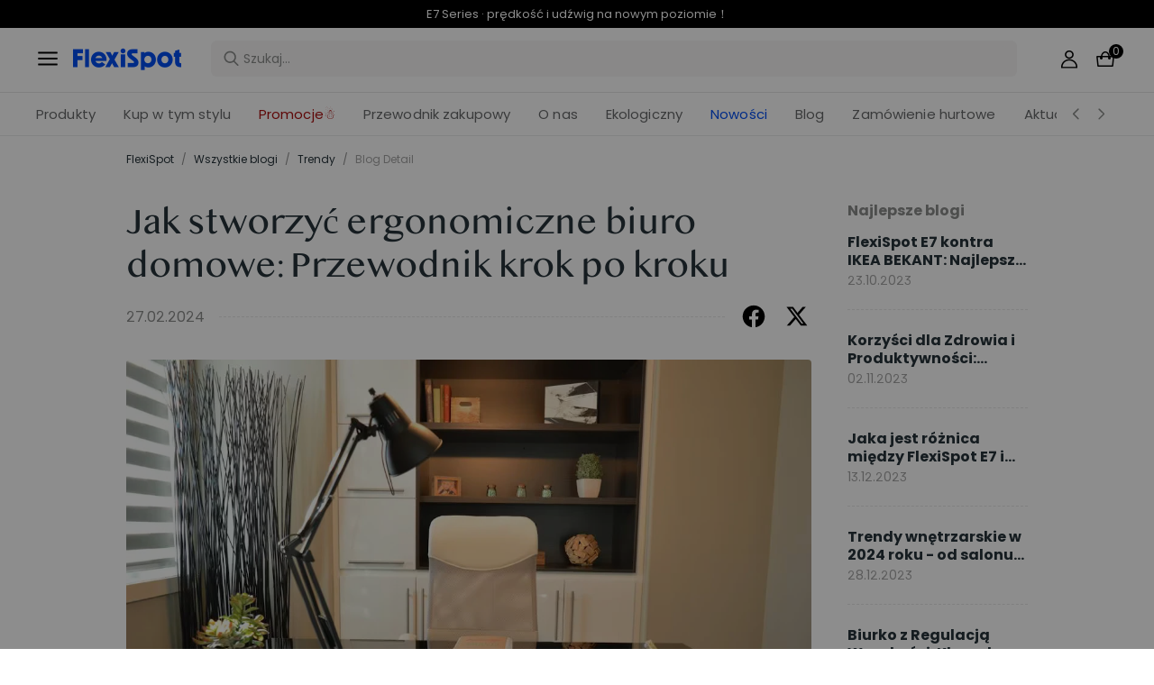

--- FILE ---
content_type: text/html; charset=utf-8
request_url: https://www.flexispot.pl/blog/jak-stworzyc-ergonomiczne-biuro-domowe-przewodnik-krok-po-kroku
body_size: 31539
content:
<!doctype html><html lang="pl"><head><meta charset="UTF-8"><meta http-equiv="X-UA-Compatible" content="ie=edge"><meta name="viewport" content="width=device-width,initial-scale=1,minimum-scale=1,maximum-scale=1,user-scalable=no"><meta name="format-detection" content="telephone=no"><script src="https://accounts.google.com/gsi/client" async></script><meta name="google-site-verification" content="a4nahKjdokaj7PNdbh_QBB6EtdxqG2SqVLwDTE-p_tw"/><meta name="facebook-domain-verification" content="zzzjnp76vusu1lmq10w84udrjjoi8k"/><meta name="" content="text/html; charset=utf-8"><link rel="preconnect" href="https://staticw2.yotpo.com"/><link rel="dns-prefetch" href="https://staticw2.yotpo.com"/><link href="/assets/images/favicon.ico" type="image/x-icon" rel="shortcut icon"/><title>Jak stworzyć ergonomiczne biuro domowe: Przewodnik krok po kroku | FlexiSpot</title> <meta name="description" content=" Tworząc ergonomiczne biuro domowe, wykorzystujesz nie tylko zalety najlepszych mebli ergonomicznych, ale również kreujesz przestrzeń, która pozytywnie wpływa na Twoją produktywność i zdrowie."> <meta name="keywords" content=" Ergonomiczne biuro domowe Biurko z regulacją wysokości Maty do pracy stojącej Meble ergonomiczne"><meta name="robots" content="INDEX,FOLLOW"><meta data-hid="og:title" property="og:title" content="Jak stworzyć ergonomiczne biuro domowe: Przewodnik krok po kroku | FlexiSpot"><meta data-hid="og:description" property="og:description" content=" Tworząc ergonomiczne biuro domowe, wykorzystujesz nie tylko zalety najlepszych mebli ergonomicznych, ale również kreujesz przestrzeń, która pozytywnie wpływa na Twoją produktywność i zdrowie."><meta property="og:type" content="website"><meta property="og:url" content=" www.flexispot.pl&#x2F;blog&#x2F;jak-stworzyc-ergonomiczne-biuro-domowe-przewodnik-krok-po-kroku"><meta property="og:site_name" content="Flexispot"> <meta property="og:image" content=" https:&#x2F;&#x2F;cnmegk4mhxmt.compat.objectstorage.eu-frankfurt-1.oraclecloud.com&#x2F;prod-eu-s3&#x2F;trantor&#x2F;attachments&#x2F;NL&#x2F;How to Create an Ergonomic Home Office.jpg">    <link data-chunk="app" rel="stylesheet" href="/assets/styles/antd-7cbfd8c381b14ea79e7e.css">
<link data-chunk="app" rel="stylesheet" href="/assets/styles/app-43dd7041-fd927f19c63c1087537d.css">
<link data-chunk="app" rel="stylesheet" href="/assets/styles/app-d91a9049-e1495d9f4f9ec04048a5.css">
<link data-chunk="pages-blog-detail" rel="stylesheet" href="/assets/styles/common-components-923ca36f6e1ab541ad88.css"><script custom-element="amp-consent" src="https://cdn.ampproject.org/v0/amp-consent-0.1.js"></script><script>if(!"gdprAppliesGlobally" in window){window.gdprAppliesGlobally=true}if(!("cmp_id" in window)||window.cmp_id<1){window.cmp_id=0}if(!("cmp_cdid" in window)){window.cmp_cdid='09f9e4d3911fb'}if(!("cmp_params" in window)){window.cmp_params=""}if(!("cmp_host" in window)){window.cmp_host="d.delivery.consentmanager.net"}if(!("cmp_cdn" in window)){window.cmp_cdn="cdn.consentmanager.net"}if(!("cmp_proto" in window)){window.cmp_proto="https:"}if(!("cmp_codesrc" in window)){window.cmp_codesrc="1"}window.cmp_getsupportedLangs=function(){var b=["DE","EN","FR","IT","NO","DA","FI","ES","PT","RO","BG","ET","EL","GA","HR","LV","LT","MT","NL","PL","SV","SK","SL","CS","HU","RU","SR","ZH","TR","UK","AR","BS"];if("cmp_customlanguages" in window){for(var a=0;a<window.cmp_customlanguages.length;a++){b.push(window.cmp_customlanguages[a].l.toUpperCase())}}return b};window.cmp_getRTLLangs=function(){var a=["AR"];if("cmp_customlanguages" in window){for(var b=0;b<window.cmp_customlanguages.length;b++){if("r" in window.cmp_customlanguages[b]&&window.cmp_customlanguages[b].r){a.push(window.cmp_customlanguages[b].l)}}}return a};window.cmp_getlang=function(j){if(typeof(j)!="boolean"){j=true}if(j&&typeof(cmp_getlang.usedlang)=="string"&&cmp_getlang.usedlang!==""){return cmp_getlang.usedlang}var g=window.cmp_getsupportedLangs();var c=[];var f=location.hash;var e=location.search;var a="languages" in navigator?navigator.languages:[];if(f.indexOf("cmplang=")!=-1){c.push(f.substr(f.indexOf("cmplang=")+8,2).toUpperCase())}else{if(e.indexOf("cmplang=")!=-1){c.push(e.substr(e.indexOf("cmplang=")+8,2).toUpperCase())}else{if("cmp_setlang" in window&&window.cmp_setlang!=""){c.push(window.cmp_setlang.toUpperCase())}else{if(a.length>0){for(var d=0;d<a.length;d++){c.push(a[d])}}}}}if("language" in navigator){c.push(navigator.language)}if("userLanguage" in navigator){c.push(navigator.userLanguage)}var h="";for(var d=0;d<c.length;d++){var b=c[d].toUpperCase();if(g.indexOf(b)!=-1){h=b;break}if(b.indexOf("-")!=-1){b=b.substr(0,2)}if(g.indexOf(b)!=-1){h=b;break}}if(h==""&&typeof(cmp_getlang.defaultlang)=="string"&&cmp_getlang.defaultlang!==""){return cmp_getlang.defaultlang}else{if(h==""){h="EN"}}h=h.toUpperCase();return h};(function(){var u=document;var v=u.getElementsByTagName;var h=window;var o="";var b="_en";if("cmp_getlang" in h){o=h.cmp_getlang().toLowerCase();if("cmp_customlanguages" in h){for(var q=0;q<h.cmp_customlanguages.length;q++){if(h.cmp_customlanguages[q].l.toUpperCase()==o.toUpperCase()){o="en";break}}}b="_"+o}function x(i,e){var w="";i+="=";var s=i.length;var d=location;if(d.hash.indexOf(i)!=-1){w=d.hash.substr(d.hash.indexOf(i)+s,9999)}else{if(d.search.indexOf(i)!=-1){w=d.search.substr(d.search.indexOf(i)+s,9999)}else{return e}}if(w.indexOf("&")!=-1){w=w.substr(0,w.indexOf("&"))}return w}var k=("cmp_proto" in h)?h.cmp_proto:"https:";if(k!="http:"&&k!="https:"){k="https:"}var g=("cmp_ref" in h)?h.cmp_ref:location.href;var j=u.createElement("script");j.setAttribute("data-cmp-ab","1");var c=x("cmpdesign","cmp_design" in h?h.cmp_design:"");var f=x("cmpregulationkey","cmp_regulationkey" in h?h.cmp_regulationkey:"");var r=x("cmpgppkey","cmp_gppkey" in h?h.cmp_gppkey:"");var n=x("cmpatt","cmp_att" in h?h.cmp_att:"");j.src=k+"//"+h.cmp_host+"/delivery/cmp.php?"+("cmp_id" in h&&h.cmp_id>0?"id="+h.cmp_id:"")+("cmp_cdid" in h?"&cdid="+h.cmp_cdid:"")+"&h="+encodeURIComponent(g)+(c!=""?"&cmpdesign="+encodeURIComponent(c):"")+(f!=""?"&cmpregulationkey="+encodeURIComponent(f):"")+(r!=""?"&cmpgppkey="+encodeURIComponent(r):"")+(n!=""?"&cmpatt="+encodeURIComponent(n):"")+("cmp_params" in h?"&"+h.cmp_params:"")+(u.cookie.length>0?"&__cmpfcc=1":"")+"&l="+o.toLowerCase()+"&o="+(new Date()).getTime();j.type="text/javascript";j.async=true;if(u.currentScript&&u.currentScript.parentElement){u.currentScript.parentElement.appendChild(j)}else{if(u.body){u.body.appendChild(j)}else{var t=v("body");if(t.length==0){t=v("div")}if(t.length==0){t=v("span")}if(t.length==0){t=v("ins")}if(t.length==0){t=v("script")}if(t.length==0){t=v("head")}if(t.length>0){t[0].appendChild(j)}}}var m="js";var p=x("cmpdebugunminimized","cmpdebugunminimized" in h?h.cmpdebugunminimized:0)>0?"":".min";var a=x("cmpdebugcoverage","cmp_debugcoverage" in h?h.cmp_debugcoverage:"");if(a=="1"){m="instrumented";p=""}var j=u.createElement("script");j.src=k+"//"+h.cmp_cdn+"/delivery/"+m+"/cmp"+b+p+".js";j.type="text/javascript";j.setAttribute("data-cmp-ab","1");j.async=true;if(u.currentScript&&u.currentScript.parentElement){u.currentScript.parentElement.appendChild(j)}else{if(u.body){u.body.appendChild(j)}else{var t=v("body");if(t.length==0){t=v("div")}if(t.length==0){t=v("span")}if(t.length==0){t=v("ins")}if(t.length==0){t=v("script")}if(t.length==0){t=v("head")}if(t.length>0){t[0].appendChild(j)}}}})();window.cmp_addFrame=function(b){if(!window.frames[b]){if(document.body){var a=document.createElement("iframe");a.style.cssText="display:none";if("cmp_cdn" in window&&"cmp_ultrablocking" in window&&window.cmp_ultrablocking>0){a.src="//"+window.cmp_cdn+"/delivery/empty.html"}a.name=b;a.setAttribute("title","Intentionally hidden, please ignore");a.setAttribute("role","none");a.setAttribute("tabindex","-1");document.body.appendChild(a)}else{window.setTimeout(window.cmp_addFrame,10,b)}}};window.cmp_rc=function(h){var b=document.cookie;var f="";var d=0;while(b!=""&&d<100){d++;while(b.substr(0,1)==" "){b=b.substr(1,b.length)}var g=b.substring(0,b.indexOf("="));if(b.indexOf(";")!=-1){var c=b.substring(b.indexOf("=")+1,b.indexOf(";"))}else{var c=b.substr(b.indexOf("=")+1,b.length)}if(h==g){f=c}var e=b.indexOf(";")+1;if(e==0){e=b.length}b=b.substring(e,b.length)}return(f)};window.cmp_stub=function(){var a=arguments;__cmp.a=__cmp.a||[];if(!a.length){return __cmp.a}else{if(a[0]==="ping"){if(a[1]===2){a[2]({gdprApplies:gdprAppliesGlobally,cmpLoaded:false,cmpStatus:"stub",displayStatus:"hidden",apiVersion:"2.2",cmpId:31},true)}else{a[2](false,true)}}else{if(a[0]==="getUSPData"){a[2]({version:1,uspString:window.cmp_rc("")},true)}else{if(a[0]==="getTCData"){__cmp.a.push([].slice.apply(a))}else{if(a[0]==="addEventListener"||a[0]==="removeEventListener"){__cmp.a.push([].slice.apply(a))}else{if(a.length==4&&a[3]===false){a[2]({},false)}else{__cmp.a.push([].slice.apply(a))}}}}}}};window.cmp_gpp_ping=function(){return{gppVersion:"1.0",cmpStatus:"stub",cmpDisplayStatus:"hidden",supportedAPIs:["tcfca","usnat","usca","usva","usco","usut","usct"],cmpId:31}};window.cmp_gppstub=function(){var a=arguments;__gpp.q=__gpp.q||[];if(!a.length){return __gpp.q}var g=a[0];var f=a.length>1?a[1]:null;var e=a.length>2?a[2]:null;if(g==="ping"){return window.cmp_gpp_ping()}else{if(g==="addEventListener"){__gpp.e=__gpp.e||[];if(!("lastId" in __gpp)){__gpp.lastId=0}__gpp.lastId++;var c=__gpp.lastId;__gpp.e.push({id:c,callback:f});return{eventName:"listenerRegistered",listenerId:c,data:true,pingData:window.cmp_gpp_ping()}}else{if(g==="removeEventListener"){var h=false;__gpp.e=__gpp.e||[];for(var d=0;d<__gpp.e.length;d++){if(__gpp.e[d].id==e){__gpp.e[d].splice(d,1);h=true;break}}return{eventName:"listenerRemoved",listenerId:e,data:h,pingData:window.cmp_gpp_ping()}}else{if(g==="getGPPData"){return{sectionId:3,gppVersion:1,sectionList:[],applicableSections:[0],gppString:"",pingData:window.cmp_gpp_ping()}}else{if(g==="hasSection"||g==="getSection"||g==="getField"){return null}else{__gpp.q.push([].slice.apply(a))}}}}}};window.cmp_msghandler=function(d){var a=typeof d.data==="string";try{var c=a?JSON.parse(d.data):d.data}catch(f){var c=null}if(typeof(c)==="object"&&c!==null&&"__cmpCall" in c){var b=c.__cmpCall;window.__cmp(b.command,b.parameter,function(h,g){var e={__cmpReturn:{returnValue:h,success:g,callId:b.callId}};d.source.postMessage(a?JSON.stringify(e):e,"*")})}if(typeof(c)==="object"&&c!==null&&"__uspapiCall" in c){var b=c.__uspapiCall;window.__uspapi(b.command,b.version,function(h,g){var e={__uspapiReturn:{returnValue:h,success:g,callId:b.callId}};d.source.postMessage(a?JSON.stringify(e):e,"*")})}if(typeof(c)==="object"&&c!==null&&"__tcfapiCall" in c){var b=c.__tcfapiCall;window.__tcfapi(b.command,b.version,function(h,g){var e={__tcfapiReturn:{returnValue:h,success:g,callId:b.callId}};d.source.postMessage(a?JSON.stringify(e):e,"*")},b.parameter)}if(typeof(c)==="object"&&c!==null&&"__gppCall" in c){var b=c.__gppCall;window.__gpp(b.command,function(h,g){var e={__gppReturn:{returnValue:h,success:g,callId:b.callId}};d.source.postMessage(a?JSON.stringify(e):e,"*")},"parameter" in b?b.parameter:null,"version" in b?b.version:1)}};window.cmp_setStub=function(a){if(!(a in window)||(typeof(window[a])!=="function"&&typeof(window[a])!=="object"&&(typeof(window[a])==="undefined"||window[a]!==null))){window[a]=window.cmp_stub;window[a].msgHandler=window.cmp_msghandler;window.addEventListener("message",window.cmp_msghandler,false)}};window.cmp_setGppStub=function(a){if(!(a in window)||(typeof(window[a])!=="function"&&typeof(window[a])!=="object"&&(typeof(window[a])==="undefined"||window[a]!==null))){window[a]=window.cmp_gppstub;window[a].msgHandler=window.cmp_msghandler;window.addEventListener("message",window.cmp_msghandler,false)}};window.cmp_addFrame("__cmpLocator");if(!("cmp_disableusp" in window)||!window.cmp_disableusp){window.cmp_addFrame("__uspapiLocator")}if(!("cmp_disabletcf" in window)||!window.cmp_disabletcf){window.cmp_addFrame("__tcfapiLocator")}if(!("cmp_disablegpp" in window)||!window.cmp_disablegpp){window.cmp_addFrame("__gppLocator")}window.cmp_setStub("__cmp");if(!("cmp_disabletcf" in window)||!window.cmp_disabletcf){window.cmp_setStub("__tcfapi")}if(!("cmp_disableusp" in window)||!window.cmp_disableusp){window.cmp_setStub("__uspapi")}if(!("cmp_disablegpp" in window)||!window.cmp_disablegpp){window.cmp_setGppStub("__gpp")};</script><script>var shareasaleMagentoSSCID=shareasaleMagentoGetParameterByName("sscid");
        function shareasaleMagentoSetCookie(e,a,t,o,n){if(e&&a){var r,s=o?"; path="+o:"",i=n?"; domain="+n:"",g="";t&&((r=new Date).setTime(r.getTime()+t),g="; expires="+r.toUTCString()),document.cookie=e+"="+a+g+s+i}}
        function shareasaleMagentoGetParameterByName(e,a){a||(a=window.location.href),e=e.replace(/[\[\]]/g,"\\$&");var t=new RegExp("[?&]"+e+"(=([^&#]*)|&|#|$)").exec(a);return t?t[2]?decodeURIComponent(t[2].replace(/\+/g," ")):"":null}
        shareasaleMagentoSSCID && shareasaleMagentoSetCookie("shareasaleMagentoSSCID",shareasaleMagentoSSCID,94670778e4,"/");</script><script src="https://cdn1.stamped.io/files/widget.min.js"></script><script>//<![CDATA[
      StampedFn.init({ apiKey: "2142d275-c61f-4293-a54b-ba23a2ff8ec3", sId: "300323" });
      // ]]></script>
                              <script>!function(e){var n="https://s.go-mpulse.net/boomerang/";if("False"=="True")e.BOOMR_config=e.BOOMR_config||{},e.BOOMR_config.PageParams=e.BOOMR_config.PageParams||{},e.BOOMR_config.PageParams.pci=!0,n="https://s2.go-mpulse.net/boomerang/";if(window.BOOMR_API_key="26M78-VH8T5-WG2XV-MGGPW-8S39H",function(){function e(){if(!o){var e=document.createElement("script");e.id="boomr-scr-as",e.src=window.BOOMR.url,e.async=!0,i.parentNode.appendChild(e),o=!0}}function t(e){o=!0;var n,t,a,r,d=document,O=window;if(window.BOOMR.snippetMethod=e?"if":"i",t=function(e,n){var t=d.createElement("script");t.id=n||"boomr-if-as",t.src=window.BOOMR.url,BOOMR_lstart=(new Date).getTime(),e=e||d.body,e.appendChild(t)},!window.addEventListener&&window.attachEvent&&navigator.userAgent.match(/MSIE [67]\./))return window.BOOMR.snippetMethod="s",void t(i.parentNode,"boomr-async");a=document.createElement("IFRAME"),a.src="about:blank",a.title="",a.role="presentation",a.loading="eager",r=(a.frameElement||a).style,r.width=0,r.height=0,r.border=0,r.display="none",i.parentNode.appendChild(a);try{O=a.contentWindow,d=O.document.open()}catch(_){n=document.domain,a.src="javascript:var d=document.open();d.domain='"+n+"';void(0);",O=a.contentWindow,d=O.document.open()}if(n)d._boomrl=function(){this.domain=n,t()},d.write("<bo"+"dy onload='document._boomrl();'>");else if(O._boomrl=function(){t()},O.addEventListener)O.addEventListener("load",O._boomrl,!1);else if(O.attachEvent)O.attachEvent("onload",O._boomrl);d.close()}function a(e){window.BOOMR_onload=e&&e.timeStamp||(new Date).getTime()}if(!window.BOOMR||!window.BOOMR.version&&!window.BOOMR.snippetExecuted){window.BOOMR=window.BOOMR||{},window.BOOMR.snippetStart=(new Date).getTime(),window.BOOMR.snippetExecuted=!0,window.BOOMR.snippetVersion=12,window.BOOMR.url=n+"26M78-VH8T5-WG2XV-MGGPW-8S39H";var i=document.currentScript||document.getElementsByTagName("script")[0],o=!1,r=document.createElement("link");if(r.relList&&"function"==typeof r.relList.supports&&r.relList.supports("preload")&&"as"in r)window.BOOMR.snippetMethod="p",r.href=window.BOOMR.url,r.rel="preload",r.as="script",r.addEventListener("load",e),r.addEventListener("error",function(){t(!0)}),setTimeout(function(){if(!o)t(!0)},3e3),BOOMR_lstart=(new Date).getTime(),i.parentNode.appendChild(r);else t(!1);if(window.addEventListener)window.addEventListener("load",a,!1);else if(window.attachEvent)window.attachEvent("onload",a)}}(),"".length>0)if(e&&"performance"in e&&e.performance&&"function"==typeof e.performance.setResourceTimingBufferSize)e.performance.setResourceTimingBufferSize();!function(){if(BOOMR=e.BOOMR||{},BOOMR.plugins=BOOMR.plugins||{},!BOOMR.plugins.AK){var n=""=="true"?1:0,t="",a="cj2zffix2oyko2llejca-f-a5414bfa4-clientnsv4-s.akamaihd.net",i="false"=="true"?2:1,o={"ak.v":"39","ak.cp":"1529464","ak.ai":parseInt("973713",10),"ak.ol":"0","ak.cr":10,"ak.ipv":4,"ak.proto":"h2","ak.rid":"5fb3f32","ak.r":41409,"ak.a2":n,"ak.m":"dscb","ak.n":"ff","ak.bpcip":"18.117.146.0","ak.cport":47676,"ak.gh":"23.197.30.167","ak.quicv":"","ak.tlsv":"tls1.3","ak.0rtt":"","ak.0rtt.ed":"","ak.csrc":"-","ak.acc":"","ak.t":"1768628804","ak.ak":"hOBiQwZUYzCg5VSAfCLimQ==0Jv4EPXfWqJzOmEe19CQlFh3G/8IZZLq3iqkte1c9kaMK3MsXVUfyNf+/zVUayvCWIrCZ39HQV5PmhTaNkQ5jckU455mCyYyUX1ZlYN+n7X+JebM1KIOQJYiR8LIkwV4gwpywFsi3TDYV+UuZpdM3PH5nfR2CL71scNt1/[base64]","ak.pv":"206","ak.dpoabenc":"","ak.tf":i};if(""!==t)o["ak.ruds"]=t;var r={i:!1,av:function(n){var t="http.initiator";if(n&&(!n[t]||"spa_hard"===n[t]))o["ak.feo"]=void 0!==e.aFeoApplied?1:0,BOOMR.addVar(o)},rv:function(){var e=["ak.bpcip","ak.cport","ak.cr","ak.csrc","ak.gh","ak.ipv","ak.m","ak.n","ak.ol","ak.proto","ak.quicv","ak.tlsv","ak.0rtt","ak.0rtt.ed","ak.r","ak.acc","ak.t","ak.tf"];BOOMR.removeVar(e)}};BOOMR.plugins.AK={akVars:o,akDNSPreFetchDomain:a,init:function(){if(!r.i){var e=BOOMR.subscribe;e("before_beacon",r.av,null,null),e("onbeacon",r.rv,null,null),r.i=!0}return this},is_complete:function(){return!0}}}}()}(window);</script></head><body><div id="root"><div class="eve-pc"><div class="eve-container-part-header eve-container"><div class=" eve-component"><div class="europe-topinfo-bar europe-topinfo-bar-refheight"><div class="europe-topinfo-bar-container  "><div class="top-bar-content "><div class="europe-topinfo-bar-container-left"><span class="span-container  span-container-32"></span></div></div><div class="europe-topinfo-bar-container-right"><div class="europe-topinfo-bar-container-right-item  " btn="[object Object]">Darmowa wysyłka w PL<div class="europe-topinfo-bar-container-right-item-line"></div></div><div class="europe-topinfo-bar-container-right-item  " btn="[object Object]">30-dniowe prawo zwrotu<div class="europe-topinfo-bar-container-right-item-line"></div></div><a href="//www.flexispot.pl/kontakt" target="_self" class="europe-topinfo-bar-container-right-item europe-topinfo-bar-container-right-item-active ">Skontaktuj się z nami</a></div></div></div></div><div class=" eve-component"><div class="common-header-new-ceiling-nav"><div class="header-navigation-ceiling-nav"><div class="header-navigation-ceiling-nav-header"><div class="header-navigation-ceiling-nav-contanier"><span role="img" tabindex="-1" class="anticon"><svg width="1em" height="1em" fill="currentColor" aria-hidden="true" focusable="false" class=""><use xlink:href="#icon-align-both"></use></svg></span><div class="header-navigation-ceiling-nav-logo"><a href="/"><div class="comp-common-image   square"></div></a></div><ul class="header-navigation-ceiling-nav-operate"><div class="header-navigation-ceiling-nav-operate-search"><div class="search-bar-con lang-pl-PL"><div class="undefined search-input-con simple"><div class="ant-select ant-select-auto-complete ant-select-single ant-select-customize-input ant-select-show-search"><div class="ant-select-selector"><span class="ant-select-selection-search"><span class="ant-input-affix-wrapper ant-select-selection-search-input"><span class="ant-input-prefix"><span role="img" tabindex="-1" class="anticon"><svg width="1em" height="1em" fill="currentColor" aria-hidden="true" focusable="false" class=""><use xlink:href="#icon-search"></use></svg></span></span><input type="search" autoComplete="off" placeholder="Szukaj..." enterkeyhint="go" class="ant-input" role="combobox" aria-haspopup="listbox" aria-owns="undefined_list" aria-autocomplete="list" aria-controls="undefined_list" aria-activedescendant="undefined_list_0" value=""/></span></span><span class="ant-select-selection-placeholder"></span></div></div></div></div></div><div class="header-navigation-ceiling-nav-operate-user"><a href="/buyer/index"><div class="header-navigation-ceiling-nav-operate-user-image"></div></a></div><a class="ceiling-nav-operate-shopping" href="/cart"><div class="ceiling-nav-operate-shopping-image"></div><span class="ceiling-nav-operate-shopping-count "></span></a></ul></div><div class="header-navigation-menu-wrap"><div class="header-navigation-ceiling-nav-contanier"><ul class="header-navigation-ceiling-nav-menu-wrap"><li class="header-navigation-ceiling-nav-menu-item"><div class="header-navigation-ceiling-nav-menu-item-title ">Produkty</div></li><li class="header-navigation-ceiling-nav-menu-item"><a href="//www.flexispot.pl/promocje" target="_self" style="color:#AA1010;--color:#AA1010" class="header-navigation-ceiling-nav-menu-item-title  ">Promocje☃️</a></li><li class="header-navigation-ceiling-nav-menu-item"><div class="header-navigation-ceiling-nav-menu-item-title  " style="color:;--color:">Przewodnik zakupowy</div></li><li class="header-navigation-ceiling-nav-menu-item"><a href="//www.flexispot.pl/o-nas" target="_self" class="header-navigation-ceiling-nav-menu-item-title  ">O nas</a></li><li class="header-navigation-ceiling-nav-menu-item"><a href="//www.flexispot.pl/Sustainability" target="_self" class="header-navigation-ceiling-nav-menu-item-title  ">Ekologiczny</a></li><li class="header-navigation-ceiling-nav-menu-item"><a href="//www.flexispot.pl/blog?page=1" target="_self" style="color:;--color:" class="header-navigation-ceiling-nav-menu-item-title  ">Blog</a></li><li class="header-navigation-ceiling-nav-menu-item"><a href="//www.flexispot.pl/dla-firm" target="_self" class="header-navigation-ceiling-nav-menu-item-title  ">Zamówienie hurtowe</a></li><li class="header-navigation-ceiling-nav-menu-item"><a target="_self" style="color:;--color:" class="header-navigation-ceiling-nav-menu-item-title  header-navigation-ceiling-nav-menu-item-with-icon" href="/aktualnosci">Aktualności</a></li><li class="header-navigation-ceiling-nav-menu-item"><a target="_self" style="color:#004df2;--color:#004df2" class="header-navigation-ceiling-nav-menu-item-title  " href="/nowosc">Nowości</a></li><li class="header-navigation-ceiling-nav-menu-item"><div class="header-navigation-ceiling-nav-menu-item-title  ">Kup w tym stylu</div></li></ul></div></div></div></div><div class="m-header-new-ceiling-navigation"><div class="m-header-new-ceiling-navigation-header"><div class="m-header-new-ceiling-navigation-left"><span role="img" tabindex="-1" class="anticon"><svg width="1em" height="1em" fill="currentColor" aria-hidden="true" focusable="false" class=""><use xlink:href="#icon-align-both"></use></svg></span><div class="m-header-new-ceiling-navigation-left-logo"><a href="/"><div class="comp-common-image   square"></div></a></div><div class="m-header-new-ceiling-navigation-right"><div class="m-header-new-ceiling-navigation-right-search"><span role="img" tabindex="-1" class="anticon"><svg width="1em" height="1em" fill="currentColor" aria-hidden="true" focusable="false" class=""><use xlink:href="#icon-search"></use></svg></span></div><a class="ceiling-nav-operate-shopping" href="/cart"><div class="ceiling-nav-operate-shopping-image"></div><span class="ceiling-nav-operate-shopping-count "></span></a></div></div></div></div></div></div><div class=" eve-component"></div></div></div><div class="blog-detail-container-New"><div class="blog-detail-container-New-conent"><div class="blog-detail-container-breadcrumb"><div class="ant-breadcrumb blog-breadcrumb"><span><a class="ant-breadcrumb-link" href="/">FlexiSpot</a><span class="ant-breadcrumb-separator">/</span></span><span><a class="ant-breadcrumb-link" href="/blog/category">Wszystkie blogi</a><span class="ant-breadcrumb-separator">/</span></span><span><a class="ant-breadcrumb-link" href="/blog/category/Trendy">Trendy</a><span class="ant-breadcrumb-separator">/</span></span><span><span class="ant-breadcrumb-link">Blog Detail</span><span class="ant-breadcrumb-separator">/</span></span></div></div><div class="blog-detail-container"><div class="blog-detail-container-left"><div class="blog-detail-header"><div class="blog-detail-title-wrap"><h1 class="detail-title">Jak stworzyć ergonomiczne biuro domowe: Przewodnik krok po kroku</h1></div><div class="last-line"><div class="last-line-left"><span class="date">27.02.2024</span></div><div class="last-line-divider"></div><div class="share-icon-group"><div class="blog-facebook"></div><div class="blog-twitter"></div></div></div></div><div class="comp-common-image blog-detail-header-image  square"></div><div class="blog-detail-body"><div class="content"><h2><span style="color:#0e101a">Ergonomia to coś więcej niż komfort</span></h2><p><span style="color:#0e101a">Celem ergonomii, czyli nauki o projektowaniu przyjaznego dla użytkownika miejsca pracy, jest nie tylko komfort. To także zapobieganie urazom, zwiększanie produktywności i promowanie długoterminowego zdrowia. Znaczenie ergonomii nabiera jeszcze większego znaczenia w domowym biurze, gdzie granice między pracą a życiem domowym często się zacierają, co prowadzi do dłuższych godzin spędzanych przy biurku.</span></p><h3><span style="color:#0e101a">1. Wybór odpowiednich mebli</span></h3><p><span style="color:#0e101a">Podstawą stworzenia ergonomicznego biura domowego jest wybór odpowiednich mebli.</span></p><p><span style="color:#0e101a"><strong>Biurko:</strong> Weź pod uwagę biurko z regulacją wysokości, takie jak </span><span style="color:#4a6ee0"><a href="https://www.flexispot.pl/biurko-z-regulacja-wysokosci-e7" target="_blank" class="editor-rtfLink">biurko z regulacją wysokości E7 od FlexiSpot</a></span><span style="color:#0e101a"> lub </span><span style="color:#4a6ee0"><a href="https://www.flexispot.pl/biurko-z-regulacja-wysokosci-e8" target="_blank" class="editor-rtfLink">biurko z regulacją wysokości E8</a></span><span style="color:#0e101a">, które pozwalają na swobodną zmianę pozycji z siedzącej na stojącą. Dzięki takiej zmianie pozycji zmniejsza się ryzyko wystąpienia schorzeń układu mięśniowo-szkieletowego.</span></p><p><span style="color:#0e101a"><strong>Fotel:</strong> Ergonomiczny fotel musi zapewniać podparcie dla naturalnej krzywizny kręgosłupa. Warto zwrócić uwagę na takie funkcje, jak regulowana wysokość siedziska, podparcie odcinka lędźwiowego kręgosłupa i podłokietniki, dzięki którym można dostosować fotel do własnych potrzeb.</span></p><p><span style="color:#0e101a"><strong>Klawiatura i mysz:</strong> Ergonomiczne klawiatury i myszy są zaprojektowane tak, aby zapewniać naturalną pozycję nadgarstków, zmniejszając ryzyko ich nadwyrężenia.</span></p><h3><span style="color:#0e101a">2. Optymalizacja układu biurka i położenia urządzeń</span></h3><p><span style="color:#0e101a">Sposób ustawienia biurka, na przykład </span><span style="color:#4a6ee0"><a href="https://www.flexispot.pl/biurko-z-regulacja-wysokosci-e7pro" target="_blank" class="editor-rtfLink">biurka E7 Pro z regulacją wysokości i nogami w kształcie litery C firmy FlexiSpot</a></span><span style="color:#0e101a">, ma znaczący wpływ na ergonomię Twojej pracy.</span></p><p><span style="color:#0e101a"><strong>Umiejscowienie monitora</strong>: Monitor powinien znajdować się w odległości Twojej wyciągniętej ręki, a górna część ekranu na wysokości oczu lub nieco poniżej, aby uniknąć nadwyrężenia szyi.</span></p><p><span style="color:#0e101a"><strong>Półki na dokumenty:</strong> Jeśli często sięgasz po dokumenty, użyj półki na dokumenty, która znajduje się na tej samej wysokości i w tej samej odległości co monitor, aby zminimalizować ruchy głowy.</span></p><p><span style="color:#0e101a"><strong>Oświetlenie:</strong> Dobre oświetlenie ma kluczowe znaczenie. Korzystaj z oświetlenia zadaniowego i ustaw biurko tak, aby światło nie padało na ekran.</span></p><p><span style="color:#0e101a">3. Rola przerw i aktywności fizycznej</span></p><p><span style="color:#0e101a">W domowym biurze niezbędne są częste przerwy i ćwiczenia.</span></p><p><span style="color:#0e101a"><strong>Mikroprzerwy: </strong>Krótkie i częste przerwy (np. 5 minut przerwy co godzinę) mogą znacznie zmniejszyć zmęczenie mięśni i oczu. Wykorzystaj ten czas na rozciągnięcie się lub na przejście się.</span></p><p><span style="color:#0e101a"><strong>Aktywne siedzenie:</strong> Warto rozważyć krzesło z piłką do balansowania lub poduszką do aktywnego siedzenia, aby zaktywizować kręgosłup i zwiększyć swobodę wykonywania nieustannych ruchów.</span></p><h3><span style="color:#0e101a">4. Korzystanie z ergonomicznych akcesoriów</span></h3><p><span style="color:#0e101a">Ergonomiczne akcesoria mogą poprawić funkcjonalność Twojego stanowiska pracy.</span></p><p><span style="color:#0e101a"><strong>Maty antyzmęczeniowe:</strong> Jeśli korzystasz z biurka do pracy na stojąco, maty antyzmęczeniowe (</span><span style="color:#4a6ee0"><a href="https://www.flexispot.pl/mata-antyzmeczeniowa-mt1b" target="_blank" class="editor-rtfLink">ergonomiczna mata do pracy na stojąco MT1B od FlexiSpot</a></span><span style="color:#0e101a">) zapewniają amortyzację i sprzyjają delikatnym ruchom, które zmniejszają zmęczenie i dyskomfort.</span></p><p><span style="color:#0e101a"><strong>Podnóżek:</strong> Podnóżek pomaga utrzymać optymalną pozycję siedzącą, zwłaszcza jeżeli stopy nie leżą płasko na podłodze.</span></p><p><span style="color:#0e101a"><strong>Podkładki pod nadgarstki:</strong> Podczas korzystania z klawiatury i myszy, podkładki pod nadgarstki pozwalają na trzymanie nadgarstków w neutralnej pozycji, co zapobiega nadwyrężeniom.</span></p><h3><span style="color:#0e101a">5. Spersonalizuj swoją przestrzeń pod kątem ergonomii środowiska pracy</span></h3><p><span style="color:#4a6ee0"><a href="https://anatomiazdrowia.pl/ergonomia-srodowiska-pracy/" target="_blank" class="editor-rtfLink">Ergonomia środowiska pracy </a></span><span style="color:#0e101a">polega na stworzeniu miejsca pracy, które sprzyja dobremu samopoczuciu.</span></p><p><span style="color:#0e101a"><strong>Uporządkowane otoczenie:</strong> Porządek w miejscu pracy może zmniejszyć stres i poprawić koncentrację.</span></p><p><span style="color:#0e101a"><strong>Spersonalizowane elementy:</strong> Wprowadź do swojego otoczenia elementy takie jak rośliny lub dzieła sztuki, które sprawią, że przestrzeń stanie się przyjazna i poprawi Twój nastrój.</span></p><p><span style="color:#0e101a"><strong>Ochrona przed hałasem:</strong> Używaj słuchawek z redukcją szumów lub stwórz odpowiednie warunki akustyczne, które pomogą Ci się skoncentrować.</span></p><p><span style="color:#0e101a">Regularne przerwy: Na Twoje dobre samopoczucie w pracy wpływa nie tylko ergonomia, ale także robienie regularnych przerw, które pozwolą Ci zmaksymalizować produktywność.</span></p><p><span style="color:#0e101a">Robienie regularnych przerw podczas pracy przy komputerze ma wiele zalet, zarówno dla zdrowia fizycznego i psychicznego, jak i dla Twojej produktywności i jakości pracy. Oto niektóre z najważniejszych korzyści:</span></p><br/><h2><span style="color:#0e101a">Podsumowanie</span></h2><p><span style="color:#0e101a">Urządzając swoje domowe biuro zgodnie z zasadami ergonomii, nie tylko ustawiasz meble, ale także tworzysz środowisko, które promuje produktywność, zdrowie i dobre samopoczucie. Wykorzystaj te rozwiązania i zobacz, jak znacząco poprawia się równowaga między Twoją pracą a życiem prywatnym.</span></p><p><span style="color:#0e101a">Odczujesz mniejszy dyskomfort fizyczny, większą koncentrację, poprawę postawy, zdrowsze nawyki w pracy i długoterminowe korzyści dla swojego samopoczucia. Zacznij już dziś i poczuj pozytywne efekty, jakie niesie ze sobą ergonomiczne biuro domowe.</span></p></div></div></div><div class="blog-detail-container-right"></div></div></div></div><div class="eve-pc"><div class="eve-container-part-footer eve-container" style="background-color:rgb(253, 252, 245);margin-bottom:-100px;border-top-width:1px;border-top-color:rgb(38, 51, 58)"><div class=" eve-component"></div><div class=" eve-component"><div class="europe-fotter-container"><div class="europe-fotter"><div class="eruope-fotter-main"><div class="europe-fotter-left"><div class="europe-fotter-left-item"><div class="europe-fotter-left-item-title">Dane kontaktowe</div><div class="europe-fotter-left-item-content"><div class="europe-fotter-left-item-child cursorpointer color000">Skontaktuj się z nami &gt;</div><div class="europe-fotter-left-item-child ">Telefon: +44 20 3929 3835</div><div class="europe-fotter-left-item-child ">Konsultacje: 9:00 - 17:00</div><div class="europe-fotter-left-item-child ">info@flexispot.pl</div></div></div><div class="europe-fotter-left-item"><div class="europe-fotter-left-item-title">Prawne</div><div class="europe-fotter-left-item-content"><div class="europe-fotter-left-item-child cursorpointer color000">30-dniowe prawo zwrotu</div><div class="europe-fotter-left-item-child cursorpointer color000">Polityka prywatności</div><div class="europe-fotter-left-item-child cursorpointer color000">OWH</div><div class="europe-fotter-left-item-child "></div><div class="europe-fotter-left-item-child "></div><div class="europe-fotter-left-item-child "></div></div></div><div class="europe-fotter-left-item"><div class="europe-fotter-left-item-title">Centrum Informacji</div><div class="europe-fotter-left-item-content"><div class="europe-fotter-left-item-child cursorpointer color000">Najczęściej zadawane pytania / FAQ</div><div class="europe-fotter-left-item-child cursorpointer color000">Koszty wysyłki i dostawa</div><div class="europe-fotter-left-item-child cursorpointer color000">Śledzenie przesyłek</div><div class="europe-fotter-left-item-child cursorpointer color000">Gwarancja</div><div class="europe-fotter-left-item-child cursorpointer color000">Promocje</div><div class="europe-fotter-left-item-child cursorpointer color000">Deklaracja dostępności</div></div></div><div class="europe-fotter-left-item"><div class="europe-fotter-left-item-title">FlexiSpot</div><div class="europe-fotter-left-item-content"><div class="europe-fotter-left-item-child cursorpointer color000">O FlexiSpot</div><div class="europe-fotter-left-item-child cursorpointer color000">Członkostwo</div><div class="europe-fotter-left-item-child cursorpointer color000">Zrównoważony rozwój</div><div class="europe-fotter-left-item-child cursorpointer color000">Nasz blog</div><div class="europe-fotter-left-item-child cursorpointer color000">Polecaj i Oszczędzaj</div></div></div></div><div class="europe-fotter-right"><div class="europe-fotter-right-email"><div class="europe-fotter-right-email-title">Zarejestruj się, aby otrzymać 40zł zniżki na Swoje zakupy!</div><div class="europe-fotter-right-email-content"><div class="europe-fotter-right-email-content-left"><input type="text" value="" placeholder="Adres e-mail" style="flex:1" class="ant-input"/></div><div class="europe-fotter-right-email-content-right"><span class="content-right-p">Subskrybuj</span></div></div><p class="describe-fotter-error"></p><span class="describe-fotter-protocol "><span>Przesyłając ten formularz, zapisujesz się do naszego newslettera. W każdej chwili możesz zrezygnować z subskrypcji. Informacje dotyczące celów zgody, sposobu pomiaru jej skuteczności, korzystania z usług dostawców wysyłki, rejestracji zapisu oraz przysługującego Ci prawa do cofnięcia zgody znajdziesz w naszej <a href="https://www.flexispot.pl/polityka-prywatnosci" target="_blank" rel="noopener" style="color:#000;font-weight:bold;text-decoration:underline;">polityce prywatności.</a></span></span></div><div class="europe-fotter-right-bulk"><span>Czy jako przedsiębiorca chcesz nadać nowoczesny wygląd swojemu biuru, sklepowi lub hotelowi?</span><a href="//www.flexispot.pl/dla-firm" target="_blank" class="europe-fotter-right-bulk-link">Zamówienie Hurtowe&gt;<!-- -->&gt;</a></div><div class="europe-fotter-right-country"><span>Polska</span></div></div></div><div class="europe-fotter-bottom"><div class="europe-fotter-bottom-container"><div class="europe-fotter-bottom-title">Media społecznościowe</div><div class="europe-fotter-bottom-items"></div></div><div><div class="europe-fotter-bottom-container"><div class="europe-fotter-bottom-title">Płać za pomocą</div><div class="europe-fotter-bottom-items"></div></div></div><div><div class="europe-fotter-bottom-container"><div class="europe-fotter-bottom-title">Wysyłaj za pomocą</div><div class="europe-fotter-bottom-items"></div></div></div></div></div><div class="europe-fotter-info"><div class="europe-fotter-info-container"><div class="europe-fotter-info-container-text">COPYRIGHT © FLEXISPOT 2026</div><div class="europe-fotter-info-container-text">Adres firmy: Flexispot GmbH, Franz-Greiß-Straße 7, 50735 Kolonia</div></div></div></div></div></div></div></div><script id="ssr_data">(function(){window._SSR_PRELOAD_DATA_ = ({"pageData":{"\u002Fblog\u002F:url":{"detail":{"id":28160003,"title":"Jak stworzyć ergonomiczne biuro domowe: Przewodnik krok po kroku","keyword":"Ergonomiczne biuro domowe\nBiurko z regulacją wysokości\nMaty do pracy stojącej\nMeble ergonomiczne","seoDescription":"Tworząc ergonomiczne biuro domowe, wykorzystujesz nie tylko zalety najlepszych mebli ergonomicznych, ale również kreujesz przestrzeń, która pozytywnie wpływa na Twoją produktywność i zdrowie.","content":"\u003Ch2\u003E\u003Cspan style=\"color:#0e101a\"\u003EErgonomia to coś więcej niż komfort\u003C\u002Fspan\u003E\u003C\u002Fh2\u003E\u003Cp\u003E\u003Cspan style=\"color:#0e101a\"\u003ECelem ergonomii, czyli nauki o projektowaniu przyjaznego dla użytkownika miejsca pracy, jest nie tylko komfort. To także zapobieganie urazom, zwiększanie produktywności i promowanie długoterminowego zdrowia. Znaczenie ergonomii nabiera jeszcze większego znaczenia w domowym biurze, gdzie granice między pracą a życiem domowym często się zacierają, co prowadzi do dłuższych godzin spędzanych przy biurku.\u003C\u002Fspan\u003E\u003C\u002Fp\u003E\u003Ch3\u003E\u003Cspan style=\"color:#0e101a\"\u003E1. Wybór odpowiednich mebli\u003C\u002Fspan\u003E\u003C\u002Fh3\u003E\u003Cp\u003E\u003Cspan style=\"color:#0e101a\"\u003EPodstawą stworzenia ergonomicznego biura domowego jest wybór odpowiednich mebli.\u003C\u002Fspan\u003E\u003C\u002Fp\u003E\u003Cp\u003E\u003Cspan style=\"color:#0e101a\"\u003E\u003Cstrong\u003EBiurko:\u003C\u002Fstrong\u003E Weź pod uwagę biurko z regulacją wysokości, takie jak \u003C\u002Fspan\u003E\u003Cspan style=\"color:#4a6ee0\"\u003E\u003Ca href=\"https:\u002F\u002Fwww.flexispot.pl\u002Fbiurko-z-regulacja-wysokosci-e7\" target=\"_blank\" class=\"editor-rtfLink\"\u003Ebiurko z regulacją wysokości E7 od FlexiSpot\u003C\u002Fa\u003E\u003C\u002Fspan\u003E\u003Cspan style=\"color:#0e101a\"\u003E lub \u003C\u002Fspan\u003E\u003Cspan style=\"color:#4a6ee0\"\u003E\u003Ca href=\"https:\u002F\u002Fwww.flexispot.pl\u002Fbiurko-z-regulacja-wysokosci-e8\" target=\"_blank\" class=\"editor-rtfLink\"\u003Ebiurko z regulacją wysokości E8\u003C\u002Fa\u003E\u003C\u002Fspan\u003E\u003Cspan style=\"color:#0e101a\"\u003E, które pozwalają na swobodną zmianę pozycji z siedzącej na stojącą. Dzięki takiej zmianie pozycji zmniejsza się ryzyko wystąpienia schorzeń układu mięśniowo-szkieletowego.\u003C\u002Fspan\u003E\u003C\u002Fp\u003E\u003Cp\u003E\u003Cspan style=\"color:#0e101a\"\u003E\u003Cstrong\u003EFotel:\u003C\u002Fstrong\u003E Ergonomiczny fotel musi zapewniać podparcie dla naturalnej krzywizny kręgosłupa. Warto zwrócić uwagę na takie funkcje, jak regulowana wysokość siedziska, podparcie odcinka lędźwiowego kręgosłupa i podłokietniki, dzięki którym można dostosować fotel do własnych potrzeb.\u003C\u002Fspan\u003E\u003C\u002Fp\u003E\u003Cp\u003E\u003Cspan style=\"color:#0e101a\"\u003E\u003Cstrong\u003EKlawiatura i mysz:\u003C\u002Fstrong\u003E Ergonomiczne klawiatury i myszy są zaprojektowane tak, aby zapewniać naturalną pozycję nadgarstków, zmniejszając ryzyko ich nadwyrężenia.\u003C\u002Fspan\u003E\u003C\u002Fp\u003E\u003Ch3\u003E\u003Cspan style=\"color:#0e101a\"\u003E2. Optymalizacja układu biurka i położenia urządzeń\u003C\u002Fspan\u003E\u003C\u002Fh3\u003E\u003Cp\u003E\u003Cspan style=\"color:#0e101a\"\u003ESposób ustawienia biurka, na przykład \u003C\u002Fspan\u003E\u003Cspan style=\"color:#4a6ee0\"\u003E\u003Ca href=\"https:\u002F\u002Fwww.flexispot.pl\u002Fbiurko-z-regulacja-wysokosci-e7pro\" target=\"_blank\" class=\"editor-rtfLink\"\u003Ebiurka E7 Pro z regulacją wysokości i nogami w kształcie litery C firmy FlexiSpot\u003C\u002Fa\u003E\u003C\u002Fspan\u003E\u003Cspan style=\"color:#0e101a\"\u003E, ma znaczący wpływ na ergonomię Twojej pracy.\u003C\u002Fspan\u003E\u003C\u002Fp\u003E\u003Cp\u003E\u003Cspan style=\"color:#0e101a\"\u003E\u003Cstrong\u003EUmiejscowienie monitora\u003C\u002Fstrong\u003E: Monitor powinien znajdować się w odległości Twojej wyciągniętej ręki, a górna część ekranu na wysokości oczu lub nieco poniżej, aby uniknąć nadwyrężenia szyi.\u003C\u002Fspan\u003E\u003C\u002Fp\u003E\u003Cp\u003E\u003Cspan style=\"color:#0e101a\"\u003E\u003Cstrong\u003EPółki na dokumenty:\u003C\u002Fstrong\u003E Jeśli często sięgasz po dokumenty, użyj półki na dokumenty, która znajduje się na tej samej wysokości i w tej samej odległości co monitor, aby zminimalizować ruchy głowy.\u003C\u002Fspan\u003E\u003C\u002Fp\u003E\u003Cp\u003E\u003Cspan style=\"color:#0e101a\"\u003E\u003Cstrong\u003EOświetlenie:\u003C\u002Fstrong\u003E Dobre oświetlenie ma kluczowe znaczenie. Korzystaj z oświetlenia zadaniowego i ustaw biurko tak, aby światło nie padało na ekran.\u003C\u002Fspan\u003E\u003C\u002Fp\u003E\u003Cp\u003E\u003Cspan style=\"color:#0e101a\"\u003E3. Rola przerw i aktywności fizycznej\u003C\u002Fspan\u003E\u003C\u002Fp\u003E\u003Cp\u003E\u003Cspan style=\"color:#0e101a\"\u003EW domowym biurze niezbędne są częste przerwy i ćwiczenia.\u003C\u002Fspan\u003E\u003C\u002Fp\u003E\u003Cp\u003E\u003Cspan style=\"color:#0e101a\"\u003E\u003Cstrong\u003EMikroprzerwy: \u003C\u002Fstrong\u003EKrótkie i częste przerwy (np. 5 minut przerwy co godzinę) mogą znacznie zmniejszyć zmęczenie mięśni i oczu. Wykorzystaj ten czas na rozciągnięcie się lub na przejście się.\u003C\u002Fspan\u003E\u003C\u002Fp\u003E\u003Cp\u003E\u003Cspan style=\"color:#0e101a\"\u003E\u003Cstrong\u003EAktywne siedzenie:\u003C\u002Fstrong\u003E Warto rozważyć krzesło z piłką do balansowania lub poduszką do aktywnego siedzenia, aby zaktywizować kręgosłup i zwiększyć swobodę wykonywania nieustannych ruchów.\u003C\u002Fspan\u003E\u003C\u002Fp\u003E\u003Ch3\u003E\u003Cspan style=\"color:#0e101a\"\u003E4. Korzystanie z ergonomicznych akcesoriów\u003C\u002Fspan\u003E\u003C\u002Fh3\u003E\u003Cp\u003E\u003Cspan style=\"color:#0e101a\"\u003EErgonomiczne akcesoria mogą poprawić funkcjonalność Twojego stanowiska pracy.\u003C\u002Fspan\u003E\u003C\u002Fp\u003E\u003Cp\u003E\u003Cspan style=\"color:#0e101a\"\u003E\u003Cstrong\u003EMaty antyzmęczeniowe:\u003C\u002Fstrong\u003E Jeśli korzystasz z biurka do pracy na stojąco, maty antyzmęczeniowe (\u003C\u002Fspan\u003E\u003Cspan style=\"color:#4a6ee0\"\u003E\u003Ca href=\"https:\u002F\u002Fwww.flexispot.pl\u002Fmata-antyzmeczeniowa-mt1b\" target=\"_blank\" class=\"editor-rtfLink\"\u003Eergonomiczna mata do pracy na stojąco MT1B od FlexiSpot\u003C\u002Fa\u003E\u003C\u002Fspan\u003E\u003Cspan style=\"color:#0e101a\"\u003E) zapewniają amortyzację i sprzyjają delikatnym ruchom, które zmniejszają zmęczenie i dyskomfort.\u003C\u002Fspan\u003E\u003C\u002Fp\u003E\u003Cp\u003E\u003Cspan style=\"color:#0e101a\"\u003E\u003Cstrong\u003EPodnóżek:\u003C\u002Fstrong\u003E Podnóżek pomaga utrzymać optymalną pozycję siedzącą, zwłaszcza jeżeli stopy nie leżą płasko na podłodze.\u003C\u002Fspan\u003E\u003C\u002Fp\u003E\u003Cp\u003E\u003Cspan style=\"color:#0e101a\"\u003E\u003Cstrong\u003EPodkładki pod nadgarstki:\u003C\u002Fstrong\u003E Podczas korzystania z klawiatury i myszy, podkładki pod nadgarstki pozwalają na trzymanie nadgarstków w neutralnej pozycji, co zapobiega nadwyrężeniom.\u003C\u002Fspan\u003E\u003C\u002Fp\u003E\u003Ch3\u003E\u003Cspan style=\"color:#0e101a\"\u003E5. Spersonalizuj swoją przestrzeń pod kątem ergonomii środowiska pracy\u003C\u002Fspan\u003E\u003C\u002Fh3\u003E\u003Cp\u003E\u003Cspan style=\"color:#4a6ee0\"\u003E\u003Ca href=\"https:\u002F\u002Fanatomiazdrowia.pl\u002Fergonomia-srodowiska-pracy\u002F\" target=\"_blank\" class=\"editor-rtfLink\"\u003EErgonomia środowiska pracy \u003C\u002Fa\u003E\u003C\u002Fspan\u003E\u003Cspan style=\"color:#0e101a\"\u003Epolega na stworzeniu miejsca pracy, które sprzyja dobremu samopoczuciu.\u003C\u002Fspan\u003E\u003C\u002Fp\u003E\u003Cp\u003E\u003Cspan style=\"color:#0e101a\"\u003E\u003Cstrong\u003EUporządkowane otoczenie:\u003C\u002Fstrong\u003E Porządek w miejscu pracy może zmniejszyć stres i poprawić koncentrację.\u003C\u002Fspan\u003E\u003C\u002Fp\u003E\u003Cp\u003E\u003Cspan style=\"color:#0e101a\"\u003E\u003Cstrong\u003ESpersonalizowane elementy:\u003C\u002Fstrong\u003E Wprowadź do swojego otoczenia elementy takie jak rośliny lub dzieła sztuki, które sprawią, że przestrzeń stanie się przyjazna i poprawi Twój nastrój.\u003C\u002Fspan\u003E\u003C\u002Fp\u003E\u003Cp\u003E\u003Cspan style=\"color:#0e101a\"\u003E\u003Cstrong\u003EOchrona przed hałasem:\u003C\u002Fstrong\u003E Używaj słuchawek z redukcją szumów lub stwórz odpowiednie warunki akustyczne, które pomogą Ci się skoncentrować.\u003C\u002Fspan\u003E\u003C\u002Fp\u003E\u003Cp\u003E\u003Cspan style=\"color:#0e101a\"\u003ERegularne przerwy: Na Twoje dobre samopoczucie w pracy wpływa nie tylko ergonomia, ale także robienie regularnych przerw, które pozwolą Ci zmaksymalizować produktywność.\u003C\u002Fspan\u003E\u003C\u002Fp\u003E\u003Cp\u003E\u003Cspan style=\"color:#0e101a\"\u003ERobienie regularnych przerw podczas pracy przy komputerze ma wiele zalet, zarówno dla zdrowia fizycznego i psychicznego, jak i dla Twojej produktywności i jakości pracy. Oto niektóre z najważniejszych korzyści:\u003C\u002Fspan\u003E\u003C\u002Fp\u003E\u003Cbr\u002F\u003E\u003Ch2\u003E\u003Cspan style=\"color:#0e101a\"\u003EPodsumowanie\u003C\u002Fspan\u003E\u003C\u002Fh2\u003E\u003Cp\u003E\u003Cspan style=\"color:#0e101a\"\u003EUrządzając swoje domowe biuro zgodnie z zasadami ergonomii, nie tylko ustawiasz meble, ale także tworzysz środowisko, które promuje produktywność, zdrowie i dobre samopoczucie. Wykorzystaj te rozwiązania i zobacz, jak znacząco poprawia się równowaga między Twoją pracą a życiem prywatnym.\u003C\u002Fspan\u003E\u003C\u002Fp\u003E\u003Cp\u003E\u003Cspan style=\"color:#0e101a\"\u003EOdczujesz mniejszy dyskomfort fizyczny, większą koncentrację, poprawę postawy, zdrowsze nawyki w pracy i długoterminowe korzyści dla swojego samopoczucia. Zacznij już dziś i poczuj pozytywne efekty, jakie niesie ze sobą ergonomiczne biuro domowe.\u003C\u002Fspan\u003E\u003C\u002Fp\u003E","headImageUrl":"\u002F\u002Fcnmegk4mhxmt.compat.objectstorage.eu-frankfurt-1.oraclecloud.com\u002Fprod-eu-s3\u002Ftrantor\u002Fattachments\u002FNL\u002FHow to Create an Ergonomic Home Office.jpg","status":"PUBLISHED","description":"Tworząc ergonomiczne biuro domowe, wykorzystujesz nie tylko zalety najlepszych mebli ergonomicznych, ale również kreujesz przestrzeń, która pozytywnie wpływa na Twoją produktywność i zdrowie.","likes":0,"top":"NO","articleType":"BLOG","bizAppKey":"loctek","version":2,"createdAt":1709012547000,"updatedAt":1759040621000,"isDeleted":0,"deletedAt":0,"createdBy":8222284,"updatedBy":8222284,"category":108004,"relatedItemCount":4,"urlKey":"jak-stworzyc-ergonomiczne-biuro-domowe-przewodnik-krok-po-kroku","seoTitle":"Jak stworzyć ergonomiczne biuro domowe: Przewodnik krok po kroku","seoKeyword":"Ergonomiczne biuro domowe Biurko z regulacją wysokości Maty do pracy stojącej Meble ergonomiczne","issuedAt":1709005141000,"topAt":0,"lastCommentAt":0,"site":"PL","categoryIds":[{"categoryId":108004,"categoryName":"Trendy","urlKey":"Trendy"}],"likeCount":0,"lookCount":173,"operated":[],"summary":"Artykuł omawia znaczenie ergonomii w projektowaniu domowego biura, podkreślając, że kluczowe jest nie tylko zapewnienie komfortu, ale także zapobieganie urazom, zwiększanie produktywności i promowanie długoterminowego zdrowia. Wskazuje na istotność wyboru odpowiednich mebli, takich jak biurka z regulacją wysokości i ergonomiczne krzesła, które wspierają naturalną krzywiznę kręgosłupa. Artykuł zaleca optymalizację układu biurka i położenia monitora oraz wykorzystanie ergonomicznych akcesoriów, takich jak maty antyzmęczeniowe i podnóżki. Podkreślona jest również rola przerw i aktywności fizycznej w utrzymaniu zdrowia podczas pracy w domu.","shopItemSOList":[436006,442007,438004,432003],"cmsMiscArticleBO":{"id":28160003,"title":"Jak stworzyć ergonomiczne biuro domowe: Przewodnik krok po kroku","keyword":"Ergonomiczne biuro domowe\nBiurko z regulacją wysokości\nMaty do pracy stojącej\nMeble ergonomiczne","seoDescription":"Tworząc ergonomiczne biuro domowe, wykorzystujesz nie tylko zalety najlepszych mebli ergonomicznych, ale również kreujesz przestrzeń, która pozytywnie wpływa na Twoją produktywność i zdrowie.","content":"\u003Ch2\u003E\u003Cspan style=\"color:#0e101a\"\u003EErgonomia to coś więcej niż komfort\u003C\u002Fspan\u003E\u003C\u002Fh2\u003E\u003Cp\u003E\u003Cspan style=\"color:#0e101a\"\u003ECelem ergonomii, czyli nauki o projektowaniu przyjaznego dla użytkownika miejsca pracy, jest nie tylko komfort. To także zapobieganie urazom, zwiększanie produktywności i promowanie długoterminowego zdrowia. Znaczenie ergonomii nabiera jeszcze większego znaczenia w domowym biurze, gdzie granice między pracą a życiem domowym często się zacierają, co prowadzi do dłuższych godzin spędzanych przy biurku.\u003C\u002Fspan\u003E\u003C\u002Fp\u003E\u003Ch3\u003E\u003Cspan style=\"color:#0e101a\"\u003E1. Wybór odpowiednich mebli\u003C\u002Fspan\u003E\u003C\u002Fh3\u003E\u003Cp\u003E\u003Cspan style=\"color:#0e101a\"\u003EPodstawą stworzenia ergonomicznego biura domowego jest wybór odpowiednich mebli.\u003C\u002Fspan\u003E\u003C\u002Fp\u003E\u003Cp\u003E\u003Cspan style=\"color:#0e101a\"\u003E\u003Cstrong\u003EBiurko:\u003C\u002Fstrong\u003E Weź pod uwagę biurko z regulacją wysokości, takie jak \u003C\u002Fspan\u003E\u003Cspan style=\"color:#4a6ee0\"\u003E\u003Ca href=\"https:\u002F\u002Fwww.flexispot.pl\u002Fbiurko-z-regulacja-wysokosci-e7\" target=\"_blank\" class=\"editor-rtfLink\"\u003Ebiurko z regulacją wysokości E7 od FlexiSpot\u003C\u002Fa\u003E\u003C\u002Fspan\u003E\u003Cspan style=\"color:#0e101a\"\u003E lub \u003C\u002Fspan\u003E\u003Cspan style=\"color:#4a6ee0\"\u003E\u003Ca href=\"https:\u002F\u002Fwww.flexispot.pl\u002Fbiurko-z-regulacja-wysokosci-e8\" target=\"_blank\" class=\"editor-rtfLink\"\u003Ebiurko z regulacją wysokości E8\u003C\u002Fa\u003E\u003C\u002Fspan\u003E\u003Cspan style=\"color:#0e101a\"\u003E, które pozwalają na swobodną zmianę pozycji z siedzącej na stojącą. Dzięki takiej zmianie pozycji zmniejsza się ryzyko wystąpienia schorzeń układu mięśniowo-szkieletowego.\u003C\u002Fspan\u003E\u003C\u002Fp\u003E\u003Cp\u003E\u003Cspan style=\"color:#0e101a\"\u003E\u003Cstrong\u003EFotel:\u003C\u002Fstrong\u003E Ergonomiczny fotel musi zapewniać podparcie dla naturalnej krzywizny kręgosłupa. Warto zwrócić uwagę na takie funkcje, jak regulowana wysokość siedziska, podparcie odcinka lędźwiowego kręgosłupa i podłokietniki, dzięki którym można dostosować fotel do własnych potrzeb.\u003C\u002Fspan\u003E\u003C\u002Fp\u003E\u003Cp\u003E\u003Cspan style=\"color:#0e101a\"\u003E\u003Cstrong\u003EKlawiatura i mysz:\u003C\u002Fstrong\u003E Ergonomiczne klawiatury i myszy są zaprojektowane tak, aby zapewniać naturalną pozycję nadgarstków, zmniejszając ryzyko ich nadwyrężenia.\u003C\u002Fspan\u003E\u003C\u002Fp\u003E\u003Ch3\u003E\u003Cspan style=\"color:#0e101a\"\u003E2. Optymalizacja układu biurka i położenia urządzeń\u003C\u002Fspan\u003E\u003C\u002Fh3\u003E\u003Cp\u003E\u003Cspan style=\"color:#0e101a\"\u003ESposób ustawienia biurka, na przykład \u003C\u002Fspan\u003E\u003Cspan style=\"color:#4a6ee0\"\u003E\u003Ca href=\"https:\u002F\u002Fwww.flexispot.pl\u002Fbiurko-z-regulacja-wysokosci-e7pro\" target=\"_blank\" class=\"editor-rtfLink\"\u003Ebiurka E7 Pro z regulacją wysokości i nogami w kształcie litery C firmy FlexiSpot\u003C\u002Fa\u003E\u003C\u002Fspan\u003E\u003Cspan style=\"color:#0e101a\"\u003E, ma znaczący wpływ na ergonomię Twojej pracy.\u003C\u002Fspan\u003E\u003C\u002Fp\u003E\u003Cp\u003E\u003Cspan style=\"color:#0e101a\"\u003E\u003Cstrong\u003EUmiejscowienie monitora\u003C\u002Fstrong\u003E: Monitor powinien znajdować się w odległości Twojej wyciągniętej ręki, a górna część ekranu na wysokości oczu lub nieco poniżej, aby uniknąć nadwyrężenia szyi.\u003C\u002Fspan\u003E\u003C\u002Fp\u003E\u003Cp\u003E\u003Cspan style=\"color:#0e101a\"\u003E\u003Cstrong\u003EPółki na dokumenty:\u003C\u002Fstrong\u003E Jeśli często sięgasz po dokumenty, użyj półki na dokumenty, która znajduje się na tej samej wysokości i w tej samej odległości co monitor, aby zminimalizować ruchy głowy.\u003C\u002Fspan\u003E\u003C\u002Fp\u003E\u003Cp\u003E\u003Cspan style=\"color:#0e101a\"\u003E\u003Cstrong\u003EOświetlenie:\u003C\u002Fstrong\u003E Dobre oświetlenie ma kluczowe znaczenie. Korzystaj z oświetlenia zadaniowego i ustaw biurko tak, aby światło nie padało na ekran.\u003C\u002Fspan\u003E\u003C\u002Fp\u003E\u003Cp\u003E\u003Cspan style=\"color:#0e101a\"\u003E3. Rola przerw i aktywności fizycznej\u003C\u002Fspan\u003E\u003C\u002Fp\u003E\u003Cp\u003E\u003Cspan style=\"color:#0e101a\"\u003EW domowym biurze niezbędne są częste przerwy i ćwiczenia.\u003C\u002Fspan\u003E\u003C\u002Fp\u003E\u003Cp\u003E\u003Cspan style=\"color:#0e101a\"\u003E\u003Cstrong\u003EMikroprzerwy: \u003C\u002Fstrong\u003EKrótkie i częste przerwy (np. 5 minut przerwy co godzinę) mogą znacznie zmniejszyć zmęczenie mięśni i oczu. Wykorzystaj ten czas na rozciągnięcie się lub na przejście się.\u003C\u002Fspan\u003E\u003C\u002Fp\u003E\u003Cp\u003E\u003Cspan style=\"color:#0e101a\"\u003E\u003Cstrong\u003EAktywne siedzenie:\u003C\u002Fstrong\u003E Warto rozważyć krzesło z piłką do balansowania lub poduszką do aktywnego siedzenia, aby zaktywizować kręgosłup i zwiększyć swobodę wykonywania nieustannych ruchów.\u003C\u002Fspan\u003E\u003C\u002Fp\u003E\u003Ch3\u003E\u003Cspan style=\"color:#0e101a\"\u003E4. Korzystanie z ergonomicznych akcesoriów\u003C\u002Fspan\u003E\u003C\u002Fh3\u003E\u003Cp\u003E\u003Cspan style=\"color:#0e101a\"\u003EErgonomiczne akcesoria mogą poprawić funkcjonalność Twojego stanowiska pracy.\u003C\u002Fspan\u003E\u003C\u002Fp\u003E\u003Cp\u003E\u003Cspan style=\"color:#0e101a\"\u003E\u003Cstrong\u003EMaty antyzmęczeniowe:\u003C\u002Fstrong\u003E Jeśli korzystasz z biurka do pracy na stojąco, maty antyzmęczeniowe (\u003C\u002Fspan\u003E\u003Cspan style=\"color:#4a6ee0\"\u003E\u003Ca href=\"https:\u002F\u002Fwww.flexispot.pl\u002Fmata-antyzmeczeniowa-mt1b\" target=\"_blank\" class=\"editor-rtfLink\"\u003Eergonomiczna mata do pracy na stojąco MT1B od FlexiSpot\u003C\u002Fa\u003E\u003C\u002Fspan\u003E\u003Cspan style=\"color:#0e101a\"\u003E) zapewniają amortyzację i sprzyjają delikatnym ruchom, które zmniejszają zmęczenie i dyskomfort.\u003C\u002Fspan\u003E\u003C\u002Fp\u003E\u003Cp\u003E\u003Cspan style=\"color:#0e101a\"\u003E\u003Cstrong\u003EPodnóżek:\u003C\u002Fstrong\u003E Podnóżek pomaga utrzymać optymalną pozycję siedzącą, zwłaszcza jeżeli stopy nie leżą płasko na podłodze.\u003C\u002Fspan\u003E\u003C\u002Fp\u003E\u003Cp\u003E\u003Cspan style=\"color:#0e101a\"\u003E\u003Cstrong\u003EPodkładki pod nadgarstki:\u003C\u002Fstrong\u003E Podczas korzystania z klawiatury i myszy, podkładki pod nadgarstki pozwalają na trzymanie nadgarstków w neutralnej pozycji, co zapobiega nadwyrężeniom.\u003C\u002Fspan\u003E\u003C\u002Fp\u003E\u003Ch3\u003E\u003Cspan style=\"color:#0e101a\"\u003E5. Spersonalizuj swoją przestrzeń pod kątem ergonomii środowiska pracy\u003C\u002Fspan\u003E\u003C\u002Fh3\u003E\u003Cp\u003E\u003Cspan style=\"color:#4a6ee0\"\u003E\u003Ca href=\"https:\u002F\u002Fanatomiazdrowia.pl\u002Fergonomia-srodowiska-pracy\u002F\" target=\"_blank\" class=\"editor-rtfLink\"\u003EErgonomia środowiska pracy \u003C\u002Fa\u003E\u003C\u002Fspan\u003E\u003Cspan style=\"color:#0e101a\"\u003Epolega na stworzeniu miejsca pracy, które sprzyja dobremu samopoczuciu.\u003C\u002Fspan\u003E\u003C\u002Fp\u003E\u003Cp\u003E\u003Cspan style=\"color:#0e101a\"\u003E\u003Cstrong\u003EUporządkowane otoczenie:\u003C\u002Fstrong\u003E Porządek w miejscu pracy może zmniejszyć stres i poprawić koncentrację.\u003C\u002Fspan\u003E\u003C\u002Fp\u003E\u003Cp\u003E\u003Cspan style=\"color:#0e101a\"\u003E\u003Cstrong\u003ESpersonalizowane elementy:\u003C\u002Fstrong\u003E Wprowadź do swojego otoczenia elementy takie jak rośliny lub dzieła sztuki, które sprawią, że przestrzeń stanie się przyjazna i poprawi Twój nastrój.\u003C\u002Fspan\u003E\u003C\u002Fp\u003E\u003Cp\u003E\u003Cspan style=\"color:#0e101a\"\u003E\u003Cstrong\u003EOchrona przed hałasem:\u003C\u002Fstrong\u003E Używaj słuchawek z redukcją szumów lub stwórz odpowiednie warunki akustyczne, które pomogą Ci się skoncentrować.\u003C\u002Fspan\u003E\u003C\u002Fp\u003E\u003Cp\u003E\u003Cspan style=\"color:#0e101a\"\u003ERegularne przerwy: Na Twoje dobre samopoczucie w pracy wpływa nie tylko ergonomia, ale także robienie regularnych przerw, które pozwolą Ci zmaksymalizować produktywność.\u003C\u002Fspan\u003E\u003C\u002Fp\u003E\u003Cp\u003E\u003Cspan style=\"color:#0e101a\"\u003ERobienie regularnych przerw podczas pracy przy komputerze ma wiele zalet, zarówno dla zdrowia fizycznego i psychicznego, jak i dla Twojej produktywności i jakości pracy. Oto niektóre z najważniejszych korzyści:\u003C\u002Fspan\u003E\u003C\u002Fp\u003E\u003Cbr\u002F\u003E\u003Ch2\u003E\u003Cspan style=\"color:#0e101a\"\u003EPodsumowanie\u003C\u002Fspan\u003E\u003C\u002Fh2\u003E\u003Cp\u003E\u003Cspan style=\"color:#0e101a\"\u003EUrządzając swoje domowe biuro zgodnie z zasadami ergonomii, nie tylko ustawiasz meble, ale także tworzysz środowisko, które promuje produktywność, zdrowie i dobre samopoczucie. Wykorzystaj te rozwiązania i zobacz, jak znacząco poprawia się równowaga między Twoją pracą a życiem prywatnym.\u003C\u002Fspan\u003E\u003C\u002Fp\u003E\u003Cp\u003E\u003Cspan style=\"color:#0e101a\"\u003EOdczujesz mniejszy dyskomfort fizyczny, większą koncentrację, poprawę postawy, zdrowsze nawyki w pracy i długoterminowe korzyści dla swojego samopoczucia. Zacznij już dziś i poczuj pozytywne efekty, jakie niesie ze sobą ergonomiczne biuro domowe.\u003C\u002Fspan\u003E\u003C\u002Fp\u003E","headImageUrl":"\u002F\u002Fcnmegk4mhxmt.compat.objectstorage.eu-frankfurt-1.oraclecloud.com\u002Fprod-eu-s3\u002Ftrantor\u002Fattachments\u002FNL\u002FHow to Create an Ergonomic Home Office.jpg","status":"PUBLISHED","description":"Tworząc ergonomiczne biuro domowe, wykorzystujesz nie tylko zalety najlepszych mebli ergonomicznych, ale również kreujesz przestrzeń, która pozytywnie wpływa na Twoją produktywność i zdrowie.","likes":0,"top":"NO","articleType":"BLOG","bizAppKey":"loctek","version":2,"createdAt":1709012547000,"updatedAt":1759040621000,"isDeleted":0,"deletedAt":0,"createdBy":8222284,"updatedBy":8222284,"category":108004,"relatedItemCount":4,"urlKey":"jak-stworzyc-ergonomiczne-biuro-domowe-przewodnik-krok-po-kroku","seoTitle":"Jak stworzyć ergonomiczne biuro domowe: Przewodnik krok po kroku","seoKeyword":"Ergonomiczne biuro domowe Biurko z regulacją wysokości Maty do pracy stojącej Meble ergonomiczne","issuedAt":1709005141000,"topAt":0,"lastCommentAt":0,"site":"PL","categoryIds":[{"categoryId":108004,"categoryName":"Trendy","urlKey":"Trendy"}],"likeCount":0,"lookCount":173,"operated":[],"summary":"Artykuł omawia znaczenie ergonomii w projektowaniu domowego biura, podkreślając, że kluczowe jest nie tylko zapewnienie komfortu, ale także zapobieganie urazom, zwiększanie produktywności i promowanie długoterminowego zdrowia. Wskazuje na istotność wyboru odpowiednich mebli, takich jak biurka z regulacją wysokości i ergonomiczne krzesła, które wspierają naturalną krzywiznę kręgosłupa. Artykuł zaleca optymalizację układu biurka i położenia monitora oraz wykorzystanie ergonomicznych akcesoriów, takich jak maty antyzmęczeniowe i podnóżki. Podkreślona jest również rola przerw i aktywności fizycznej w utrzymaniu zdrowia podczas pracy w domu.","shopItemSOList":[436006,442007,438004,432003]}},"categoryTree":[],"isHideBlogTip":false}},"designPageData":{},"designPages":[{"id":519,"name":"Point Mall","pageCategoryId":108,"siteId":28,"path":"\u002Fsklep-dla-czlonkow","title":"Sklep dla Czlonkow | FlexiSpot PL","keywords":"","description":"","layout":"","isIndex":false,"includedSitemap":false,"autoReleaseTime":null,"autoReleaseParts":null,"autoExpirationTime":null,"status":null,"pageType":"official","activeVersionId":19320,"quotePageId":null,"quotePageSyncStatus":0,"currentEditor":"{\"sessionId\":\"734628fb-357c-41a1-b9be-dbd2d8ba8615\",\"id\":\"12353725\",\"timestamp\":1767142482844}","ext":null,"createdAt":"2023-08-02T06:00:34.000Z","updatedAt":"2025-12-31T00:54:44.000Z","deletedAt":null},{"id":520,"name":"Welcome to FlexiSpot Family","pageCategoryId":108,"siteId":28,"path":"\u002Fwelcome-to-flexispot-family","title":"","keywords":"","description":"","layout":"","isIndex":false,"includedSitemap":false,"autoReleaseTime":null,"autoReleaseParts":null,"autoExpirationTime":null,"status":null,"pageType":"official","activeVersionId":3061,"quotePageId":null,"quotePageSyncStatus":0,"currentEditor":null,"ext":null,"createdAt":"2023-08-02T06:00:34.000Z","updatedAt":"2025-09-26T07:20:15.000Z","deletedAt":null},{"id":521,"name":"kontakt","pageCategoryId":109,"siteId":28,"path":"\u002Fkontakt-used","title":"Kontakt | FlexiSpot PL","keywords":"","description":"","layout":"","isIndex":false,"includedSitemap":false,"autoReleaseTime":null,"autoReleaseParts":null,"autoExpirationTime":null,"status":null,"pageType":"official","activeVersionId":4059,"quotePageId":null,"quotePageSyncStatus":0,"currentEditor":null,"ext":null,"createdAt":"2023-08-02T06:00:34.000Z","updatedAt":"2026-01-08T05:54:08.000Z","deletedAt":null},{"id":522,"name":"Promocje | Flexispot","pageCategoryId":111,"siteId":28,"path":"\u002Fpromocje-1","title":"Promocje | Flexispot","keywords":"standing desk.","description":"","layout":"","isIndex":false,"includedSitemap":false,"autoReleaseTime":null,"autoReleaseParts":null,"autoExpirationTime":null,"status":null,"pageType":"official","activeVersionId":10736,"quotePageId":null,"quotePageSyncStatus":0,"currentEditor":null,"ext":null,"createdAt":"2023-08-02T06:00:34.000Z","updatedAt":"2025-11-07T01:14:43.000Z","deletedAt":null},{"id":523,"name":"FAQ","pageCategoryId":119,"siteId":28,"path":"\u002Fsupport-used","title":"FAQ | FlexiSpot","keywords":"","description":"","layout":"","isIndex":false,"includedSitemap":false,"autoReleaseTime":null,"autoReleaseParts":null,"autoExpirationTime":null,"status":null,"pageType":"official","activeVersionId":3064,"quotePageId":null,"quotePageSyncStatus":0,"currentEditor":null,"ext":null,"createdAt":"2023-08-02T06:00:34.000Z","updatedAt":"2026-01-08T05:49:47.000Z","deletedAt":null},{"id":524,"name":"Newsletter","pageCategoryId":109,"siteId":28,"path":"\u002Fnewsletter","title":"Newsletter | FlexiSpot PL","keywords":"","description":"","layout":"","isIndex":false,"includedSitemap":false,"autoReleaseTime":null,"autoReleaseParts":null,"autoExpirationTime":null,"status":null,"pageType":"official","activeVersionId":12070,"quotePageId":null,"quotePageSyncStatus":0,"currentEditor":null,"ext":null,"createdAt":"2023-08-02T06:00:34.000Z","updatedAt":"2025-09-26T07:20:22.000Z","deletedAt":null},{"id":526,"name":"Christmas | Flexispot","pageCategoryId":110,"siteId":28,"path":"\u002Fchristmas-deals","title":"Christmas | Flexispot","keywords":"Christmas, standing desk.","description":"grab the Christmas deal on FlexiSpot.","layout":"","isIndex":false,"includedSitemap":false,"autoReleaseTime":null,"autoReleaseParts":null,"autoExpirationTime":null,"status":null,"pageType":"official","activeVersionId":3067,"quotePageId":null,"quotePageSyncStatus":0,"currentEditor":null,"ext":null,"createdAt":"2023-08-02T06:00:34.000Z","updatedAt":"2025-12-30T02:16:27.000Z","deletedAt":null},{"id":529,"name":"New Year | Flexispot","pageCategoryId":110,"siteId":28,"path":"\u002FNewYear-deals","title":"New Year Sale 2023 | Flexispot","keywords":"Christmas, standing desk.","description":"grab the Christmas deal on FlexiSpot.","layout":"","isIndex":false,"includedSitemap":false,"autoReleaseTime":null,"autoReleaseParts":null,"autoExpirationTime":null,"status":null,"pageType":"official","activeVersionId":3070,"quotePageId":null,"quotePageSyncStatus":0,"currentEditor":null,"ext":null,"createdAt":"2023-08-02T06:00:34.000Z","updatedAt":"2025-09-26T07:22:41.000Z","deletedAt":null},{"id":531,"name":"Newsletter(Christmas)","pageCategoryId":110,"siteId":28,"path":"\u002Fnewsletter\u002Fchris","title":"Newsletter","keywords":"","description":"","layout":"","isIndex":false,"includedSitemap":false,"autoReleaseTime":null,"autoReleaseParts":null,"autoExpirationTime":null,"status":null,"pageType":"official","activeVersionId":3072,"quotePageId":null,"quotePageSyncStatus":0,"currentEditor":null,"ext":null,"createdAt":"2023-08-02T06:00:34.000Z","updatedAt":"2025-09-26T07:22:38.000Z","deletedAt":null},{"id":532,"name":"Product Trial Apply Subscribe","pageCategoryId":110,"siteId":28,"path":"\u002FProductTrialApplySubscribe","title":"","keywords":"","description":"","layout":"","isIndex":false,"includedSitemap":false,"autoReleaseTime":null,"autoReleaseParts":null,"autoExpirationTime":null,"status":null,"pageType":"official","activeVersionId":3073,"quotePageId":null,"quotePageSyncStatus":0,"currentEditor":null,"ext":null,"createdAt":"2023-08-02T06:00:34.000Z","updatedAt":"2025-09-26T07:22:34.000Z","deletedAt":null},{"id":533,"name":"Spring Sale | Flexispot","pageCategoryId":110,"siteId":28,"path":"\u002Fspring-sale","title":"Spring Sale | Flexispot","keywords":"standing desk.","description":"","layout":"","isIndex":false,"includedSitemap":false,"autoReleaseTime":null,"autoReleaseParts":null,"autoExpirationTime":null,"status":null,"pageType":"official","activeVersionId":3074,"quotePageId":null,"quotePageSyncStatus":0,"currentEditor":null,"ext":null,"createdAt":"2023-08-02T06:00:34.000Z","updatedAt":"2025-09-26T07:22:30.000Z","deletedAt":null},{"id":534,"name":"Summer Sale2022","pageCategoryId":110,"siteId":28,"path":"\u002Fsummer-sales","title":"Summer Sale丨FlexiSpot","keywords":"summer sale, standing desk sale, office furniture sale, office chair sale","description":"Catch up on the Flexispot  Standing desk and chairs Summer Sale 2022. Up to 30% OFF. From 1, July to 31, Aug.","layout":"","isIndex":false,"includedSitemap":false,"autoReleaseTime":null,"autoReleaseParts":null,"autoExpirationTime":null,"status":null,"pageType":"official","activeVersionId":3075,"quotePageId":null,"quotePageSyncStatus":0,"currentEditor":null,"ext":null,"createdAt":"2023-08-02T06:00:34.000Z","updatedAt":"2025-09-26T07:22:27.000Z","deletedAt":null},{"id":536,"name":"Tech Day","pageCategoryId":110,"siteId":28,"path":"\u002Fflexispot-tech-day","title":"Tech Day丨FlexiSpot","keywords":"Tech Day; Best Buy; Flash Sale","description":"Come and grab the sale on FlexiSpot Tech Day!","layout":"","isIndex":false,"includedSitemap":false,"autoReleaseTime":null,"autoReleaseParts":null,"autoExpirationTime":null,"status":null,"pageType":"official","activeVersionId":3077,"quotePageId":null,"quotePageSyncStatus":0,"currentEditor":null,"ext":null,"createdAt":"2023-08-02T06:00:35.000Z","updatedAt":"2025-09-26T07:22:23.000Z","deletedAt":null},{"id":539,"name":"Creators Wanted | FlexiSpot","pageCategoryId":111,"siteId":28,"path":"\u002Fcreators-wanted","title":"","keywords":"","description":"","layout":"","isIndex":false,"includedSitemap":false,"autoReleaseTime":null,"autoReleaseParts":null,"autoExpirationTime":null,"status":null,"pageType":"official","activeVersionId":3080,"quotePageId":null,"quotePageSyncStatus":0,"currentEditor":null,"ext":null,"createdAt":"2023-08-02T06:00:35.000Z","updatedAt":"2025-09-26T07:18:03.000Z","deletedAt":null},{"id":540,"name":"Influencer丨FlexiSpot","pageCategoryId":111,"siteId":28,"path":"\u002FInfluencer","title":"Influencer丨FlexiSpot","keywords":"flexispot standing desk, burn for creators.","description":"Get the same standing desk recommended by influencers","layout":"","isIndex":false,"includedSitemap":false,"autoReleaseTime":null,"autoReleaseParts":null,"autoExpirationTime":null,"status":null,"pageType":"official","activeVersionId":3081,"quotePageId":null,"quotePageSyncStatus":0,"currentEditor":"{\"sessionId\":\"84ed93b3-4481-4ffb-b7ed-ea4ba94f0911\",\"id\":12919580,\"name\":\"L19839\",\"timestamp\":1754010855796}","ext":null,"createdAt":"2023-08-02T06:00:35.000Z","updatedAt":"2025-08-01T01:14:15.000Z","deletedAt":null},{"id":542,"name":"Wordle","pageCategoryId":112,"siteId":28,"path":"\u002Fflexi-word","title":"Flexi Word 丨 FlexiSpot","keywords":"wordle; tech day; win coupons; sales","description":"Come and challenge! Flexispot Tech day gaming.","layout":"","isIndex":false,"includedSitemap":false,"autoReleaseTime":null,"autoReleaseParts":null,"autoExpirationTime":null,"status":null,"pageType":"official","activeVersionId":3083,"quotePageId":null,"quotePageSyncStatus":0,"currentEditor":null,"ext":null,"createdAt":"2023-08-02T06:00:36.000Z","updatedAt":"2025-09-26T07:23:17.000Z","deletedAt":null},{"id":543,"name":"Black Five","pageCategoryId":113,"siteId":28,"path":"\u002FBlack Five","title":"","keywords":"","description":"","layout":"","isIndex":false,"includedSitemap":false,"autoReleaseTime":null,"autoReleaseParts":null,"autoExpirationTime":null,"status":null,"pageType":"official","activeVersionId":3084,"quotePageId":null,"quotePageSyncStatus":0,"currentEditor":null,"ext":null,"createdAt":"2023-08-02T06:00:36.000Z","updatedAt":"2025-09-26T07:23:21.000Z","deletedAt":null},{"id":544,"name":"Black Friday 丨FlexiSpot","pageCategoryId":113,"siteId":28,"path":"\u002Fblack-friday","title":"Black Friday 丨FlexiSpot","keywords":"","description":"","layout":"","isIndex":false,"includedSitemap":false,"autoReleaseTime":null,"autoReleaseParts":null,"autoExpirationTime":null,"status":null,"pageType":"official","activeVersionId":3085,"quotePageId":null,"quotePageSyncStatus":0,"currentEditor":null,"ext":null,"createdAt":"2023-08-02T06:00:36.000Z","updatedAt":"2025-09-26T07:23:28.000Z","deletedAt":null},{"id":545,"name":"Newsletter(Black Friday)","pageCategoryId":113,"siteId":28,"path":"\u002Fnewsletter12","title":"Newsletter","keywords":"","description":"","layout":"","isIndex":false,"includedSitemap":false,"autoReleaseTime":null,"autoReleaseParts":null,"autoExpirationTime":null,"status":null,"pageType":"official","activeVersionId":3086,"quotePageId":null,"quotePageSyncStatus":0,"currentEditor":null,"ext":null,"createdAt":"2023-08-02T06:00:36.000Z","updatedAt":"2025-09-26T07:23:31.000Z","deletedAt":null},{"id":546,"name":"article","pageCategoryId":114,"siteId":28,"path":"\u002Farticle","title":"","keywords":"","description":"","layout":"","isIndex":false,"includedSitemap":false,"autoReleaseTime":null,"autoReleaseParts":null,"autoExpirationTime":null,"status":null,"pageType":"official","activeVersionId":3087,"quotePageId":null,"quotePageSyncStatus":0,"currentEditor":null,"ext":null,"createdAt":"2023-08-02T06:00:36.000Z","updatedAt":"2025-09-26T07:23:57.000Z","deletedAt":null},{"id":547,"name":"Height Adjustable Desks","pageCategoryId":114,"siteId":28,"path":"\u002Fsearch","title":"Biurko z regulacją wysokości | FlexiSpot","keywords":"","description":"","layout":"","isIndex":false,"includedSitemap":false,"autoReleaseTime":null,"autoReleaseParts":null,"autoExpirationTime":null,"status":null,"pageType":"official","activeVersionId":3088,"quotePageId":null,"quotePageSyncStatus":0,"currentEditor":null,"ext":null,"createdAt":"2023-08-02T06:00:36.000Z","updatedAt":"2025-09-26T07:24:07.000Z","deletedAt":null},{"id":548,"name":"Height Adjustable Desks(1)","pageCategoryId":114,"siteId":28,"path":"\u002Fsearch\u002Fcopy-7","title":"Height Adjustable Desks | FlexiSpot","keywords":"","description":"","layout":"","isIndex":false,"includedSitemap":false,"autoReleaseTime":null,"autoReleaseParts":null,"autoExpirationTime":null,"status":null,"pageType":"official","activeVersionId":3089,"quotePageId":null,"quotePageSyncStatus":0,"currentEditor":null,"ext":null,"createdAt":"2023-08-02T06:00:36.000Z","updatedAt":"2025-09-26T07:24:22.000Z","deletedAt":null},{"id":549,"name":"首页","pageCategoryId":114,"siteId":28,"path":"\u002Findex\u002Fcopy","title":"FlexiSpot Biurko z Regulacją Wysokości  |  Work Like New","keywords":"Biurko z regulacją wysokości, FlexiSpot, ergonomiczne biurko stojące,iurko stojąco-siedzące, zdrowotne biurko","description":"FlexiSpot zawsze był pierwszym wyborem jeśli chodzi o najlepsze biurka stojące z regulowaną wysokością, oferując ergonomiczne rozwiązania, które pomagają ludziom ulepszyć swoje biura w domu, aby prowadzić zdrowszy i bardziej produktywny tryb życia.","layout":"","isIndex":false,"includedSitemap":false,"autoReleaseTime":null,"autoReleaseParts":null,"autoExpirationTime":null,"status":null,"pageType":"official","activeVersionId":5656,"quotePageId":null,"quotePageSyncStatus":0,"currentEditor":null,"ext":null,"createdAt":"2023-08-02T06:00:36.000Z","updatedAt":"2025-12-02T01:48:34.000Z","deletedAt":null},{"id":573,"name":"AGB","pageCategoryId":119,"siteId":28,"path":"\u002Fregulamin","title":"Regulamin | FlexiSpot PL","keywords":"","description":"","layout":"","isIndex":false,"includedSitemap":false,"autoReleaseTime":null,"autoReleaseParts":null,"autoExpirationTime":null,"status":null,"pageType":"official","activeVersionId":13850,"quotePageId":null,"quotePageSyncStatus":0,"currentEditor":null,"ext":null,"createdAt":"2023-08-22T05:07:24.000Z","updatedAt":"2026-01-08T05:49:50.000Z","deletedAt":null},{"id":574,"name":"Polityka Prywatności","pageCategoryId":119,"siteId":28,"path":"\u002Fpolityka-prywatnosci-used","title":"Polityka Prywatności | FlexiSpot PL","keywords":"","description":"","layout":"","isIndex":false,"includedSitemap":false,"autoReleaseTime":null,"autoReleaseParts":null,"autoExpirationTime":null,"status":null,"pageType":"official","activeVersionId":12692,"quotePageId":null,"quotePageSyncStatus":0,"currentEditor":null,"ext":null,"createdAt":"2023-08-22T05:15:38.000Z","updatedAt":"2026-01-08T05:49:54.000Z","deletedAt":null},{"id":575,"name":"Dostawa","pageCategoryId":119,"siteId":28,"path":"\u002Fdostawa-used","title":"Dostawa | FlexiSpot PL","keywords":"","description":"","layout":"","isIndex":false,"includedSitemap":false,"autoReleaseTime":null,"autoReleaseParts":null,"autoExpirationTime":null,"status":null,"pageType":"official","activeVersionId":3485,"quotePageId":null,"quotePageSyncStatus":0,"currentEditor":null,"ext":null,"createdAt":"2023-08-23T07:41:10.000Z","updatedAt":"2026-01-08T05:49:59.000Z","deletedAt":null},{"id":576,"name":"Pomoc \u002F FAQs","pageCategoryId":119,"siteId":28,"path":"\u002Fpomoc-used","title":"Pomoc | FlexiSpot PL","keywords":"","description":"","layout":"","isIndex":false,"includedSitemap":false,"autoReleaseTime":null,"autoReleaseParts":null,"autoExpirationTime":null,"status":null,"pageType":"official","activeVersionId":3621,"quotePageId":null,"quotePageSyncStatus":0,"currentEditor":null,"ext":null,"createdAt":"2023-08-25T02:13:45.000Z","updatedAt":"2026-01-08T05:53:29.000Z","deletedAt":null},{"id":577,"name":"Rękojmia","pageCategoryId":119,"siteId":28,"path":"\u002Frekojmia-used","title":"Rękojmia | FlexiSpot PL","keywords":"","description":"","layout":"","isIndex":false,"includedSitemap":false,"autoReleaseTime":null,"autoReleaseParts":null,"autoExpirationTime":null,"status":null,"pageType":"official","activeVersionId":13836,"quotePageId":null,"quotePageSyncStatus":0,"currentEditor":null,"ext":null,"createdAt":"2023-08-25T02:13:57.000Z","updatedAt":"2026-01-08T05:50:09.000Z","deletedAt":null},{"id":578,"name":"Dla Firm","pageCategoryId":119,"siteId":28,"path":"\u002Fdla-firm","title":"Dla Firm | FlexiSpot PL","keywords":"","description":"","layout":"","isIndex":false,"includedSitemap":false,"autoReleaseTime":null,"autoReleaseParts":null,"autoExpirationTime":null,"status":null,"pageType":"official","activeVersionId":3558,"quotePageId":null,"quotePageSyncStatus":0,"currentEditor":null,"ext":null,"createdAt":"2023-08-28T07:29:25.000Z","updatedAt":"2026-01-08T05:50:40.000Z","deletedAt":null},{"id":580,"name":"przewodnik-biurko-regulowane","pageCategoryId":119,"siteId":28,"path":"\u002Fprzewodnik-biurko-regulowane","title":"Przewodnik dla kupujących | Biurka stojące | FlexiSpot PL","keywords":"Przewodnik po biurkach regulowanych elektrycznie. Poznaj zalety, trendy i wybór FlexiSpot.","description":"Dowiedz się wszystkiego, co musisz wiedzieć przed zakupem biurka regulowanego. Sprawdź, dlaczego biurko regulowane elektrycznie poprawia zdrowie i wydajność, jak wybrać idealne biurko stojące, poznaj najnowsze trendy i znajdź swoje idealne biurko regulowane z FlexiSpot. Kompletny przewodnik z poradami i FAQ.","layout":"","isIndex":false,"includedSitemap":true,"autoReleaseTime":null,"autoReleaseParts":null,"autoExpirationTime":null,"status":null,"pageType":"official","activeVersionId":17841,"quotePageId":null,"quotePageSyncStatus":0,"currentEditor":null,"ext":null,"createdAt":"2023-08-29T02:43:07.000Z","updatedAt":"2026-01-08T05:50:47.000Z","deletedAt":null},{"id":583,"name":"测试页面1","pageCategoryId":120,"siteId":28,"path":"\u002Fdev1","title":"","keywords":"","description":"","layout":"","isIndex":false,"includedSitemap":false,"autoReleaseTime":null,"autoReleaseParts":null,"autoExpirationTime":null,"status":null,"pageType":"official","activeVersionId":3804,"quotePageId":null,"quotePageSyncStatus":0,"currentEditor":"{\"sessionId\":\"ea1a9b11-e323-44c9-9e8f-931382b37c1a\",\"id\":5863088,\"name\":\"L18201\",\"timestamp\":1752572346265}","ext":null,"createdAt":"2023-08-30T08:32:30.000Z","updatedAt":"2025-07-15T09:39:06.000Z","deletedAt":null},{"id":586,"name":"o-nas","pageCategoryId":119,"siteId":28,"path":"\u002Fo-nas","title":"O Nas | FlexiSpot PL","keywords":"","description":"","layout":"","isIndex":false,"includedSitemap":false,"autoReleaseTime":null,"autoReleaseParts":null,"autoExpirationTime":null,"status":null,"pageType":"official","activeVersionId":12667,"quotePageId":null,"quotePageSyncStatus":0,"currentEditor":null,"ext":null,"createdAt":"2023-08-31T01:10:40.000Z","updatedAt":"2026-01-08T05:52:56.000Z","deletedAt":null},{"id":591,"name":"zwroty","pageCategoryId":119,"siteId":28,"path":"\u002Fzwroty-used","title":"Zwroty | FlexiSpot PL","keywords":"","description":"","layout":"","isIndex":false,"includedSitemap":false,"autoReleaseTime":null,"autoReleaseParts":null,"autoExpirationTime":null,"status":null,"pageType":"official","activeVersionId":3845,"quotePageId":null,"quotePageSyncStatus":0,"currentEditor":null,"ext":null,"createdAt":"2023-09-01T08:29:18.000Z","updatedAt":"2025-09-11T03:28:07.000Z","deletedAt":null},{"id":597,"name":"zasady-członkowskie","pageCategoryId":119,"siteId":28,"path":"\u002Fzasady-członkowskie","title":"Zasady Członkowskie | FlexiSpot PL","keywords":"","description":"","layout":"","isIndex":false,"includedSitemap":false,"autoReleaseTime":null,"autoReleaseParts":null,"autoExpirationTime":null,"status":null,"pageType":"official","activeVersionId":3711,"quotePageId":null,"quotePageSyncStatus":0,"currentEditor":null,"ext":null,"createdAt":"2023-09-06T09:29:07.000Z","updatedAt":"2025-09-11T03:28:12.000Z","deletedAt":null},{"id":604,"name":"Zrownowazonosc | FlexiSpot","pageCategoryId":119,"siteId":28,"path":"\u002Fzrownowazonosc","title":"Zrownowazonosc | FlexiSpot PL","keywords":"","description":"","layout":"","isIndex":false,"includedSitemap":false,"autoReleaseTime":null,"autoReleaseParts":null,"autoExpirationTime":null,"status":null,"pageType":"official","activeVersionId":3854,"quotePageId":null,"quotePageSyncStatus":0,"currentEditor":null,"ext":null,"createdAt":"2023-09-15T09:27:20.000Z","updatedAt":"2025-09-11T03:28:17.000Z","deletedAt":null},{"id":622,"name":"test-buyerguide-old","pageCategoryId":119,"siteId":28,"path":"\u002Ftest-przewodnik-krzeslo-ergonomiczne","title":"Przewodnik Krzesło | FlexiSpot PL","keywords":"Krzesło FlexiSpot, Przewodnik Krzesło, Wygodne krzesła biurowe, Ergonomiczne krzesła","description":"Odkryj nasz przewodnik dotyczący krzeseł biurowych FlexiSpot. Zapoznaj się z naszymi ergonomicznymi i wygodnymi krzesłami, które pomogą Ci poprawić komfort i efektywność pracy.","layout":"","isIndex":false,"includedSitemap":false,"autoReleaseTime":null,"autoReleaseParts":null,"autoExpirationTime":null,"status":null,"pageType":"official","activeVersionId":4054,"quotePageId":null,"quotePageSyncStatus":0,"currentEditor":null,"ext":null,"createdAt":"2023-10-10T02:56:13.000Z","updatedAt":"2025-09-11T03:28:25.000Z","deletedAt":null},{"id":623,"name":"Sypialnie","pageCategoryId":127,"siteId":28,"path":"\u002Finspiracja-do-sypialni","title":"Inspiracja do Sypialni | FlexiSpot PL","keywords":"Inspiracja do Sypialni, FlexiSpot PL, sen, wygoda, relaks, dekoracja, aranżacja, meble, styl, przytulność, ergonomia","description":"Szukasz interesujących pomysłów na FlexiSpot urządzenie sypialni? Zobacz naszą galerię inspirujących aranżacji oraz wskazówek właściwego doboru mebli, pościeli oraz innych produktów, aby pasowały do twojego domu i budżetu.","layout":"","isIndex":false,"includedSitemap":false,"autoReleaseTime":null,"autoReleaseParts":null,"autoExpirationTime":null,"status":null,"pageType":"official","activeVersionId":11395,"quotePageId":null,"quotePageSyncStatus":0,"currentEditor":null,"ext":null,"createdAt":"2023-10-10T06:30:02.000Z","updatedAt":"2025-02-26T07:11:36.000Z","deletedAt":null},{"id":624,"name":"Gabinet","pageCategoryId":127,"siteId":28,"path":"\u002Finspiracja-do-gabinet","title":"Inspiracja do Gabinet | FlexiSpot PL","keywords":"Inspiracja do Gabinet, FlexiSpot PL, biuro, praca, aranżacja, meble, ergonomiczny, komfort, styl, efektywność","description":"Znajdź pomysły na domowe biuro, które pozwolą ci stworzyć wymarzone miejsce do pracy. Przygotowaliśmy szereg cennych porad – od pomysłów na małe domowe biuro po rady na temat ergonomii miejsca pracy. \nWybierz się na zakupy już dziś FlexiSpot.","layout":"","isIndex":false,"includedSitemap":false,"autoReleaseTime":null,"autoReleaseParts":null,"autoExpirationTime":null,"status":null,"pageType":"official","activeVersionId":5254,"quotePageId":null,"quotePageSyncStatus":0,"currentEditor":null,"ext":null,"createdAt":"2023-10-10T07:19:42.000Z","updatedAt":"2025-02-26T07:11:36.000Z","deletedAt":null},{"id":626,"name":"E7-Serie","pageCategoryId":119,"siteId":28,"path":"\u002Fe7-serie","title":"","keywords":"","description":"","layout":"","isIndex":false,"includedSitemap":false,"autoReleaseTime":null,"autoReleaseParts":null,"autoExpirationTime":null,"status":null,"pageType":"official","activeVersionId":9658,"quotePageId":null,"quotePageSyncStatus":0,"currentEditor":null,"ext":null,"createdAt":"2023-10-13T03:26:14.000Z","updatedAt":"2025-09-11T03:28:31.000Z","deletedAt":null},{"id":632,"name":"Zrównoważony rozwój","pageCategoryId":119,"siteId":28,"path":"\u002FSustainability","title":"","keywords":"","description":"","layout":"","isIndex":false,"includedSitemap":false,"autoReleaseTime":null,"autoReleaseParts":null,"autoExpirationTime":null,"status":null,"pageType":"official","activeVersionId":4149,"quotePageId":null,"quotePageSyncStatus":0,"currentEditor":null,"ext":null,"createdAt":"2023-10-23T08:26:28.000Z","updatedAt":"2025-09-26T07:24:43.000Z","deletedAt":null},{"id":635,"name":"Pokoj dzieciecy","pageCategoryId":127,"siteId":28,"path":"\u002Finspiracja-do-pokoj-dzieciecy","title":"Inspiracja do Pokoj dzieciecy | FlexiSpot PL","keywords":"Inspiracja do Pokoj dzieciecy, FlexiSpot PL, dekoracja, meble, aranżacja, kreatywny, przestrzeń, styl, ergonomiczny","description":"Niezależnie od tego, czy jesteś rodzicem niemowlaka, przedszkolaka czy nastolatka, znajdziesz tu pomysły na pokój dziecięcy, dzięki którym wszystkie etapy dorastania przebiegną sprawniej. Zrób zakupy FlexiSpot online już dzisiaj.","layout":"","isIndex":false,"includedSitemap":false,"autoReleaseTime":null,"autoReleaseParts":null,"autoExpirationTime":null,"status":null,"pageType":"official","activeVersionId":5255,"quotePageId":null,"quotePageSyncStatus":0,"currentEditor":null,"ext":null,"createdAt":"2023-10-26T01:24:36.000Z","updatedAt":"2025-02-26T07:11:36.000Z","deletedAt":null},{"id":654,"name":"test-新首页模板","pageCategoryId":120,"siteId":28,"path":"\u002Ftestnewpaper","title":"","keywords":"","description":"","layout":"","isIndex":false,"includedSitemap":false,"autoReleaseTime":null,"autoReleaseParts":null,"autoExpirationTime":null,"status":null,"pageType":"official","activeVersionId":4370,"quotePageId":null,"quotePageSyncStatus":0,"currentEditor":"{\"sessionId\":\"fd2f4987-bf74-434f-ac0b-a66f6f95fb4e\",\"id\":23494496,\"name\":\"L20712\",\"timestamp\":1756884138899}","ext":null,"createdAt":"2023-11-06T07:32:06.000Z","updatedAt":"2025-09-03T07:22:18.000Z","deletedAt":null},{"id":662,"name":"Black Friday","pageCategoryId":128,"siteId":28,"path":"\u002Fblack-friday-testforma","title":"Black Friday | FlexiSpot PL","keywords":"","description":"","layout":"","isIndex":false,"includedSitemap":false,"autoReleaseTime":null,"autoReleaseParts":null,"autoExpirationTime":null,"status":null,"pageType":"official","activeVersionId":4689,"quotePageId":null,"quotePageSyncStatus":0,"currentEditor":null,"ext":null,"createdAt":"2023-11-09T03:15:12.000Z","updatedAt":"2025-02-26T07:11:36.000Z","deletedAt":null},{"id":665,"name":"test-首页(new)","pageCategoryId":114,"siteId":28,"path":"\u002Findex-11","title":"FlexiSpot Biurko z Regulacją Wysokości  |  Work Like New","keywords":"Biurko z regulacją wysokości, FlexiSpot, ergonomiczne biurko stojące,iurko stojąco-siedzące, zdrowotne biurko","description":"FlexiSpot zawsze był pierwszym wyborem jeśli chodzi o najlepsze biurka stojące z regulowaną wysokością, oferując ergonomiczne rozwiązania, które pomagają ludziom ulepszyć swoje biura w domu, aby prowadzić zdrowszy i bardziej produktywny tryb życia.","layout":"","isIndex":false,"includedSitemap":true,"autoReleaseTime":null,"autoReleaseParts":null,"autoExpirationTime":null,"status":null,"pageType":"official","activeVersionId":11590,"quotePageId":null,"quotePageSyncStatus":0,"currentEditor":null,"ext":null,"createdAt":"2023-11-13T05:20:38.000Z","updatedAt":"2025-02-26T07:11:36.000Z","deletedAt":null},{"id":670,"name":"Newsletter BF","pageCategoryId":109,"siteId":28,"path":"\u002Fnewsletter\u002F1111","title":"Newsletter | FlexiSpot PL","keywords":"","description":"","layout":"","isIndex":false,"includedSitemap":false,"autoReleaseTime":null,"autoReleaseParts":null,"autoExpirationTime":null,"status":null,"pageType":"official","activeVersionId":4579,"quotePageId":null,"quotePageSyncStatus":0,"currentEditor":null,"ext":null,"createdAt":"2023-11-13T10:23:49.000Z","updatedAt":"2025-09-26T07:22:01.000Z","deletedAt":null},{"id":679,"name":"BLACK FRIDAY zs","pageCategoryId":128,"siteId":28,"path":"\u002Fblack-friday-2023-test","title":"FlexiSpot Black Friday | FlexiSpot PL","keywords":"","description":"","layout":"","isIndex":false,"includedSitemap":false,"autoReleaseTime":null,"autoReleaseParts":null,"autoExpirationTime":null,"status":null,"pageType":"official","activeVersionId":4886,"quotePageId":null,"quotePageSyncStatus":0,"currentEditor":null,"ext":null,"createdAt":"2023-11-16T07:21:01.000Z","updatedAt":"2025-02-26T07:11:36.000Z","deletedAt":null},{"id":686,"name":"中奖名单","pageCategoryId":128,"siteId":28,"path":"\u002Flista-zeyciezxow","title":"Lista Zwycięzców | FlexiSpot","keywords":"","description":"","layout":"","isIndex":false,"includedSitemap":false,"autoReleaseTime":null,"autoReleaseParts":null,"autoExpirationTime":null,"status":null,"pageType":"official","activeVersionId":5074,"quotePageId":null,"quotePageSyncStatus":0,"currentEditor":null,"ext":null,"createdAt":"2023-11-20T05:19:29.000Z","updatedAt":"2025-02-26T07:11:36.000Z","deletedAt":null},{"id":689,"name":"BLACK FRIDAY zs(1)","pageCategoryId":128,"siteId":28,"path":"\u002Fblack-friday-2023","title":"FlexiSpot Black Friday | FlexiSpot PL","keywords":"","description":"","layout":"","isIndex":false,"includedSitemap":false,"autoReleaseTime":null,"autoReleaseParts":null,"autoExpirationTime":null,"status":null,"pageType":"official","activeVersionId":5073,"quotePageId":null,"quotePageSyncStatus":0,"currentEditor":null,"ext":null,"createdAt":"2023-11-23T02:52:48.000Z","updatedAt":"2025-02-26T07:11:36.000Z","deletedAt":null},{"id":697,"name":"双旦(无投票","pageCategoryId":130,"siteId":28,"path":"\u002Fpromocje-1-1","title":"Działania świąteczne | FlexiSpot","keywords":"","description":"","layout":"","isIndex":false,"includedSitemap":false,"autoReleaseTime":null,"autoReleaseParts":null,"autoExpirationTime":null,"status":null,"pageType":"official","activeVersionId":11193,"quotePageId":null,"quotePageSyncStatus":0,"currentEditor":null,"ext":null,"createdAt":"2023-11-29T05:16:44.000Z","updatedAt":"2025-02-26T07:11:36.000Z","deletedAt":null},{"id":699,"name":"好友分享","pageCategoryId":130,"siteId":28,"path":"\u002Freferral-code","title":"Referral | FlexiSpot","keywords":"","description":"","layout":"","isIndex":false,"includedSitemap":false,"autoReleaseTime":null,"autoReleaseParts":null,"autoExpirationTime":null,"status":null,"pageType":"official","activeVersionId":5124,"quotePageId":null,"quotePageSyncStatus":0,"currentEditor":null,"ext":null,"createdAt":"2023-11-29T07:58:28.000Z","updatedAt":"2025-02-26T07:11:36.000Z","deletedAt":null},{"id":711,"name":"Newsletter Christmas","pageCategoryId":109,"siteId":28,"path":"\u002Fnewsletter\u002Fcris","title":"Newsletter | FlexiSpot PL","keywords":"","description":"","layout":"","isIndex":false,"includedSitemap":false,"autoReleaseTime":null,"autoReleaseParts":null,"autoExpirationTime":null,"status":null,"pageType":"official","activeVersionId":5188,"quotePageId":null,"quotePageSyncStatus":0,"currentEditor":null,"ext":null,"createdAt":"2023-11-30T09:16:09.000Z","updatedAt":"2025-09-26T07:22:04.000Z","deletedAt":null},{"id":727,"name":"Szczęśliwego Nowego Roku 2024","pageCategoryId":130,"siteId":28,"path":"\u002Fnowy-rok-2024\u002Fcopy-01","title":"Nowy Rok 2024 | FlexiSpot","keywords":"Biurko z regulacją wysokości, Krzesło, Fotel, Przechowywanie i organizacja, Łóżko, Akcesoria","description":"Ergonomiczne, inteligentne meble dla przyszłościowych myślicieli od FlexiSpot & Rozwiązania dla biura i pracy zdalnej & Wyróżnienie za innowacyjność IGR & do 10 lat gwarancji producenta.","layout":"","isIndex":false,"includedSitemap":false,"autoReleaseTime":null,"autoReleaseParts":null,"autoExpirationTime":null,"status":null,"pageType":"official","activeVersionId":5663,"quotePageId":null,"quotePageSyncStatus":0,"currentEditor":null,"ext":null,"createdAt":"2023-12-22T09:13:54.000Z","updatedAt":"2025-02-26T07:11:36.000Z","deletedAt":null},{"id":732,"name":"元旦分享code-PL","pageCategoryId":130,"siteId":28,"path":"\u002Fnyreferral","title":"","keywords":"","description":"","layout":"","isIndex":false,"includedSitemap":false,"autoReleaseTime":null,"autoReleaseParts":null,"autoExpirationTime":null,"status":null,"pageType":"official","activeVersionId":5517,"quotePageId":null,"quotePageSyncStatus":0,"currentEditor":null,"ext":null,"createdAt":"2024-01-03T02:03:42.000Z","updatedAt":"2025-02-26T07:11:36.000Z","deletedAt":null},{"id":823,"name":"Nowy Rok 2024","pageCategoryId":130,"siteId":28,"path":"\u002Fnowy-rok-2024","title":"Nowy Rok 2024 | FlexiSpot","keywords":"Biurko z regulacją wysokości, Krzesło, Fotel, Przechowywanie i organizacja, Łóżko, Akcesoria","description":"Ergonomiczne, inteligentne meble dla przyszłościowych myślicieli od FlexiSpot & Rozwiązania dla biura i pracy zdalnej & Wyróżnienie za innowacyjność IGR & do 10 lat gwarancji producenta.","layout":"","isIndex":false,"includedSitemap":false,"autoReleaseTime":null,"autoReleaseParts":null,"autoExpirationTime":null,"status":null,"pageType":"official","activeVersionId":5719,"quotePageId":null,"quotePageSyncStatus":0,"currentEditor":null,"ext":null,"createdAt":"2024-01-13T01:19:57.000Z","updatedAt":"2025-12-15T06:06:48.000Z","deletedAt":null},{"id":829,"name":"Walentynki Szczęśliwe","pageCategoryId":145,"siteId":28,"path":"\u002Fwalentynki-szczesliwe","title":"Walentynki Szczęśliwe","keywords":"Krzesło ergonomiczne, Meble, Komfort, Design, Nowoczesność, Walentynki Szczęśliwe","description":"Spraw, aby ten Walentynki były niezapomniane dla twojej drugiej połówki! Podaruj im komfort i styl z naszym Biurkiem z regulacją wysokości, Krzesłem Biurkowym Ergonomicznym i Fotelem Relaksacyjnym. Pomóż im poprawić jakość życia zarówno w domu, jak i w pracy.","layout":"","isIndex":false,"includedSitemap":false,"autoReleaseTime":null,"autoReleaseParts":null,"autoExpirationTime":null,"status":null,"pageType":"official","activeVersionId":5899,"quotePageId":null,"quotePageSyncStatus":0,"currentEditor":null,"ext":null,"createdAt":"2024-01-23T05:40:57.000Z","updatedAt":"2025-02-26T07:11:36.000Z","deletedAt":null},{"id":1066,"name":"Nowe produkty","pageCategoryId":119,"siteId":28,"path":"\u002Fnowe-produkty","title":"Nowe produkty | FlexiSpot PL","keywords":"flexispot, nowości, biurko z regulacją wysokości, meble biurowe, krzesło biurowe","description":"Odkryj nowe produkty FlexiSpot! Ulepsz swoje miejsce pracy, aby uzyskać większy komfort i korzyści zdrowotne dzięki ergonomicznym projektom.","layout":"","isIndex":false,"includedSitemap":true,"autoReleaseTime":null,"autoReleaseParts":null,"autoExpirationTime":null,"status":null,"pageType":"official","activeVersionId":6866,"quotePageId":null,"quotePageSyncStatus":0,"currentEditor":null,"ext":null,"createdAt":"2024-04-17T10:31:07.000Z","updatedAt":"2026-01-07T01:12:20.000Z","deletedAt":null},{"id":1167,"name":"test-Brand Day","pageCategoryId":128,"siteId":28,"path":"\u002Ftest-90890","title":"","keywords":"","description":"","layout":"","isIndex":false,"includedSitemap":false,"autoReleaseTime":null,"autoReleaseParts":null,"autoExpirationTime":null,"status":null,"pageType":"official","activeVersionId":7619,"quotePageId":null,"quotePageSyncStatus":0,"currentEditor":null,"ext":null,"createdAt":"2024-04-24T09:24:59.000Z","updatedAt":"2025-02-26T07:11:36.000Z","deletedAt":null},{"id":1178,"name":"Brand Game","pageCategoryId":128,"siteId":28,"path":"\u002Fgame-center\u002Fgra-liczbowa","title":"Gra liczbowa | FlexiSpot PL","keywords":"Dopasuj dziesięć puzzli, Wyzwanie, Zabawa, Biurko z regulacją wysokości, Meble biurowe, Krzesło biurowe","description":"Gra z okazji Dnia Marki! Połącz liczby, aby osiągnąć magiczną 10 i odblokować ekskluzywne nagrody!","layout":"","isIndex":false,"includedSitemap":false,"autoReleaseTime":null,"autoReleaseParts":null,"autoExpirationTime":null,"status":null,"pageType":"official","activeVersionId":9931,"quotePageId":null,"quotePageSyncStatus":0,"currentEditor":null,"ext":null,"createdAt":"2024-04-26T11:01:24.000Z","updatedAt":"2025-02-26T07:11:36.000Z","deletedAt":null},{"id":1183,"name":"test-525","pageCategoryId":128,"siteId":28,"path":"\u002Ftest-525","title":"","keywords":"","description":"","layout":"","isIndex":false,"includedSitemap":false,"autoReleaseTime":null,"autoReleaseParts":null,"autoExpirationTime":null,"status":null,"pageType":"official","activeVersionId":7445,"quotePageId":null,"quotePageSyncStatus":0,"currentEditor":null,"ext":null,"createdAt":"2024-05-06T02:01:21.000Z","updatedAt":"2025-02-26T07:11:36.000Z","deletedAt":null},{"id":1184,"name":"525zhengshi","pageCategoryId":128,"siteId":28,"path":"\u002Ftest-525zhengshi","title":"Brand Day | FlexiSpot PL123","keywords":"","description":"","layout":"","isIndex":false,"includedSitemap":false,"autoReleaseTime":null,"autoReleaseParts":null,"autoExpirationTime":null,"status":null,"pageType":"official","activeVersionId":7527,"quotePageId":null,"quotePageSyncStatus":0,"currentEditor":null,"ext":null,"createdAt":"2024-05-07T03:07:02.000Z","updatedAt":"2025-02-26T07:11:36.000Z","deletedAt":null},{"id":1186,"name":"Brand Day | FlexiSpot PL","pageCategoryId":128,"siteId":28,"path":"\u002Fbrand-day-2024","title":"Brand Day | FlexiSpot PL","keywords":"","description":"","layout":"","isIndex":false,"includedSitemap":false,"autoReleaseTime":null,"autoReleaseParts":null,"autoExpirationTime":null,"status":null,"pageType":"official","activeVersionId":7911,"quotePageId":null,"quotePageSyncStatus":0,"currentEditor":null,"ext":null,"createdAt":"2024-05-07T09:43:51.000Z","updatedAt":"2025-02-26T07:11:36.000Z","deletedAt":null},{"id":1300,"name":"deals草稿-陈丹阳","pageCategoryId":111,"siteId":28,"path":"\u002FdsfdsfsetgszXcvdxcgbgtfch","title":"","keywords":"","description":"","layout":"","isIndex":false,"includedSitemap":false,"autoReleaseTime":null,"autoReleaseParts":null,"autoExpirationTime":null,"status":null,"pageType":"official","activeVersionId":8398,"quotePageId":null,"quotePageSyncStatus":0,"currentEditor":null,"ext":null,"createdAt":"2024-05-28T02:01:08.000Z","updatedAt":"2025-04-25T08:50:52.000Z","deletedAt":null},{"id":1320,"name":"Buyerguide-test","pageCategoryId":119,"siteId":28,"path":"\u002FBuyerguide","title":"","keywords":"","description":"","layout":"","isIndex":false,"includedSitemap":false,"autoReleaseTime":null,"autoReleaseParts":null,"autoExpirationTime":null,"status":null,"pageType":"official","activeVersionId":9670,"quotePageId":null,"quotePageSyncStatus":0,"currentEditor":null,"ext":null,"createdAt":"2024-06-26T06:13:28.000Z","updatedAt":"2025-09-26T07:28:30.000Z","deletedAt":null},{"id":1451,"name":"8 rocznica | FlexiSpot PL","pageCategoryId":128,"siteId":28,"path":"\u002F8-rocznica","title":"8 rocznica: Oferty mebli biurowych | FlexiSpot PL","keywords":"Biurko z regulacją wysokości, Meble biurowe, Krzesło biurowe, Blat stołu, Akcesoria biurowe, Laureat nagrody zdrowotnej, E7","description":"Ergonomiczne, inteligentne meble dla osób myślących przyszłościowo od FlexiSpot & Rozwiązania dla biura i biura domowego & Z nagrodą IGR Innovation Award i do 20 lat gwarancji producenta","layout":"","isIndex":false,"includedSitemap":false,"autoReleaseTime":null,"autoReleaseParts":null,"autoExpirationTime":null,"status":null,"pageType":"official","activeVersionId":8972,"quotePageId":null,"quotePageSyncStatus":0,"currentEditor":null,"ext":null,"createdAt":"2024-07-25T08:54:53.000Z","updatedAt":"2025-09-23T02:39:32.000Z","deletedAt":null},{"id":1452,"name":"Próba | FlexiSpot PL","pageCategoryId":128,"siteId":28,"path":"\u002Fpróba-2024","title":"Próba Nowego Produktu: Głowowanie i Ankiety | Flexispot","keywords":"Przechowywanie i Organizacja, szafka na dokument, szafa, drobne przechowywanie, nowy produkt","description":"Przyjdź, weź udział w naszych działaniach i zyskaj szansę wypróbowania nowych produktów!","layout":"","isIndex":false,"includedSitemap":false,"autoReleaseTime":null,"autoReleaseParts":null,"autoExpirationTime":null,"status":null,"pageType":"official","activeVersionId":8795,"quotePageId":null,"quotePageSyncStatus":0,"currentEditor":null,"ext":null,"createdAt":"2024-07-25T10:48:10.000Z","updatedAt":"2025-09-23T02:39:17.000Z","deletedAt":null},{"id":1478,"name":"przewodnik-krzeslo-ergonomiczne","pageCategoryId":119,"siteId":28,"path":"\u002Fprzewodnik-krzeslo-ergonomiczne","title":"Ergonomiczne krzesła biurowe – wybór FlexiSpot PL","keywords":"Krzesło FlexiSpot, Przewodnik Krzesło, Wygodne krzesła biurowe, Ergonomiczne krzesła","description":"Ten przewodnik pomoże Ci wybrać idealne ergonomiczne krzesło biurowe. Niezależnie od tego, czy potrzebujesz ergonomicznego krzesła roboczego, czy ergonomicznego krzesła do nauki, odpowiednie siedzisko pomoże złagodzić ból pleców i zapewni Ci komfort.","layout":"","isIndex":false,"includedSitemap":true,"autoReleaseTime":null,"autoReleaseParts":null,"autoExpirationTime":null,"status":null,"pageType":"official","activeVersionId":19328,"quotePageId":null,"quotePageSyncStatus":0,"currentEditor":null,"ext":null,"createdAt":"2024-08-16T06:33:20.000Z","updatedAt":"2025-12-31T03:02:56.000Z","deletedAt":null},{"id":1483,"name":"Biurko na Czterech Nogach","pageCategoryId":119,"siteId":28,"path":"\u002Fprzewodnik-biurko-na-czterech-nogach","title":"Biurko na Czterech Nogach | PL","keywords":"Biurko FlexiSpot, Przewodnik Biurko na czterech nogach, Wygodne biurko biurowe, Ergonomiczne biurko","description":"Sprawdź nasz przewodnik po czteronożnym stole FlexiSpot. Sprawdź nasze ergonomiczne i wygodne biurka, aby porównać różnice i pomóc Ci pracować wygodniej i wydajniej.\n","layout":"","isIndex":false,"includedSitemap":true,"autoReleaseTime":null,"autoReleaseParts":null,"autoExpirationTime":null,"status":null,"pageType":"official","activeVersionId":9137,"quotePageId":null,"quotePageSyncStatus":0,"currentEditor":null,"ext":null,"createdAt":"2024-08-23T09:28:54.000Z","updatedAt":"2025-09-11T03:32:44.000Z","deletedAt":null},{"id":1496,"name":"test-lym-promocja września","pageCategoryId":111,"siteId":28,"path":"\u002Ftest-promocja","title":"","keywords":"","description":"","layout":"","isIndex":false,"includedSitemap":false,"autoReleaseTime":null,"autoReleaseParts":null,"autoExpirationTime":null,"status":null,"pageType":"official","activeVersionId":9175,"quotePageId":null,"quotePageSyncStatus":0,"currentEditor":null,"ext":null,"createdAt":"2024-08-29T12:33:53.000Z","updatedAt":"2025-02-26T07:11:36.000Z","deletedAt":null},{"id":1504,"name":"test-lym-promocja września(1)","pageCategoryId":111,"siteId":28,"path":"\u002Ftest-promocja\u002Fcopy-111","title":"","keywords":"","description":"","layout":"","isIndex":false,"includedSitemap":false,"autoReleaseTime":null,"autoReleaseParts":null,"autoExpirationTime":null,"status":null,"pageType":"official","activeVersionId":9409,"quotePageId":null,"quotePageSyncStatus":0,"currentEditor":null,"ext":null,"createdAt":"2024-09-24T01:04:21.000Z","updatedAt":"2025-02-26T07:11:36.000Z","deletedAt":null},{"id":1509,"name":"test-październik -promocje ","pageCategoryId":111,"siteId":28,"path":"\u002Ftest-październik-promocje ","title":"test-październik -promocje ","keywords":"","description":"","layout":"","isIndex":false,"includedSitemap":false,"autoReleaseTime":null,"autoReleaseParts":null,"autoExpirationTime":null,"status":null,"pageType":"official","activeVersionId":9442,"quotePageId":null,"quotePageSyncStatus":0,"currentEditor":null,"ext":null,"createdAt":"2024-09-25T08:06:11.000Z","updatedAt":"2025-02-26T07:11:36.000Z","deletedAt":null},{"id":1518,"name":"test-październik -promocje (1)","pageCategoryId":111,"siteId":28,"path":"\u002Ftest-październik-promocje\u002Fcopy-111","title":"test-październik -promocje ","keywords":"standing desk.","description":"","layout":"","isIndex":false,"includedSitemap":false,"autoReleaseTime":null,"autoReleaseParts":null,"autoExpirationTime":null,"status":null,"pageType":"official","activeVersionId":9523,"quotePageId":null,"quotePageSyncStatus":0,"currentEditor":null,"ext":null,"createdAt":"2024-09-29T01:15:46.000Z","updatedAt":"2025-12-04T02:24:54.000Z","deletedAt":null},{"id":1525,"name":"2024黑五","pageCategoryId":113,"siteId":28,"path":"\u002Fblack-friday-2024-test","title":" Black Friday 2024 – Najlepsze okazje i promocje!","keywords":"Black Friday 2024, promocje Black Friday, okazje, rabaty, oferty specjalne, wyprzedaże","description":"Sprawdź najlepsze okazje na Black Friday 2024! Skorzystaj z wyjątkowych promocji i odkryj niesamowite oferty na produkty, które odmienią Twój dom i biuro.","layout":"","isIndex":false,"includedSitemap":false,"autoReleaseTime":null,"autoReleaseParts":null,"autoExpirationTime":null,"status":null,"pageType":"official","activeVersionId":10455,"quotePageId":null,"quotePageSyncStatus":0,"currentEditor":"{\"sessionId\":\"6baf8443-0c8c-487d-9a4f-731f425f2e47\",\"id\":\"17301100\",\"timestamp\":1761631408531}","ext":null,"createdAt":"2024-10-17T07:19:33.000Z","updatedAt":"2025-10-28T06:03:28.000Z","deletedAt":null},{"id":1549,"name":"Połączone zakupy","pageCategoryId":113,"siteId":28,"path":"\u002Fpolaczone-zakupy","title":"","keywords":"","description":"","layout":"","isIndex":false,"includedSitemap":false,"autoReleaseTime":null,"autoReleaseParts":null,"autoExpirationTime":null,"status":null,"pageType":"official","activeVersionId":10968,"quotePageId":null,"quotePageSyncStatus":0,"currentEditor":null,"ext":null,"createdAt":"2024-10-28T09:58:31.000Z","updatedAt":"2025-09-26T07:23:40.000Z","deletedAt":null},{"id":1551,"name":"2024黑五yure2","pageCategoryId":113,"siteId":28,"path":"\u002Fblack-friday-2024-test-1","title":" Black Friday 2024 – Najlepsze okazje i promocje!","keywords":"Black Friday 2024, promocje Black Friday, okazje, rabaty, oferty specjalne, wyprzedaże","description":"Sprawdź najlepsze okazje na Black Friday 2024! Skorzystaj z wyjątkowych promocji i odkryj niesamowite oferty na produkty, które odmienią Twój dom i biuro.","layout":"","isIndex":false,"includedSitemap":false,"autoReleaseTime":null,"autoReleaseParts":null,"autoExpirationTime":null,"status":null,"pageType":"official","activeVersionId":10640,"quotePageId":null,"quotePageSyncStatus":0,"currentEditor":null,"ext":null,"createdAt":"2024-10-29T01:07:00.000Z","updatedAt":"2025-09-26T07:23:44.000Z","deletedAt":null},{"id":1552,"name":"2024黑五yure3","pageCategoryId":113,"siteId":28,"path":"\u002Fblack-friday-2024-test-2","title":" Black Friday 2024 – Najlepsze okazje i promocje!","keywords":"Black Friday 2024, promocje Black Friday, okazje, rabaty, oferty specjalne, wyprzedaże","description":"Sprawdź najlepsze okazje na Black Friday 2024! Skorzystaj z wyjątkowych promocji i odkryj niesamowite oferty na produkty, które odmienią Twój dom i biuro.","layout":"","isIndex":false,"includedSitemap":false,"autoReleaseTime":null,"autoReleaseParts":null,"autoExpirationTime":null,"status":null,"pageType":"official","activeVersionId":10783,"quotePageId":null,"quotePageSyncStatus":0,"currentEditor":null,"ext":null,"createdAt":"2024-10-29T01:33:19.000Z","updatedAt":"2025-09-26T07:23:48.000Z","deletedAt":null},{"id":1553,"name":" Black Friday 2024 | FlexiSpot","pageCategoryId":113,"siteId":28,"path":"\u002Fblack-friday-2024","title":" Black Friday 2024 – Najlepsze okazje i promocje!","keywords":"Black Friday 2024, promocje Black Friday, okazje, rabaty, oferty specjalne, wyprzedaże","description":"Sprawdź najlepsze okazje na Black Friday 2024! Skorzystaj z wyjątkowych promocji i odkryj niesamowite oferty na produkty, które odmienią Twój dom i biuro.","layout":"","isIndex":false,"includedSitemap":false,"autoReleaseTime":null,"autoReleaseParts":null,"autoExpirationTime":null,"status":null,"pageType":"official","activeVersionId":11102,"quotePageId":null,"quotePageSyncStatus":0,"currentEditor":null,"ext":null,"createdAt":"2024-10-29T01:38:43.000Z","updatedAt":"2025-10-28T06:03:03.000Z","deletedAt":null},{"id":1721,"name":"圣诞","pageCategoryId":111,"siteId":28,"path":"\u002Fpromocje-1-12","title":"Świąteczna Wyprzedaż 2024","keywords":"świąteczna wyprzedaż, promocje na Boże Narodzenie, rabaty świąteczne, wyprzedaż prezentów na Święta, okazje świąteczne 2024","description":"Skorzystaj z naszej Świątecznej Wyprzedaży 2024! Wyjątkowe rabaty na prezenty świąteczne i produkty na Boże Narodzenie. Kup teraz i oszczędzaj podczas tegorocznych Świąt!","layout":"","isIndex":false,"includedSitemap":false,"autoReleaseTime":null,"autoReleaseParts":null,"autoExpirationTime":null,"status":null,"pageType":"official","activeVersionId":11633,"quotePageId":null,"quotePageSyncStatus":0,"currentEditor":null,"ext":null,"createdAt":"2024-12-03T07:13:47.000Z","updatedAt":"2025-03-17T01:11:41.000Z","deletedAt":null},{"id":1737,"name":"首页改版","pageCategoryId":114,"siteId":28,"path":"\u002Findex","title":"FlexiSpot Biurko z Regulacją Wysokości  ","keywords":"Biurko z regulacją wysokości, FlexiSpot, ergonomiczne biurko stojące,iurko stojąco-siedzące, zdrowotne biurko","description":"FlexiSpot zawsze był pierwszym wyborem jeśli chodzi o najlepsze biurka stojące z regulowaną wysokością, oferując ergonomiczne rozwiązania, które pomagają ludziom ulepszyć swoje biura w domu, aby prowadzić zdrowszy i bardziej produktywny tryb życia.","layout":"","isIndex":true,"includedSitemap":true,"autoReleaseTime":null,"autoReleaseParts":null,"autoExpirationTime":null,"status":null,"pageType":"official","activeVersionId":19643,"quotePageId":null,"quotePageSyncStatus":0,"currentEditor":"{\"sessionId\":\"dea19510-ecdb-4191-8de9-4603a46fc787\",\"id\":\"12353710\",\"timestamp\":1768377727433}","ext":null,"createdAt":"2024-12-23T07:18:26.000Z","updatedAt":"2026-01-14T08:02:13.000Z","deletedAt":null},{"id":1746,"name":"1月新年","pageCategoryId":111,"siteId":28,"path":"\u002Fpromocje--1","title":"Nowy Rok: Biurka i Krzesła FlexiSpot","keywords":"FlexiSpot, biurka regulowane, sofy, krzesła, meble biurowe, Nowy Rok, promocje Nowy Rok, ergonomiczne meble","description":"Przywitaj Nowy Rok z nowym wyposażeniem biura od FlexiSpot! Oferujemy szeroki wybór regulowanych biurek, wygodnych sof i ergonomicznych krzeseł, idealnych do domu i biura. Sprawdź nasze specjalne promocje Noworoczne i zacznij rok od nowego komfortu i efektywności!","layout":"","isIndex":false,"includedSitemap":false,"autoReleaseTime":null,"autoReleaseParts":null,"autoExpirationTime":null,"status":null,"pageType":"official","activeVersionId":12129,"quotePageId":null,"quotePageSyncStatus":0,"currentEditor":null,"ext":null,"createdAt":"2024-12-30T06:33:44.000Z","updatedAt":"2025-03-17T01:11:30.000Z","deletedAt":null},{"id":1899,"name":"2025-情人节","pageCategoryId":111,"siteId":28,"path":"\u002F25.02.14","title":"Wesołych Walentynek: oferty na meble biurowe | FlexiSpot ","keywords":"FlexiSpot, biurka regulowane, sofy, krzesła, meble biurowe, Walentynki, promocje Walentynki, ergonomiczne meble","description":"Świętuj Walentynki z nowym wyposażeniem biura od FlexiSpot! Oferujemy szeroki wybór regulowanych biurek, wygodnych sof i ergonomicznych krzeseł, idealnych do domu i biura. Sprawdź nasze specjalne promocje Walentynkowe i podaruj sobie oraz bliskiej osobie komfort i efektywność!","layout":"","isIndex":false,"includedSitemap":false,"autoReleaseTime":null,"autoReleaseParts":null,"autoExpirationTime":null,"status":null,"pageType":"official","activeVersionId":12332,"quotePageId":null,"quotePageSyncStatus":0,"currentEditor":null,"ext":null,"createdAt":"2025-02-06T01:11:24.000Z","updatedAt":"2025-03-17T01:11:24.000Z","deletedAt":null},{"id":1923,"name":"3月LP-import-import","pageCategoryId":111,"siteId":28,"path":"\u002Fdzienkobiettttt","title":"Szczęśliwego Dnia Kobiet: oferty na meble biurowe | FlexiSpot","keywords":"FlexiSpot, biurka regulowane, sofy, krzesła, meble biurowe, Walentynki, promocje Walentynki, ergonomiczne meble","description":"Świętuj Dzień Kobiet z nowym wyposażeniem biura od FlexiSpot! Oferujemy szeroki wybór regulowanych biurek, wygodnych sof i ergonomicznych krzeseł, idealnych do domu i biura. Sprawdź nasze specjalne promocje z okazji Dnia Kobiet i podaruj sobie oraz bliskiej osobie komfort i efektywność!","layout":"","isIndex":false,"includedSitemap":false,"autoReleaseTime":null,"autoReleaseParts":null,"autoExpirationTime":null,"status":null,"pageType":"official","activeVersionId":12572,"quotePageId":null,"quotePageSyncStatus":0,"currentEditor":null,"ext":null,"createdAt":"2025-02-28T09:04:10.000Z","updatedAt":"2025-04-25T08:51:35.000Z","deletedAt":null},{"id":1936,"name":"Promocje-kwiecień-import","pageCategoryId":111,"siteId":28,"path":"\u002Fpromocje1111","title":"","keywords":"","description":"","layout":"","isIndex":false,"includedSitemap":false,"autoReleaseTime":null,"autoReleaseParts":null,"autoExpirationTime":null,"status":null,"pageType":"official","activeVersionId":13207,"quotePageId":null,"quotePageSyncStatus":0,"currentEditor":null,"ext":null,"createdAt":"2025-03-31T05:38:08.000Z","updatedAt":"2025-12-29T01:42:08.000Z","deletedAt":null},{"id":1950,"name":"Tulip Seria","pageCategoryId":119,"siteId":28,"path":"\u002Fkolekcja_tulipanow","title":"","keywords":"","description":"","layout":"","isIndex":false,"includedSitemap":false,"autoReleaseTime":null,"autoReleaseParts":null,"autoExpirationTime":null,"status":null,"pageType":"official","activeVersionId":13026,"quotePageId":null,"quotePageSyncStatus":0,"currentEditor":null,"ext":null,"createdAt":"2025-04-10T09:19:19.000Z","updatedAt":"2025-09-11T03:32:52.000Z","deletedAt":null},{"id":1957,"name":"Lotus Seria","pageCategoryId":119,"siteId":28,"path":"\u002Flotus_seria","title":"","keywords":"","description":"","layout":"","isIndex":false,"includedSitemap":false,"autoReleaseTime":null,"autoReleaseParts":null,"autoExpirationTime":null,"status":null,"pageType":"official","activeVersionId":12924,"quotePageId":null,"quotePageSyncStatus":0,"currentEditor":null,"ext":null,"createdAt":"2025-04-10T09:51:48.000Z","updatedAt":"2025-09-11T03:32:58.000Z","deletedAt":null},{"id":1990,"name":"FAQ(1)","pageCategoryId":119,"siteId":28,"path":"\u002Fpomoc","title":"FAQ | FlexiSpot","keywords":"Pytania i odpowiedzi，Pomoc，Informacje o produkcie，FAQ sklepu internetowego","description":"Odwiedź naszą stronę FAQ, gdzie znajdziesz odpowiedzi na najczęściej zadawane pytania dotyczące naszych produktów, usług, zamówień, płatności, wysyłki, zwrotów oraz gwarancji. Jeśli nie znalazłeś odpowiedzi na swoje pytanie, skontaktuj się z naszym zespołem obsługi klienta, który chętnie pomoże.","layout":"","isIndex":false,"includedSitemap":false,"autoReleaseTime":null,"autoReleaseParts":null,"autoExpirationTime":null,"status":null,"pageType":"official","activeVersionId":14336,"quotePageId":null,"quotePageSyncStatus":0,"currentEditor":null,"ext":null,"createdAt":"2025-04-22T09:06:58.000Z","updatedAt":"2025-12-04T01:46:47.000Z","deletedAt":null},{"id":1991,"name":"Polityka Prywatności(1)","pageCategoryId":119,"siteId":28,"path":"\u002Fpolityka-prywatnosci","title":"Polityka Prywatności | FlexiSpot PL","keywords":"Polityka prywatności，Ochrona danych osobowych，Przechowywanie danych，Polityka cookies","description":"Nasza polityka prywatności wyjaśnia, jak zbieramy, przechowujemy, przetwarzamy i chronimy Twoje dane osobowe. Przeczytaj, aby dowiedzieć się, jak dbamy o Twoje bezpieczeństwo oraz jakie masz prawa związane z przetwarzaniem danych. Informujemy także o wykorzystywaniu plików cookies na naszej stronie oraz o Twojej zgodzie na ich używanie.\n\n","layout":"","isIndex":false,"includedSitemap":false,"autoReleaseTime":null,"autoReleaseParts":null,"autoExpirationTime":null,"status":null,"pageType":"official","activeVersionId":14234,"quotePageId":null,"quotePageSyncStatus":0,"currentEditor":null,"ext":null,"createdAt":"2025-04-22T09:10:23.000Z","updatedAt":"2025-09-11T03:33:18.000Z","deletedAt":null},{"id":1992,"name":"Dostawa(1)","pageCategoryId":119,"siteId":28,"path":"\u002Fdostawa","title":"Dostawa | FlexiSpot PL","keywords":"Polityka wysyłki，Wysyłka produktów，Czas dostawy，Koszt wysyłki，Wysyłka międzynarodowa","description":"Nasza polityka wysyłki zawiera informacje o dostępnych metodach dostawy, czasie realizacji zamówień oraz kosztach wysyłki. Dowiesz się, jak śledzić swoją przesyłkę oraz jakie opcje dostawy oferujemy. Przeczytaj, aby poznać szczegóły dotyczące darmowej dostawy, wysyłki międzynarodowej i krajowej oraz warunków dostawy do wybranego adresu.","layout":"","isIndex":false,"includedSitemap":false,"autoReleaseTime":null,"autoReleaseParts":null,"autoExpirationTime":null,"status":null,"pageType":"official","activeVersionId":14235,"quotePageId":null,"quotePageSyncStatus":0,"currentEditor":null,"ext":null,"createdAt":"2025-04-22T09:12:26.000Z","updatedAt":"2025-09-11T03:33:23.000Z","deletedAt":null},{"id":1995,"name":"Rękojmia(1)","pageCategoryId":119,"siteId":28,"path":"\u002Frekojmia","title":"Rękojmia | FlexiSpot PL","keywords":"Polityka gwarancji，Okres gwarancji，Naprawa produktów\n\n","description":"Nasza polityka gwarancji określa warunki i okres obowiązywania gwarancji na produkty, a także sposób zgłaszania reklamacji i procedury naprawy. Zapewniamy szczegóły dotyczące naprawy, wymiany produktów oraz sytuacji objętych gwarancją. Przeczytaj, aby dowiedzieć się, co obejmuje gwarancja oraz jakie są wyjątki i ograniczenia.","layout":"","isIndex":false,"includedSitemap":false,"autoReleaseTime":null,"autoReleaseParts":null,"autoExpirationTime":null,"status":null,"pageType":"official","activeVersionId":14238,"quotePageId":null,"quotePageSyncStatus":0,"currentEditor":null,"ext":null,"createdAt":"2025-04-22T09:15:34.000Z","updatedAt":"2025-09-11T03:33:28.000Z","deletedAt":null},{"id":1999,"name":"Dla Firm(1)","pageCategoryId":119,"siteId":28,"path":"\u002Fdla-firm-new","title":"Dla Firm | FlexiSpot PL","keywords":"Zamówienia dla firm，Oferty dla firm，Zakupy hurtowe，","description":"Na tej stronie znajdziesz szczegóły dotyczące zamówień dla firm, w tym specjalne oferty, rabaty i warunki zamówień hurtowych. Nasza oferta skierowana do klientów biznesowych obejmuje szeroki wybór produktów, możliwość wystawienia faktury VAT oraz dostosowane opcje dostawy. Dowiedz się, jak założyć konto firmowe, składać zamówienia masowe i korzystać z dedykowanych usług dla firm.","layout":"","isIndex":false,"includedSitemap":false,"autoReleaseTime":null,"autoReleaseParts":null,"autoExpirationTime":null,"status":null,"pageType":"official","activeVersionId":14282,"quotePageId":null,"quotePageSyncStatus":0,"currentEditor":null,"ext":null,"createdAt":"2025-04-22T09:19:50.000Z","updatedAt":"2025-09-11T03:33:32.000Z","deletedAt":null},{"id":2003,"name":"zwroty(1)","pageCategoryId":119,"siteId":28,"path":"\u002Fzwroty","title":"Zwroty | FlexiSpot PL","keywords":"Polityka zwrotów，Zwroty produktów，Zwrot zamówienia，Okres na zwrot","description":"Nasza polityka zwrotów wyjaśnia, jak możesz zwrócić zakupione produkty, jakie są warunki zwrotu oraz jak długo masz czas na dokonanie zwrotu. Dowiesz się, jak złożyć zwrot online, wypełnić formularz zwrotu oraz skorzystać z darmowego zwrotu, jeśli spełniasz określone warunki. Przeczytaj zasady, aby uniknąć nieporozumień i sprawnie przeprowadzić proces zwrotu.\n\n","layout":"","isIndex":false,"includedSitemap":false,"autoReleaseTime":null,"autoReleaseParts":null,"autoExpirationTime":null,"status":null,"pageType":"official","activeVersionId":14237,"quotePageId":null,"quotePageSyncStatus":0,"currentEditor":null,"ext":null,"createdAt":"2025-04-22T09:24:06.000Z","updatedAt":"2025-09-11T03:33:38.000Z","deletedAt":null},{"id":2004,"name":"kontakt(1)","pageCategoryId":109,"siteId":28,"path":"\u002Fkontakt","title":"Kontakt | FlexiSpot PL","keywords":"Kontakt，Kontakt z nami，Dane kontaktowe，Skontaktuj się z nami","description":"Na tej stronie możesz zostawić swoje pytania oraz wskazać, w czym potrzebujesz naszej pomocy. Nasz zespół obsługi klienta zajmie się Twoim zapytaniem i jak najszybciej udzieli odpowiedzi.\n\n","layout":"","isIndex":false,"includedSitemap":false,"autoReleaseTime":null,"autoReleaseParts":null,"autoExpirationTime":null,"status":null,"pageType":"official","activeVersionId":19554,"quotePageId":null,"quotePageSyncStatus":0,"currentEditor":"{\"sessionId\":\"00cd81fe-3dd1-43b9-b843-063ab5bb3345\",\"id\":\"12353895\",\"timestamp\":1767851748956}","ext":null,"createdAt":"2025-04-22T09:27:08.000Z","updatedAt":"2026-01-08T05:55:48.000Z","deletedAt":null},{"id":2006,"name":"Aktualności | FlexiSpot PL","pageCategoryId":109,"siteId":28,"path":"\u002Faktualnosci","title":"","keywords":"","description":"","layout":"","isIndex":false,"includedSitemap":false,"autoReleaseTime":null,"autoReleaseParts":null,"autoExpirationTime":null,"status":null,"pageType":"official","activeVersionId":18346,"quotePageId":null,"quotePageSyncStatus":0,"currentEditor":"{\"sessionId\":\"47fa0db8-08f1-4dcc-a912-d00201fcaa21\",\"id\":\"12353710\",\"timestamp\":1768185904773}","ext":null,"createdAt":"2025-04-22T09:46:50.000Z","updatedAt":"2026-01-12T02:45:04.000Z","deletedAt":null},{"id":2025,"name":"C7 Morpher-Nowość","pageCategoryId":111,"siteId":28,"path":"\u002Fdarmowa-próbka","title":"","keywords":"","description":"","layout":"","isIndex":false,"includedSitemap":false,"autoReleaseTime":null,"autoReleaseParts":null,"autoExpirationTime":null,"status":null,"pageType":"official","activeVersionId":13427,"quotePageId":null,"quotePageSyncStatus":0,"currentEditor":"{\"sessionId\":\"ffa5d937-d819-46b6-b734-689b6861cd7e\",\"id\":17301100,\"timestamp\":1746779697287}","ext":null,"createdAt":"2025-04-30T02:45:38.000Z","updatedAt":"2025-05-09T08:34:57.000Z","deletedAt":null},{"id":2026,"name":"C7 Morpher-Badanie","pageCategoryId":111,"siteId":28,"path":"\u002Fbadanie-bezplatnej-probki","title":"","keywords":"","description":"","layout":"","isIndex":false,"includedSitemap":false,"autoReleaseTime":null,"autoReleaseParts":null,"autoExpirationTime":null,"status":null,"pageType":"official","activeVersionId":13428,"quotePageId":null,"quotePageSyncStatus":0,"currentEditor":"{\"sessionId\":\"a220c6f1-294b-48c4-b3e7-3aac0f0ad8c5\",\"id\":17301100,\"timestamp\":1746779714017}","ext":null,"createdAt":"2025-04-30T02:47:07.000Z","updatedAt":"2025-05-09T08:35:14.000Z","deletedAt":null},{"id":2031,"name":"2025-525-import","pageCategoryId":111,"siteId":28,"path":"\u002F2025-brand-month0001","title":"Brand Month O FlexiSpot | FlexiSpot PL","keywords":"Brand Month FlexiSpot, Promocje, deal, oferta","description":"Odkryj najlepsze oferty FlexiSpot z okazji Brand Month! Ograniczone zniżki na nasze biurka do pracy na siedząco i na stojąco, krzesła ergonomiczne i rowery biurowe. Do 30% zniżki przez cały maj.","layout":"","isIndex":false,"includedSitemap":true,"autoReleaseTime":null,"autoReleaseParts":null,"autoExpirationTime":null,"status":null,"pageType":"official","activeVersionId":13931,"quotePageId":null,"quotePageSyncStatus":0,"currentEditor":null,"ext":null,"createdAt":"2025-05-07T06:05:56.000Z","updatedAt":"2025-07-25T10:01:17.000Z","deletedAt":null},{"id":2044,"name":"2025-525-import(1)","pageCategoryId":111,"siteId":28,"path":"\u002Fpromocje01111111``","title":"Brand Month O FlexiSpot | FlexiSpot PL","keywords":"Brand Month FlexiSpot, Promocje, deal, oferta","description":"Odkryj najlepsze oferty FlexiSpot z okazji Brand Month! Ograniczone zniżki na nasze biurka do pracy na siedząco i na stojąco, krzesła ergonomiczne i rowery biurowe. Do 30% zniżki przez cały maj.","layout":"","isIndex":false,"includedSitemap":false,"autoReleaseTime":null,"autoReleaseParts":null,"autoExpirationTime":null,"status":null,"pageType":"official","activeVersionId":13549,"quotePageId":null,"quotePageSyncStatus":0,"currentEditor":null,"ext":null,"createdAt":"2025-05-09T07:35:22.000Z","updatedAt":"2025-06-04T02:15:55.000Z","deletedAt":null},{"id":2048,"name":"C7Morpher Test | FLexiSpot PL","pageCategoryId":111,"siteId":28,"path":"\u002Fprodukt-test-rejestr","title":"","keywords":"","description":"","layout":"","isIndex":false,"includedSitemap":false,"autoReleaseTime":null,"autoReleaseParts":null,"autoExpirationTime":null,"status":null,"pageType":"official","activeVersionId":13432,"quotePageId":null,"quotePageSyncStatus":0,"currentEditor":"{\"sessionId\":\"048cc912-67ad-4615-a36e-06df86b3ea0b\",\"id\":17301100,\"timestamp\":1746779768385}","ext":null,"createdAt":"2025-05-09T08:30:00.000Z","updatedAt":"2025-05-09T08:36:12.000Z","deletedAt":null},{"id":2063,"name":"waffle test","pageCategoryId":111,"siteId":28,"path":"\u002Fdarmowa-próbka-waffle","title":"Waffle Testowa | FlexiSpot PL","keywords":"Waffle,fotel, sofa, relaksujące","description":"","layout":"","isIndex":false,"includedSitemap":false,"autoReleaseTime":null,"autoReleaseParts":null,"autoExpirationTime":null,"status":null,"pageType":"official","activeVersionId":13767,"quotePageId":null,"quotePageSyncStatus":0,"currentEditor":"{\"sessionId\":\"0da84ff6-9c47-41b5-aea9-1108859a3eed\",\"id\":17301100,\"timestamp\":1747806111708}","ext":null,"createdAt":"2025-05-19T02:07:08.000Z","updatedAt":"2025-05-21T05:41:52.000Z","deletedAt":null},{"id":2064,"name":"waffle application","pageCategoryId":111,"siteId":28,"path":"\u002Fbadanie-bezplatnej-probki-waffle","title":"Waffle Aplikacji | FlexiSpot PL","keywords":"Waffle. aplikacja, ankieta, kwestionariusz, formularz ankietowy, polska","description":"","layout":"","isIndex":false,"includedSitemap":false,"autoReleaseTime":null,"autoReleaseParts":null,"autoExpirationTime":null,"status":null,"pageType":"official","activeVersionId":13762,"quotePageId":null,"quotePageSyncStatus":0,"currentEditor":null,"ext":null,"createdAt":"2025-05-19T02:07:51.000Z","updatedAt":"2025-05-21T05:38:24.000Z","deletedAt":null},{"id":2074,"name":"Promocje Czerwca","pageCategoryId":111,"siteId":28,"path":"\u002Fpromocje00036","title":"Wydarzenia w czerwcu | FlexiSpot PL","keywords":"Promoje, zniżki,rabata, rabatowy","description":"","layout":"","isIndex":false,"includedSitemap":true,"autoReleaseTime":null,"autoReleaseParts":null,"autoExpirationTime":null,"status":null,"pageType":"official","activeVersionId":14250,"quotePageId":null,"quotePageSyncStatus":0,"currentEditor":null,"ext":null,"createdAt":"2025-05-29T06:43:04.000Z","updatedAt":"2025-12-29T01:42:18.000Z","deletedAt":null},{"id":2095,"name":"Deklaracja dostępności","pageCategoryId":119,"siteId":28,"path":"\u002Fdeklaracja-dostępnosci","title":"Deklaracja dostępności | FlexiSpot PL","keywords":"deklaracja dostępności, dostępność cyfrowa","description":"Oficjalna deklaracja dostępności strony internetowej FlexiSpot PL","layout":"","isIndex":false,"includedSitemap":false,"autoReleaseTime":null,"autoReleaseParts":null,"autoExpirationTime":null,"status":null,"pageType":"official","activeVersionId":14214,"quotePageId":null,"quotePageSyncStatus":0,"currentEditor":null,"ext":null,"createdAt":"2025-06-27T02:46:06.000Z","updatedAt":"2026-01-08T05:53:43.000Z","deletedAt":null},{"id":2099,"name":"Promocje-Lipiec","pageCategoryId":111,"siteId":28,"path":"\u002Fpromocje-256","title":"Wydarzenia w lipcu | FlexiSpot PL","keywords":"Promoje, zniżki,rabata, rabatowy","description":"","layout":"","isIndex":false,"includedSitemap":true,"autoReleaseTime":null,"autoReleaseParts":null,"autoExpirationTime":null,"status":null,"pageType":"official","activeVersionId":14936,"quotePageId":null,"quotePageSyncStatus":0,"currentEditor":null,"ext":null,"createdAt":"2025-06-30T07:27:59.000Z","updatedAt":"2025-12-29T01:45:44.000Z","deletedAt":null},{"id":2119,"name":"Nowość E7 Flow | FlexiSpot PL","pageCategoryId":111,"siteId":28,"path":"\u002Fnowosc-e7-flow","title":"","keywords":"","description":"","layout":"","isIndex":false,"includedSitemap":true,"autoReleaseTime":null,"autoReleaseParts":null,"autoExpirationTime":null,"status":null,"pageType":"official","activeVersionId":14781,"quotePageId":null,"quotePageSyncStatus":0,"currentEditor":"{\"sessionId\":\"bc818110-1284-42c5-8780-32022c42d756\",\"id\":17301100,\"name\":\"L20928\",\"timestamp\":1754272953516}","ext":null,"createdAt":"2025-07-09T09:53:34.000Z","updatedAt":"2025-08-04T02:02:33.000Z","deletedAt":null},{"id":2120,"name":"Wyzwanie kablowe | E7 Flow","pageCategoryId":111,"siteId":28,"path":"\u002Fwyzwanie-kablowe","title":"","keywords":"","description":"","layout":"","isIndex":false,"includedSitemap":false,"autoReleaseTime":null,"autoReleaseParts":null,"autoExpirationTime":null,"status":null,"pageType":"official","activeVersionId":14597,"quotePageId":null,"quotePageSyncStatus":0,"currentEditor":null,"ext":null,"createdAt":"2025-07-09T09:54:59.000Z","updatedAt":"2025-11-03T09:10:28.000Z","deletedAt":null},{"id":2126,"name":"Promocje-Lipiec(1)","pageCategoryId":111,"siteId":28,"path":"\u002Fpromocje\u002Fcopy-111","title":"Wydarzenia w lipcu | FlexiSpot PL","keywords":"Promoje, zniżki,rabata, rabatowy","description":"","layout":"","isIndex":false,"includedSitemap":true,"autoReleaseTime":null,"autoReleaseParts":null,"autoExpirationTime":null,"status":null,"pageType":"official","activeVersionId":14500,"quotePageId":null,"quotePageSyncStatus":0,"currentEditor":null,"ext":null,"createdAt":"2025-07-12T02:25:46.000Z","updatedAt":"2025-12-03T05:20:28.000Z","deletedAt":null},{"id":2141,"name":"Promocja z okazji 9. rocznicy ","pageCategoryId":111,"siteId":28,"path":"\u002F9-rocznica","title":"Promocja z okazji 9. rocznicy | FlexiSpot PL","keywords":"Wyprzedaż rocznicowa FlexiSpot, 9. rocznica FlexiSpot, oferty na biurka stojące, wyprzedaż błyskawiczna FlexiSpot,","description":"9. urodziny FlexiSpot z bezkonkurencyjnymi okazjami!\nŚwiętuj z nami podczas limitowanej czasowo wyprzedaży: ekskluzywne nowości, darmowe zamówienia i duże rabaty na nasze flagowe meble ergonomiczne. Kup teraz, zanim oferty znikną!","layout":"","isIndex":false,"includedSitemap":true,"autoReleaseTime":null,"autoReleaseParts":null,"autoExpirationTime":null,"status":null,"pageType":"official","activeVersionId":16114,"quotePageId":null,"quotePageSyncStatus":0,"currentEditor":null,"ext":null,"createdAt":"2025-07-24T08:10:20.000Z","updatedAt":"2025-10-21T01:26:51.000Z","deletedAt":null},{"id":2151,"name":"Promocja","pageCategoryId":111,"siteId":28,"path":"\u002Fjuz-nie-ma","title":"Promocja z okazji 9. rocznicy | FlexiSpot PL","keywords":"Promocje, FlexiSpot, 9. rocznica, ","description":"","layout":"","isIndex":false,"includedSitemap":true,"autoReleaseTime":null,"autoReleaseParts":null,"autoExpirationTime":null,"status":null,"pageType":"official","activeVersionId":16115,"quotePageId":null,"quotePageSyncStatus":0,"currentEditor":null,"ext":null,"createdAt":"2025-08-01T07:21:11.000Z","updatedAt":"2025-12-01T07:12:19.000Z","deletedAt":null},{"id":2159,"name":"Nowości | FlexiSpot PL","pageCategoryId":109,"siteId":28,"path":"\u002Fnowosc","title":"Nowości | FlexiSpot PL","keywords":"Biurka regulowane， Krzesła ergonomiczne， Biurka elektryczne， Stelaże do biurek，Ergonomia pracy，Nowości ergonomiczne","description":"Nasze nowości to połączenie innowacyjnych rozwiązań i komfortu pracy – od elektrycznych biurek z regulacją wysokości, przez ergonomiczne fotele, aż po akcesoria wspierające zdrową postawę. Zadbaj o swoje zdrowie i produktywność dzięki nowoczesnym rozwiązaniom do biura i domu. Sprawdź, co nowego przygotowaliśmy!","layout":"","isIndex":false,"includedSitemap":false,"autoReleaseTime":null,"autoReleaseParts":null,"autoExpirationTime":null,"status":null,"pageType":"official","activeVersionId":19533,"quotePageId":null,"quotePageSyncStatus":0,"currentEditor":"{\"sessionId\":\"535a7b4e-1042-47f1-b15d-4791a84881f1\",\"id\":\"12353710\",\"timestamp\":1767776862024}","ext":null,"createdAt":"2025-08-05T05:50:56.000Z","updatedAt":"2026-01-07T09:07:42.000Z","deletedAt":null},{"id":2179,"name":"Październikowa Promocja","pageCategoryId":111,"siteId":28,"path":"\u002Fpromocjeeee","title":"Październikowa Promocja | FlexiSpot PL","keywords":"Promocja, Promocje, Promocja Wrześniowa, Oferty, promocje, rabaty, wyprzedaże, meble, krzesła ergonomiczne","description":"Odkryj najlepsze oferty na meble i sprzęt ergonomiczny! Zdobądź ekskluzywne zniżki na biurka z regulacją wysokości, ergonomiczne krzesła, sofy, fotele rozkładane, szafki do przechowywania i wiele innych produktów. Zaoszczędź już teraz!","layout":"","isIndex":false,"includedSitemap":false,"autoReleaseTime":null,"autoReleaseParts":null,"autoExpirationTime":null,"status":null,"pageType":"official","activeVersionId":18025,"quotePageId":null,"quotePageSyncStatus":0,"currentEditor":null,"ext":null,"createdAt":"2025-09-01T05:20:50.000Z","updatedAt":"2025-12-01T07:13:39.000Z","deletedAt":null},{"id":2365,"name":"Przewodnik dla kupujących sofy","pageCategoryId":119,"siteId":28,"path":"\u002Fprzewodnik-dla-kupujacych-sofy","title":"Przewodnik dla kupujących sofy | FlexiSpot PL","keywords":"Przewodnik dla kupujących sofy, Przewodnik, sofa, sofy ","description":"","layout":"","isIndex":false,"includedSitemap":true,"autoReleaseTime":null,"autoReleaseParts":null,"autoExpirationTime":null,"status":null,"pageType":"official","activeVersionId":16944,"quotePageId":null,"quotePageSyncStatus":0,"currentEditor":null,"ext":null,"createdAt":"2025-09-26T07:28:26.000Z","updatedAt":"2026-01-08T05:53:34.000Z","deletedAt":null},{"id":2400,"name":"1024test","pageCategoryId":120,"siteId":28,"path":"\u002Ftest","title":"","keywords":"","description":"","layout":"","isIndex":false,"includedSitemap":false,"autoReleaseTime":null,"autoReleaseParts":null,"autoExpirationTime":null,"status":null,"pageType":"official","activeVersionId":17348,"quotePageId":null,"quotePageSyncStatus":0,"currentEditor":"{\"sessionId\":\"c0230b00-7427-4f7e-a8a4-5cce95686e3f\",\"id\":\"12353773\",\"timestamp\":1767074671537}","ext":null,"createdAt":"2025-10-24T02:54:47.000Z","updatedAt":"2025-12-30T06:04:31.000Z","deletedAt":null},{"id":2434,"name":"Black Month 2025 | FlexiSpot PL","pageCategoryId":111,"siteId":28,"path":"\u002Fblack-friday-2025-yrq3","title":"Black Friday 2025 | FlexiSpot PL","keywords":"Black Friday， Black Month, Promocje","description":"","layout":"","isIndex":false,"includedSitemap":true,"autoReleaseTime":null,"autoReleaseParts":null,"autoExpirationTime":null,"status":null,"pageType":"official","activeVersionId":18507,"quotePageId":null,"quotePageSyncStatus":0,"currentEditor":null,"ext":null,"createdAt":"2025-11-07T01:21:35.000Z","updatedAt":"2025-11-28T05:09:12.000Z","deletedAt":null},{"id":2441,"name":"GPSR | FlexiSpot PL","pageCategoryId":109,"siteId":28,"path":"\u002Fgpsr","title":"","keywords":"","description":"","layout":"","isIndex":false,"includedSitemap":true,"autoReleaseTime":null,"autoReleaseParts":null,"autoExpirationTime":null,"status":null,"pageType":"official","activeVersionId":18093,"quotePageId":null,"quotePageSyncStatus":0,"currentEditor":"{\"sessionId\":\"e24fa9f9-9104-4b4d-bde2-fbe76b1b2561\",\"id\":\"17301100\",\"timestamp\":1763109588712}","ext":null,"createdAt":"2025-11-10T05:41:47.000Z","updatedAt":"2025-11-14T08:39:48.000Z","deletedAt":null},{"id":2479,"name":"Black Friday 2025 | FlexiSpot PL","pageCategoryId":111,"siteId":28,"path":"\u002Fblack-friday-2025","title":"Black Friday 2025 | FlexiSpot PL","keywords":"Black Friday， Black Month, Promocje","description":"","layout":"","isIndex":false,"includedSitemap":true,"autoReleaseTime":null,"autoReleaseParts":null,"autoExpirationTime":null,"status":null,"pageType":"official","activeVersionId":18792,"quotePageId":null,"quotePageSyncStatus":0,"currentEditor":null,"ext":null,"createdAt":"2025-11-26T09:18:38.000Z","updatedAt":"2025-12-01T10:24:27.000Z","deletedAt":null},{"id":2480,"name":"Black Month 2025r | FlexiSpot PL","pageCategoryId":111,"siteId":28,"path":"\u002Fpromocje-111","title":"Black Friday 2025 | FlexiSpot PL","keywords":"Black Friday， Black Month, Promocje","description":"","layout":"","isIndex":false,"includedSitemap":true,"autoReleaseTime":null,"autoReleaseParts":null,"autoExpirationTime":null,"status":null,"pageType":"official","activeVersionId":18512,"quotePageId":null,"quotePageSyncStatus":0,"currentEditor":null,"ext":null,"createdAt":"2025-11-26T09:31:00.000Z","updatedAt":"2025-12-01T10:23:37.000Z","deletedAt":null},{"id":2483,"name":"Deals21212 | FlexiSpot PL","pageCategoryId":111,"siteId":28,"path":"\u002Fpromocje11111589325","title":"Black Friday 2025 | FlexiSpot PL","keywords":"Black Friday， Black Month, Promocje","description":"","layout":"","isIndex":false,"includedSitemap":true,"autoReleaseTime":null,"autoReleaseParts":null,"autoExpirationTime":null,"status":null,"pageType":"official","activeVersionId":18790,"quotePageId":null,"quotePageSyncStatus":0,"currentEditor":null,"ext":null,"createdAt":"2025-11-27T22:52:00.000Z","updatedAt":"2025-12-16T05:21:31.000Z","deletedAt":null},{"id":2485,"name":"Promocje grudniaa | FlexiSpot PL","pageCategoryId":111,"siteId":28,"path":"\u002Fpromocje6589--fdfdgsf","title":"Promocje grudnia | FlexiSpot PL","keywords":"promocje, promocja, promocja grudnia, prezent, boże narodzenia, wesołych świąt","description":"Działania promocyjne związane z grudniem i sezonem prezentów świątecznych","layout":"","isIndex":false,"includedSitemap":true,"autoReleaseTime":null,"autoReleaseParts":null,"autoExpirationTime":null,"status":null,"pageType":"official","activeVersionId":19382,"quotePageId":null,"quotePageSyncStatus":0,"currentEditor":null,"ext":null,"createdAt":"2025-11-29T11:49:56.000Z","updatedAt":"2026-01-04T07:19:49.000Z","deletedAt":null},{"id":2501,"name":"FAQ – Klienci z Social Midea","pageCategoryId":109,"siteId":28,"path":"\u002Finfluencer-faq","title":"FAQ – Klienci z Social Midea | FlexiSpot PL","keywords":"ink afiliacyjny, kod influencera, social media rabat, influencer marketing promocja， promocje, promocja, social midea","description":"","layout":"","isIndex":false,"includedSitemap":true,"autoReleaseTime":null,"autoReleaseParts":null,"autoExpirationTime":null,"status":null,"pageType":"official","activeVersionId":18934,"quotePageId":null,"quotePageSyncStatus":0,"currentEditor":null,"ext":null,"createdAt":"2025-12-04T05:23:43.000Z","updatedAt":"2025-12-04T09:39:14.000Z","deletedAt":null},{"id":2518,"name":"全球组件库V2线上","pageCategoryId":120,"siteId":28,"path":"\u002FmumuV2prod","title":"","keywords":"","description":"","layout":"","isIndex":false,"includedSitemap":false,"autoReleaseTime":null,"autoReleaseParts":null,"autoExpirationTime":null,"status":null,"pageType":"official","activeVersionId":19202,"quotePageId":null,"quotePageSyncStatus":0,"currentEditor":"{\"sessionId\":\"bc27e1e7-155a-4042-bcee-9a9a03faa45a\",\"id\":\"12353908\",\"timestamp\":1767058230743}","ext":null,"createdAt":"2025-12-24T02:59:47.000Z","updatedAt":"2025-12-30T01:30:30.000Z","deletedAt":null},{"id":2519,"name":"Promocje noworoczna| FlexiSpotPL","pageCategoryId":111,"siteId":28,"path":"\u002Fpromocje","title":"Wyprzedaż noworoczna | FlexiSpot PL","keywords":"Promoje, zniżki,rabata, rabatowy","description":"","layout":"","isIndex":false,"includedSitemap":true,"autoReleaseTime":null,"autoReleaseParts":null,"autoExpirationTime":null,"status":null,"pageType":"official","activeVersionId":19583,"quotePageId":null,"quotePageSyncStatus":0,"currentEditor":null,"ext":null,"createdAt":"2025-12-29T01:45:40.000Z","updatedAt":"2026-01-12T01:45:09.000Z","deletedAt":null},{"id":2524,"name":"home office | FlexiSpot PL","pageCategoryId":265,"siteId":28,"path":"\u002Fshop-the-look-home-office","title":"Kup ten styl | FlexiSpot PL","keywords":"","description":"","layout":"","isIndex":false,"includedSitemap":true,"autoReleaseTime":null,"autoReleaseParts":null,"autoExpirationTime":null,"status":null,"pageType":"official","activeVersionId":19512,"quotePageId":null,"quotePageSyncStatus":0,"currentEditor":null,"ext":null,"createdAt":"2025-12-29T09:20:15.000Z","updatedAt":"2026-01-06T03:04:09.000Z","deletedAt":null},{"id":2543,"name":"Bedroom | FlexiSpot PL","pageCategoryId":265,"siteId":28,"path":"\u002Fshop-the-look-bedroom","title":"Kup ten styl | FlexiSpot PL","keywords":"","description":"","layout":"","isIndex":false,"includedSitemap":true,"autoReleaseTime":null,"autoReleaseParts":null,"autoExpirationTime":null,"status":null,"pageType":"official","activeVersionId":19513,"quotePageId":null,"quotePageSyncStatus":0,"currentEditor":null,"ext":null,"createdAt":"2025-12-30T09:04:15.000Z","updatedAt":"2026-01-07T00:53:49.000Z","deletedAt":null},{"id":2546,"name":"Salon | FlexiSpot PL","pageCategoryId":265,"siteId":28,"path":"\u002Fshop-the-look-salon","title":"Kup ten styl | FlexiSpot PL","keywords":"","description":"","layout":"","isIndex":false,"includedSitemap":true,"autoReleaseTime":null,"autoReleaseParts":null,"autoExpirationTime":null,"status":null,"pageType":"official","activeVersionId":19515,"quotePageId":null,"quotePageSyncStatus":0,"currentEditor":null,"ext":null,"createdAt":"2025-12-30T09:41:49.000Z","updatedAt":"2026-01-06T03:14:22.000Z","deletedAt":null},{"id":2547,"name":"Gry | FlexiSpot PL","pageCategoryId":265,"siteId":28,"path":"\u002Fshop-the-look-gry","title":"Kup ten styl | FlexiSpot PL","keywords":"","description":"","layout":"","isIndex":false,"includedSitemap":true,"autoReleaseTime":null,"autoReleaseParts":null,"autoExpirationTime":null,"status":null,"pageType":"official","activeVersionId":19516,"quotePageId":null,"quotePageSyncStatus":0,"currentEditor":null,"ext":null,"createdAt":"2025-12-31T05:33:26.000Z","updatedAt":"2026-01-06T03:14:16.000Z","deletedAt":null}],"commonPartsData":{"designData":[{"map":{"7500":{"id":"7500","childIds":["39354","39355","55826"],"name":"","path":"","type":"container"},"39354":{"id":"39354","pid":"7500","name":"","path":"design\u002Feurope-topinfo-bar","type":"component","config":{"startsIn":"Zaczyna się za","endsIn":"Kończy się za","ended":"Zakończono","carousel":[{"rules":{"btnType":""},"content":"Darmowa wysyłka w PL"},{"content":"30-dniowe prawo zwrotu","rules":{"btnType":""}},{"rules":{"btnType":"url","urlType":"_self","url":"https:\u002F\u002Fwww.flexispot.pl\u002Fkontakt"},"content":"Skontaktuj się z nami"}],"content":"🍂Witaj jesieni! Oszczędź do 450 zł na bestsellerach – tylko przez chwilę!","rules":{"btnType":"url","url":"https:\u002F\u002Fwww.flexispot.pl\u002Fpromocje","urlType":"_self"},"isShowTime":true,"recommendUnStart":"🍂Witaj jesieni! Oszczędź do 450 zł na bestsellerach – tylko przez chwilę!","recommendStart":"🍂Witaj jesieni! Oszczędź do 450 zł na bestsellerach – tylko przez chwilę!","startTime":"2025-10-01 15:21:56","endTime":"2025-10-19 23:59:59","isScroll":true,"topBarList":[{"isShowTime":false,"startTimeDate":1764576000000,"endTimeDate":1764629999000,"rules":{"btnType":"url","urlType":"_blank","url":"https:\u002F\u002Fwww.flexispot.pl\u002Fbiurko-z-regulacja-wysokosci-e7"},"recommend":"E7 Series · prędkość i udźwig na nowym poziomie！","recommendMobile":"E7 Series · prędkość i udźwig na nowym poziomie！"},{"isShowTime":true,"startTimeDate":1768183981000,"endTimeDate":1768777199000,"rules":{"btnType":"url","urlType":"_blank","url":"https:\u002F\u002Fwww.flexispot.pl\u002Fpromocje#gratis"},"recommendUnStartPC":"Tygodniowa oferta · Do -32% na wybrane produkty","recommendStartPC":"Tygodniowa oferta · Do -32% na wybrane produkty","recommendUnStartMobile":"Tygodniowa oferta · Do -32% na wybrane produkty","recommendStartMobile":"Tygodniowa oferta · Do -32% na wybrane produkty","startTime":"2026-01-12 03:13:01","endTime":"2026-01-18 23:59:59"}]}},"39355":{"id":"39355","pid":"7500","name":"","path":"design\u002Fheader-navigation","type":"component","config":{"showRoomShow":false,"showRoomBtn":{"btnType":"url"},"customTabs":[{"title":"Promocje☃️","btn":{"btnType":"url","urlType":"_self","url":"https:\u002F\u002Fwww.flexispot.pl\u002Fpromocje"},"tabTextColor":"#AA1010","order":3},{"title":"Przewodnik zakupowy","tabTextColor":"","hasChildren":true,"childrenTabs":[{"title":"Biurko z Regulacją Wysokości","link":{"btnType":"url","urlType":"_self","url":"https:\u002F\u002Fwww.flexispot.pl\u002Fprzewodnik-biurko-regulowane"}},{"title":"Krzesło Ergonomiczne","link":{"btnType":"url","urlType":"_self","url":"https:\u002F\u002Fwww.flexispot.pl\u002Fprzewodnik-krzeslo-ergonomiczne"}},{"title":"Sofy i kanapy","link":{"btnType":"url","urlType":"_self","url":"https:\u002F\u002Fwww.flexispot.pl\u002Fprzewodnik-dla-kupujacych-sofy"}}],"order":3},{"title":"O nas","btn":{"btnType":"url","urlType":"_self","url":"https:\u002F\u002Fwww.flexispot.pl\u002Fo-nas"},"order":4},{"title":"Ekologiczny","btn":{"btnType":"url","urlType":"_self","url":"https:\u002F\u002Fwww.flexispot.pl\u002FSustainability"},"order":5},{"tabTextColor":"","title":"Blog","btn":{"btnType":"url","urlType":"_self","url":"https:\u002F\u002Fwww.flexispot.pl\u002Fblog?page=1"},"order":6},{"title":"Zamówienie hurtowe","btn":{"btnType":"url","urlType":"_self","url":"https:\u002F\u002Fwww.flexispot.pl\u002Fdla-firm"},"order":6},{"order":8,"title":"Aktualności","btn":{"btnType":"url","urlType":"_self","url":"\u002Faktualnosci"},"tabTextColor":"","hasIcon":true},{"title":"Nowości","order":5,"btn":{"btnType":"url","urlType":"_self","url":"\u002Fnowosc"},"tabTextColor":"#004df2"},{"order":2,"title":"Kup w tym stylu","hasChildren":true,"childrenTabs":[{"title":"Zestaw home office","link":{"btnType":"url","urlType":"_self","url":"\u002Fshop-the-look-home-office"}},{"title":"Zestaw do sypialni","link":{"btnType":"url","urlType":"_self","url":"\u002Fshop-the-look-bedroom"}},{"title":"Zestaw do salonu","link":{"btnType":"url","urlType":"_self","url":"\u002Fshop-the-look-salon"}},{"title":"Zestaw  do pokoju gier","link":{"btnType":"url","urlType":"_self","url":"\u002Fshop-the-look-gry"}}]}],"Our_Showroom":"Nasz salon","Products":"Produkty","menu":"MENU","All_Products":"Wszystkie produkty","My_Account":"Moje konto","Back":"Wstecz","loginTabs":[{"rules":{"btnType":"url","url":"https:\u002F\u002Fwww.flexispot.pl\u002Fsklep-dla-czlonkow","urlType":"_self"},"title":"Moje Punkty"},{"title":"Mój Kupon","rules":{"btnType":"url","urlType":"_self","url":"https:\u002F\u002Fwww.flexispot.pl\u002Fbuyer\u002Fmy-coupons"}}],"searchText":"Szukaj...","categoryImg":{"eventType":"close","src":""},"categoryImgBtn":{"btnType":"url","urlType":"_blank","url":""},"customTabs1":[{"title":"Promocje☃️","tabTextColor":"#B41B19","btn":{"btnType":"url","urlType":"_self","url":"https:\u002F\u002Fwww.flexispot.pl\u002Fpromocje"},"order":3},{"title":"Przewodnik zakupowy","hasChildren":true,"childrenTabs":[{"title":"Biurko z Regulacją Wysokości","link":{"btnType":"url","urlType":"_self","url":"https:\u002F\u002Fwww.flexispot.pl\u002Fprzewodnik-biurko-regulowane"}},{"title":"Krzesło Ergonomiczne","link":{"btnType":"url","urlType":"_blank","url":"https:\u002F\u002Fwww.flexispot.pl\u002Fprzewodnik-krzeslo-ergonomiczne"}},{"title":"Sofy i kanapy","link":{"btnType":"url","urlType":"_self","url":"https:\u002F\u002Fwww.flexispot.pl\u002Fprzewodnik-dla-kupujacych-sofy"}}]},{"title":"O nas","btn":{"btnType":"url","urlType":"_self","url":"https:\u002F\u002Fwww.flexispot.pl\u002Fo-nas"}},{"title":"Ekologiczny","btn":{"btnType":"url","urlType":"_self","url":"https:\u002F\u002Fwww.flexispot.pl\u002FSustainability"}},{"title":"Blog","btn":{"btnType":"url","urlType":"_self","url":"https:\u002F\u002Fwww.flexispot.pl\u002Fblog?page=1"}},{"title":"Zamówienie hurtowe","btn":{"btnType":"url","urlType":"_self","url":"https:\u002F\u002Fwww.flexispot.pl\u002Fdla-firm"},"order":7},{"order":8,"title":"Nowości","tabTextColor":"#004df2","btn":{"btnType":"url","urlType":"_self","url":"\u002Fnowosc"}},{"order":9,"title":"Aktualności","btn":{"btnType":"url","urlType":"_self","url":"\u002Faktualnosci"}},{"order":2,"title":"Kup w tym stylu","hasChildren":true,"childrenTabs":[{"title":"Zestaw home office","link":{"btnType":"url","urlType":"_self","url":"\u002Fshop-the-look-home-office"}},{"title":"Zestaw do sypialni","link":{"btnType":"url","urlType":"_self","url":"\u002Fshop-the-look-bedroom"}},{"title":"Zestaw do salonu","link":{"btnType":"url","urlType":"_self","url":"\u002Fshop-the-look-salon"}},{"title":"Zestaw do pokoju gier","link":{"btnType":"url","urlType":"_self","url":"\u002Fshop-the-look-gry"}}],"tabTextColor":""}],"categoryAlt":""}},"55826":{"id":"55826","pid":"7500","name":"","path":"design\u002Feurope-sale-cutdown","type":"component"}},"root":{"id":"7500","childIds":["39354","39355","55826"],"name":"","path":"","type":"container"},"key":"header"},{"map":{"7504":{"id":"7504","childIds":["42361","39356"],"name":"","path":"","type":"container","config":{"__styles":{"backgroundColor":"rgb(253, 252, 245)","marginBottom":"-100px","borderTopWidth":"1px","borderTopColor":"rgb(38, 51, 58)"},"bordertype":"bottom"}},"39356":{"id":"39356","pid":"7504","name":"","path":"design\u002Feurope-fotter","type":"component","config":{"isNavLink":true,"currentCountry":"PL","EuropeTitle":"Europe","northAmericanTitle":"North American","AsiaTitle":"Asia","navNum":"4","navList":[{"name":"Dane kontaktowe","childNavNum":"4","childNavList":[{"name":"Skontaktuj się z nami \u003E","link":"https:\u002F\u002Fwww.flexispot.pl\u002Fkontakt"},{"name":"Telefon: +44 20 3929 3835"},{"name":"Konsultacje: 9:00 - 17:00"},{"name":"info@flexispot.pl"}]},{"name":"Prawne","childNavNum":"3","childNavList":[{"name":"30-dniowe prawo zwrotu","link":"https:\u002F\u002Fwww.flexispot.pl\u002Fzwroty"},{"name":"Polityka prywatności","link":"https:\u002F\u002Fwww.flexispot.pl\u002Fpolityka-prywatnosci"},{"name":"OWH","link":"https:\u002F\u002Fwww.flexispot.pl\u002Fregulamin"},{},{},{}]},{"name":"Centrum Informacji","childNavNum":"6","childNavList":[{"name":"Najczęściej zadawane pytania \u002F FAQ","link":"https:\u002F\u002Fwww.flexispot.pl\u002Fpomoc"},{"name":"Koszty wysyłki i dostawa","link":"https:\u002F\u002Fwww.flexispot.pl\u002Fdostawa"},{"name":"Śledzenie przesyłek","link":"https:\u002F\u002Fwww.flexispot.pl\u002Forder-tracking"},{"name":"Gwarancja","link":"https:\u002F\u002Fwww.flexispot.pl\u002Frekojmia"},{"name":"Promocje","link":"https:\u002F\u002Fwww.flexispot.pl\u002Fpromocje"},{"name":"Deklaracja dostępności","link":"https:\u002F\u002Fwww.flexispot.pl\u002Fdeklaracja-dost%C4%99pnosci"}]},{"name":"FlexiSpot","childNavNum":"5","childNavList":[{"link":"https:\u002F\u002Fwww.flexispot.pl\u002Fo-nas","name":"O FlexiSpot"},{"name":"Członkostwo","link":"https:\u002F\u002Fwww.flexispot.pl\u002Fsklep-dla-czlonkow"},{"name":"Zrównoważony rozwój","link":"https:\u002F\u002Fwww.flexispot.pl\u002Fzrownowazonosc"},{"name":"Nasz blog","link":"https:\u002F\u002Fwww.flexispot.pl\u002Fblog?page=1"},{"name":"Polecaj i Oszczędzaj","link":"https:\u002F\u002Fapi.soreto.com\u002Fpl\u002Fflexispot_pl\u002Flbw?country=PL&source_tag=STATIC_PAGE_ON_SORETO"}]}],"emailTitle":"Zarejestruj się, aby otrzymać 40zł zniżki na Swoje zakupy!","emailLink":"https:\u002F\u002Fflexispot.us7.list-manage.com\u002Fsubscribe\u002Fpost?u=1330f49e4060849e9bede15d3&id=944da34526&MERGE0=","bulkContent":"Czy jako przedsiębiorca chcesz nadać nowoczesny wygląd swojemu biuru, sklepowi lub hotelowi?","bulkRules":{"btnType":"url","urlType":"_blank","url":"https:\u002F\u002Fwww.flexispot.pl\u002Fdla-firm"},"BulkOrder":"Zamówienie Hurtowe\u003E","currentName":"Polska","itemList":[{"title":"Niemcy","name":"DE"},{"name":"UK","title":"Wielka Brytania"},{"name":"FR","title":"Francja"},{"name":"ES","title":"Hiszpania"},{"name":"NL","title":"Holandia"},{"name":"IT","title":"Włochy"},{"name":"PL","title":"Polska"}],"itemList1":[{"name":"US","title":"USA"},{"name":"CA","title":"Kanada"}],"itemList2":[{"name":"JP","title":"Japonia"},{"name":"AU","title":"Australia"}],"mediaList":[{"title":"Facebook","link":"https:\u002F\u002Fwww.facebook.com\u002Fpeople\u002FFlexiSpot-pl\u002F100095574152678\u002F"},{"title":"YouTube","link":"https:\u002F\u002Fwww.youtube.com\u002Fchannel\u002FUCBGDVHItfCccrG2OAkyZbSg"},{"title":"Instagram","link":"https:\u002F\u002Fwww.instagram.com\u002Fflexispot_pl\u002F"}],"companyAddress":"Adres firmy: Flexispot GmbH, Franz-Greiß-Straße 7, 50735 Kolonia","EmailAddress":"Adres e-mail","Subscribe":"Subskrybuj","ChangeCountry":"Zmień kraj","Europe":"Europa","NorthAmerica":"Ameryka Północna","AsiaPacific":"Azja i Pacyfik","SocialMedia":"Media społecznościowe","PayWith":"Płać za pomocą","Shipwith":"Wysyłaj za pomocą","payList":[{"icon":{"src":"https:\u002F\u002Fs3.springbeetle.eu\u002Fprod-eu-s3\u002F2023\u002F10\u002F09\u002FPL\u002Fblik.svg"}},{"icon":{"src":"https:\u002F\u002Fs3.springbeetle.eu\u002Fprod-eu-s3\u002F2023\u002F10\u002F09\u002FPL\u002FPrzelewy24.svg"}},{"icon":{"src":"https:\u002F\u002Fs3.springbeetle.eu\u002Fprod-eu-s3\u002F2023\u002F10\u002F09\u002FPL\u002FVISA.svg"}},{"icon":{"src":"https:\u002F\u002Fs3.springbeetle.eu\u002Fprod-eu-s3\u002F2023\u002F10\u002F09\u002FPL\u002FMastercard.svg"}},{"icon":{"src":"https:\u002F\u002Fs3.springbeetle.eu\u002Fprod-eu-s3\u002F2023\u002F10\u002F09\u002FPL\u002FGoogle%20pay.svg"}},{"icon":{"eventType":"close","src":"https:\u002F\u002Fs3.springbeetle.eu\u002Fprod-eu-s3\u002F2025\u002F01\u002F02\u002FPL\u002FApple%20pay.png"}},{"icon":{"src":"https:\u002F\u002Fs3.springbeetle.eu\u002Fprod-eu-s3\u002F2025\u002F02\u002F20\u002FPL\u002Fpaypal.png"}},{"icon":{"src":"https:\u002F\u002Fs3.springbeetle.eu\u002Fprod-eu-s3\u002F2025\u002F02\u002F20\u002FPL\u002Fpaypo.png"}}],"deliverList":[{"icon":{"src":"https:\u002F\u002Fs3.springbeetle.eu\u002Fprod-eu-s3\u002F2023\u002F10\u002F09\u002FPL\u002Fdhl.svg"}},{"icon":{"src":"https:\u002F\u002Fs3.springbeetle.eu\u002Fprod-eu-s3\u002F2023\u002F10\u002F09\u002FPL\u002Fgls.svg"}},{"icon":{"src":"https:\u002F\u002Fs3.springbeetle.eu\u002Fprod-eu-s3\u002F2023\u002F10\u002F09\u002FPL\u002Fdpd.svg"}},{"icon":{"src":"https:\u002F\u002Fs3.springbeetle.eu\u002Fprod-eu-s3\u002F2023\u002F10\u002F09\u002FPL\u002Fgel.svg"}},{"icon":{"src":"https:\u002F\u002Fs3.springbeetle.eu\u002Fprod-eu-s3\u002F2025\u002F06\u002F03\u002FPL\u002FUPS-POLSKA-20250603.jpg"}}],"emailProtocol":"Przesyłając ten formularz, zapisujesz się do naszego newslettera. W każdej chwili możesz zrezygnować z subskrypcji. Informacje dotyczące celów zgody, sposobu pomiaru jej skuteczności, korzystania z usług dostawców wysyłki, rejestracji zapisu oraz przysługującego Ci prawa do cofnięcia zgody znajdziesz w naszej \u003Ca href=\"https:\u002F\u002Fwww.flexispot.pl\u002Fpolityka-prywatnosci\" target=\"_blank\" rel=\"noopener\" style=\"color:#000;font-weight:bold;text-decoration:underline;\"\u003Epolityce prywatności.\u003C\u002Fa\u003E"}},"42361":{"id":"42361","pid":"7504","name":"","path":"design\u002FfixsubNew","type":"component","config":{"homePageRouter":"\u002F","baseDescribe":"https:\u002F\u002Fflexispot.us7.list-manage.com\u002Fsubscribe\u002Fpost?u=1330f49e4060849e9bede15d3&id=944da34526&MERGE0=","openScribeUrl":true,"fixSubButton":"\u003Ca style=\"font-family:  Poppins;font-size: 16px;color:#FFFFFF;\"\u003E40 zł* OTRZYMAĆ RABAT\u003C\u002Fa\u003E","fixSubTitle":"\u003Cdiv\u003E    \u003Cstyle\u003E     .game-span-self5 {       margin-bottom: 9px;       color: #000000;       text-align: content;       font-family: TAMIL-MN;       font-size: 20px;       font-weight: 400;       line-height: 28px;       text-underline-position: from-font;       text-decoration-skip-ink: none;     }      .game-span-self5:last-child {       margin-bottom: 0;     }      @media screen and (max-width: 1440px) {       .game-span-self5 {         margin-bottom: 7px;         font-size: 20px;         line-height: 24px;       }     }      @media screen and (max-width: 1024px) {       .game-span-self5 {         margin-bottom: 5px;         font-size: 20px;         line-height: 24px;       }     }      @media screen and (max-width: 768px) {       .game-span-self5 {         margin-bottom: 3px;         font-size: 20px;         line-height: 24px;       }     }   \u003C\u002Fstyle\u003E   \u003Cdiv class=\"game-span-self5\"\u003EOdblokuj \u003Cspan style=\"color:#AA1010 ;\"\u003E40 zł OFF\u003C\u002Fspan\u003E i otrzymuj regularne korzyści specjalne\u003C\u002Fdiv\u003E \u003C\u002Fdiv\u003E","fixSubDesc":"","fixSubInputBtn":"Subskrybuj","fixSubInputPlaceholder":"Adres E-Mail","fixSubInputError":"Wprowadź prawidłowy Adres E-Mail.","fixSubBgImg":{"eventType":"close","src":"https:\u002F\u002Fs3.springbeetle.eu\u002Fprod-eu-s3\u002F2025\u002F01\u002F24\u002FPL\u002FSUB1PC.png"},"fixSubSuccessBgImg":{"eventType":"close","src":"https:\u002F\u002Fs3.springbeetle.eu\u002Fprod-eu-s3\u002F2025\u002F01\u002F24\u002FPL\u002FSUB1PC.png"},"fixSubProtocolError":"Warunki i ochrona danych nie zostały zaakceptowane.","fixSubSuccess":"Dziękuję bardzo! Już prawie! \u003Cbr\u003EAby dokończyć rejestrację, musimy potwierdzić Twój Adres E-Mail.\u003Ca style=\"color:#26333A;font-weight:bold;\"\u003E Kliknij link w wiadomości E-Mail, którą właśnie do Ciebie wysłaliśmy\u003C\u002Fa\u003E.","fixSubProtocolNum":"5","fixSubMBgImg":{"eventType":"close","src":"https:\u002F\u002Fs3.springbeetle.eu\u002Fprod-eu-s3\u002F2025\u002F01\u002F24\u002FPL\u002FSUB1mo.png"},"fixSubSuccessMBgImg":{"eventType":"close","src":"https:\u002F\u002Fs3.springbeetle.eu\u002Fprod-eu-s3\u002F2025\u002F01\u002F24\u002FPL\u002FSUB1mo.png"},"fixSubContentCloseIcon":{"src":"https:\u002F\u002Fs3.springbeetle.eu\u002Fprod-eu-s3\u002F2024\u002F02\u002F28\u002FPL\u002F%E9%BB%91%E8%89%B2%E5%85%B3%E9%97%AD%E6%8C%89%E9%92%AE.png"},"fixSubButtonBgColor":"rgb(0, 0, 0)","fixSubButtonClickBgColor":"rgb(0, 0, 0)","fixSubInputBtnBgColor":"rgb(0, 0, 0)","fixSubInputBtnClickBgColor":"rgb(0, 0, 0)","fixSubProtocoList":[{"fixSubProtocolTxt":"\u003Ca style=\"font-family: Poppins;color:#26333A;\"\u003EJestem z&nbsp;\u003C\u002Fa\u003E"},{"fixSubProtocolTxt":"\u003Ca style=\"font-family: Poppins;color:#26333A; text-decoration: underline;\"\u003EOgólne Zasady i Warunki\u003C\u002Fa\u003E","fixSubProtocoLinkUrl":"https:\u002F\u002Fwww.flexispot.pl\u002Fregulamin"},{"fixSubProtocolTxt":"\u003Ca style=\"font-family: Poppins;color:#26333A;\"\u003E oraz \u003C\u002Fa\u003E"},{"fixSubProtocolTxt":"\u003Ca style=\"font-family: Poppins;color:#26333A;text-decoration: underline;\"\u003EOchrona danych osobowych\u003C\u002Fa\u003E","fixSubProtocoLinkUrl":"https:\u002F\u002Fwww.flexispot.pl\u002Fpolityka-prywatnosci"},{"fixSubProtocolTxt":"\u003Ca style=\"font-family: Poppins;color:#26333A;\"\u003E  od FlexiSpot.\u003C\u002Fa\u003E","fixSubProtocoLinkUrl":""}],"fixSubProtocolText":"Przesyłając ten formularz, zapisujesz się do naszego newslettera. W każdej chwili możesz zrezygnować z subskrypcji. Informacje dotyczące celów zgody, sposobu pomiaru jej skuteczności, korzystania z usług dostawców wysyłki, rejestracji zapisu oraz przysługującego Ci prawa do cofnięcia zgody znajdziesz w naszej \u003Ca href=\"https:\u002F\u002Fwww.flexispot.pl\u002Fpolityka-prywatnosci\" target=\"_blank\" rel=\"noopener\" style=\"color:#000;font-weight:bold;text-decoration:underline;\"\u003Epolityce prywatności.\u003C\u002Fa\u003E"}}},"root":{"id":"7504","childIds":["42361","39356"],"name":"","path":"","type":"container","config":{"__styles":{"backgroundColor":"rgb(253, 252, 245)","marginBottom":"-100px","borderTopWidth":"1px","borderTopColor":"rgb(38, 51, 58)"},"bordertype":"bottom"}},"key":"footer"}],"serviceData":{},"page":{"id":519,"name":"Point Mall","pageCategoryId":108,"siteId":28,"path":"\u002Fsklep-dla-czlonkow","title":"Sklep dla Czlonkow | FlexiSpot PL","keywords":"","description":"","layout":"","isIndex":false,"includedSitemap":false,"autoReleaseTime":null,"autoReleaseParts":null,"autoExpirationTime":null,"status":null,"pageType":"official","activeVersionId":19320,"quotePageId":null,"quotePageSyncStatus":0,"currentEditor":"{\"sessionId\":\"734628fb-357c-41a1-b9be-dbd2d8ba8615\",\"id\":\"12353725\",\"timestamp\":1767142482844}","ext":null,"createdAt":"2023-08-02T06:00:34.000Z","updatedAt":"2025-12-31T00:54:44.000Z","deletedAt":null}},"host":"www.flexispot.pl","page":"\u002Fblog\u002Fjak-stworzyc-ergonomiczne-biuro-domowe-przewodnik-krok-po-kroku"});document.body.removeChild(document.getElementById('ssr_data'));})()</script> <script id="__LOADABLE_REQUIRED_CHUNKS__" type="application/json">[4189,8180]</script><script id="__LOADABLE_REQUIRED_CHUNKS___ext" type="application/json">{"namedChunks":["pages-blog-detail"]}</script>
<script async data-chunk="app" src="/assets/js/antd-348631a94025de438df1.js"></script>
<script async data-chunk="app" src="/assets/js/vender-1d701ebf2e53c009f0df.js"></script>
<script async data-chunk="app" src="/assets/js/app-43dd7041-f6f48b7e5bddcd812220.js"></script>
<script async data-chunk="app" src="/assets/js/app-d91a9049-e88e3ea355c6ee9ec563.js"></script>
<script async data-chunk="pages-blog-detail" src="/assets/js/chunk-common-components-1659f841a0297c12656c.js"></script>
<script async data-chunk="pages-blog-detail" src="/assets/js/chunk-pages-blog-detail-bc139dab452ea34c5bf2.js"></script><script>function createScript(src, async, defer, onScriptLoad){
        if(src) {
          var scriptElem = document.createElement("script");
          scriptElem.src = src;
          if(defer !== void 0) {
            scriptElem.defer = true;
          } else if (async !== false) {
            scriptElem.async = true;
          }
          scriptElem.onload = scriptElem.onreadystatechange = function () {
            var s = this.readyState;
            if(!(s && s !== 'loaded' && s !== 'complete')) {
              onScriptLoad && onScriptLoad();
              scriptElem.onload = scriptElem.onreadystatechange = null
            }
          }
          document.body.appendChild(scriptElem);
        }
      }</script><script type="text/lazyScript" async src="/assets/jquery/jquery.min.js"></script><script type="text/lazyScript" async src="/assets/static.js?4"></script><script>var domain = ''
      if(location.hostname.indexOf('de') > -1) {
        domain = 'flexispot.de'
      } else if (location.hostname.indexOf('co.uk')) {
        domain = 'flexispot.co.uk'
      } else if (location.hostname.indexOf('com')) {
        domain = 'flexispot.com'
      }

      var _getQueryStringValue = function (sParameterName) {
          var aQueryStringPairs = document.location.search.substring(1).split("&");
          for (var i = 0; i < aQueryStringPairs.length; i++) {
              var aQueryStringParts = aQueryStringPairs[i].split("=");
              if (sParameterName.toLowerCase() == aQueryStringParts[0].toLowerCase()) {
                  return aQueryStringParts[1];
              }
          }
      };

      (function () {
        var iCookieLength = 30; // Cookie length in days
        var sCookieName = "utm_source"; // Name of the first party cookie to utilise for last click referrer de-duplication
        var sSourceParameterName = "utm_source"; // The parameter used by networks and other marketing channels to tell you who drove the traffic
        var _setCookie = function (sCookieName, sCookieContents, iCookieLength, tlDomain) {
            var dCookieExpires = new Date();
            dCookieExpires.setTime(dCookieExpires.getTime() + (iCookieLength * 24 * 60 * 60 * 1000));
            document.cookie = sCookieName + "=" + sCookieContents + "; expires=" + dCookieExpires.toGMTString() +";domain=." + tlDomain + "; path=/;Secure;SameSite=none";
        };
        if (_getQueryStringValue(sSourceParameterName)) {
            _setCookie(sCookieName, _getQueryStringValue(sSourceParameterName), iCookieLength, domain);
        }
        var irclickid = "im_ref";
        var irclickidParameterName = "im_ref";
        if (_getQueryStringValue(irclickidParameterName)) {
            _setCookie(irclickid, _getQueryStringValue(irclickidParameterName), 60, domain);
        }
      })()</script><script type="text/lazyScript" async src="https://www.googletagmanager.com/gtag/js?id=G-V0R46Y34X4"></script><script>window.dataLayer = window.dataLayer || [];
        function gtag(){dataLayer.push(arguments);}
        const user = JSON.parse(localStorage.getItem('user-storage-data') || '{}')?.data
        if (user?.isTourist) {
          if(user?.id){
            gtag('set','user_properties',{
              'u_cid': `${user?.id}`,
            })
            localStorage.setItem('touristId_GA', `${user?.id}`)
          }
        } else {
          const TouristId = localStorage.getItem('touristId_GA')
          if(user?.id){
            gtag('set','user_id',`${user?.id}`)
          }
          if(!TouristId){
            gtag('set','user_properties',{
              'u_uid': user?.id ? `${user?.id}` : '',
            })
          }else{
            gtag('set','user_properties',{
              'u_uid': user?.id ? `${user?.id}` : '',
              'u_cid': TouristId,
            })
          }

        }

        gtag('consent', 'default', {
          'ad_storage': 'denied',
          'analytics_storage': 'denied',
          'ad_user_data':'denied',
          'ad_personalization': 'denied',
          'wait_for_update': 500
        });

        dataLayer.push({
          'event': 'default_consent'
        });
        gtag('js', new Date());
        'G-V0R46Y34X4' && gtag('config', 'G-V0R46Y34X4', { 'allow_enhanced_conversions': true,'user_id': user?.id });
        'AW-11316885168' && gtag('config', 'AW-11316885168', { 'allow_enhanced_conversions': true });
        gtag('config', 'G-V0R46Y34X4', { 'send_page_view': false });</script><script type="text/lazyScript" src="/metrics_ads/?id=AW-11316885168" defer="true"></script><script>// Parse the URL for name=value parameters
      function getParameterByName(name) {
      name = name.replace(/[\[]/, "\\[").replace(/[\]]/, "\\]");
      var regex = new RegExp("[\\?&]" + name + "=([^&#]*)"),
      results = regex.exec(location.search);
      return results === null ? "" : decodeURIComponent(results[1].replace(/\+/g, " "));
      }

      // Give the URL parameter a variable name, default is utm_source
      var utm_source_result = getParameterByName('utm_source');
      // Give the cookie a duration, this sets a duration of 1 year, for a 45 day cookie, you can replace 31536000 with 3888000
      var now = new Date();
      var time = now.getTime();
      var expTime = time + 1000*31536000;
      now.setTime(expTime);
      // Set the cookie, this assigns a cookie name of ‘utm_source’
      if(utm_source_result!=""){
      document.cookie = "utm_source=" + utm_source_result + "; expires=" +now.toGMTString() + "; path=/";
      }</script><script>(function (docu, win) {
        function loadScript() {
          var scripts = docu.querySelectorAll('script[type="text/lazyScript"]');
          for (var i = 0; i < scripts.length; i++) {
            var elem = scripts[i];
            var parentElem = elem.parentNode;
            var scriptElem = docu.createElement("script");
            scriptElem.appendChild(docu.createTextNode(elem.innerHTML));

            if(elem.src) {
              if(elem.defer) {
                scriptElem.defer = true;
              } else {
                scriptElem.async = true;
              }
              scriptElem.src = elem.src;
            }
            // 兼容IE && 解决作用域问题
            parentElem.insertBefore(scriptElem, elem);
            parentElem.removeChild(elem);
          }
        }

        function getQueryVariable(variable) {
          var query = window.location.search.substring(1);
          var vars = query.split("&");
          for (var i=0;i<vars.length;i++) {
            var pair = vars[i].split("=");
            if(pair[0] == variable){ return pair[1]; }
          }
          return(false);
        }

        var disabledLoadThirdScript = getQueryVariable('disabledLoadThirdScript')
        if (!disabledLoadThirdScript) {
          var requestIdleCallback = win.requestIdleCallback || win.setImmediate || function (fn) {
            win.setTimeout(fn, 1);
          };
          if (document.readyState === "complete") {
            requestIdleCallback(loadScript);
          } else {
            window.addEventListener("load", () => {
              requestIdleCallback(loadScript);
            });
          }
        }
      })(document, window)</script></body></html>

--- FILE ---
content_type: application/javascript; charset=utf-8
request_url: https://www.flexispot.pl/assets/js/chunk-1748-60706cc9e7e9d973877c.js
body_size: 55866
content:
"use strict";(self.__LOADABLE_LOADED_CHUNKS__=self.__LOADABLE_LOADED_CHUNKS__||[]).push([[1748],{61748:function(e,a,o){o.r(a),o.d(a,{default:function(){return t}});o(66992),o(41539),o(88674),o(78783),o(33948);var t={messages:JSON.parse('{"bbs.articleDetail.emptyComment":"Nie ma jeszcze komentarzy","bbs.articleDetail.emptyDetail":"Artykuł został usunięty","bbs.channel.title":"nazwa kanału","bbs.manage.Newest":"Najnowsze","bbs.manage.category.all":"WSZYSTKIE","bbs.manage.channel":"Kanał","bbs.manage.empty":"Brak wyników dla \\"{keyword}\\"","bbs.manage.likes":"{likes} Polubienia","bbs.manage.mostViewed":"Najczęściej wyświetlane","bbs.manage.publishAPost":"OPUBLIKUJ POST","bbs.manage.reads":"{reads} Przeczytane","bbs.manage.replies":"{replies} Odpowiedzi","bbs.manage.search":"Szukaj","bbs.manage.sortBy":"Sortuj","bbs.manage.title":"Zarządzajbbs (system informacyjny)","bbs.manage.bulletin.board":"Tablica informacyjna","bbs.manage.user.not.login":"Nie zalogowano","bbs.postDetail.comment.deletedText":"Komentarz został usunięty","bbs.postDetail.comment.replaySuccess":"Odpowiedź powiodła się","bbs.postDetail.comment.send":"Wyślij","bbs.postDetail.comment.success":"Komentarz powiódł się","bbs.postDetail.communityDetailText":"Szczegóły społeczności","bbs.postDetail.communityListText":"Społeczność","bbs.postDetail.goBackText":"Powrót do listy kanałów","bbs.postDetail.likes":"Polubienia","bbs.postDetail.postComment":"Opublikuj komentarz","bbs.postDetail.postComment.placeholder":"Napisz","bbs.postDetail.publish":"Komentarz","bbs.postDetail.reads":"Przeczytane","bbs.postDetail.replays":"Odpowiedzi","bbs.postDetail.share":"UDOSTĘPNIJ","bbs.publish.cancelBtn":"Anuluj","bbs.publish.content.error":"Dozwolone są tylko środkowe spacje","bbs.publish.content.placeholder":"Wprowadź treść artykułu","bbs.publish.edit.success":"Edycja powiodła się!","bbs.publish.editArticle":"Edytuj post","bbs.publish.keepPost":"KONTYNUUJ PUBLIKOWANIE","bbs.publish.noLogged.tips":"Zaloguj się przed wykonaniem tej czynności.","bbs.publish.noLogged.title":"Nie jesteś zalogowany","bbs.publish.post":"Opublikuj post","bbs.publish.post.category":"Opublikowano w","bbs.publish.post.categoryPlaceholder":"Wybierz kategorię","bbs.publish.post.content":"Tekst","bbs.publish.post.emojiTitle":"Dodaj emoji FlexiSpot","bbs.publish.post.imageLimit":"Rozmiar obrazu nie przekracza {limitSize} M","bbs.publish.post.link":"Link","bbs.publish.post.linkError":"Wprowadź poprawny adres linku","bbs.publish.post.linkPlaceholder":"Wprowadź adres linku","bbs.publish.post.modalTitle":"Dodaj hiperlink","bbs.publish.post.success":"Publikacja powiodła się!","bbs.publish.post.text":"Tekst","bbs.publish.post.textPlaceholder":"treść tekstu","bbs.publish.post.title":"Tytuł","bbs.publish.post.videoLimit":"Rozmiar wideo nie przekracza {limitSize} M","bbs.publish.title":"opublikuj","bbs.publish.title.placeholder":"Wprowadź tytuł artykułu","bbs.publish.unPublish":"COFNIJ PUBLIKACJĘ","bbs.publish.unPublish.content":"Nie można przywrócić po cofnięciu publikacji","bbs.publish.unPublish.title":"Cofnij publikację","bbs.title":"Zarządzajbbs (system informacyjny)","blog.detail.goBack":"Powrót","blog.detail.notFoundLabel":"Artykuł mógł zostać usunięty","blog.detail.notFoundTitle":"Nie znaleziono strony","blog.list.headerOrderByTime":"Najnowsze","blog.list.headerOrderByView":"Najczęściej oglądane","blog.title":"Kategoria bloga| FlexiSpot PL","blog.detailTitle":"Szczegóły bloga | FlexiSpot PL","buyer.message.title":"Centrum wiadomości","cart.table.promotionConfirm":"Potwierdź","cart.table.selectSKU":"Zmienić Konfigurację","cart.table.Total":"Do zapłaty:","cart.table.skuConfirm":"Potwierdź","ceiling.external.blog":"blog","ceiling.external.post":"Społeczność","common.currency.pointsUnit":"punkty","common.action.attention":"Zaloguj się","common.action.cancel":"ANULUJ","common.action.confirm":"POTWIERDŹ","common.action.confirm.modify":"potwierdź, aby zmodyfikować","common.action.delete":"USUŃ","common.action.delete.new":"Usuń","common.action.edit":"EDYTUJ","common.action.edit.new":"Edytuj","common.action.fix":"EDYTUJ","common.action.goLogin":"Zaloguj się","common.action.inputCounterTip":"Możesz wpisać jeszcze {remainLength} słów","common.action.pleaseEnter":"Wprowadź","common.action.query":"SZUKAJ","common.action.reset":"RESETUJ","common.action.save":"ZAPISZ","common.action.save.2025":"ZAPISZ","common.action.saveSuccess":"Zapisano pomyślnie","common.action.selectTip":"Wybierz","common.action.setDefault":"Ustaw jako domyślny","common.action.submitSuccess":"Przesłano pomyślnie","common.action.viewAll":"ZOBACZ WSZYSTKO","common.activityText.composeFixedPrice":"Gratulacje! Możesz cieszyć się zniżką na dowolne {quantity} sztuk z £{discount}","common.activityText.composeFixedPriceExchangeMoreQuantity":", Kup kolejne{needQuantity}sztuk, możesz zdobyć{nextQuantity} sztuk z £{nextDiscount}","common.activityText.composeFixedPriceNotSatisfied":"Kup kolejne{needQuantity}sztuk, możesz zdobyć{nextQuantity} sztuk z £{nextDiscount}","common.activityText.deductionFeeNotSatisfied":"spełniono £{fee}, aby zaoszczędzić ￥{discount}","common.activityText.deductionFeeSatisfied":"spełniono £{fee} , zaoszczędzono {discount}","common.activityText.deductionMoreFee":"Kup dodatkowe £{needFee}, zdobądź {nextDiscount}zniżki","common.activityText.deductionMoreQuantity":"Kup kolejne {needQuantity} przedmiotów, aby zdobyć{nextDiscount} zniżki","common.activityText.deductionPerFeeNotSatisfied":"Za każde £{fee},zmniejsz o {discount} ","common.activityText.deductionPerQuantityNotSatisfied":"Za każde{quantity} sztuk, zaoszczędź £{discount}","common.activityText.deductionQuantityNotSatisfied":"spełniono {quantity} sztuk, aby zaoszczędzić £{discount}","common.activityText.deductionQuantitySatisfied":"Za każde {quantity} sztuk, zaoszczędzono £{discount}","common.activityText.exchangeFeeNotSatisfied":"Spełniono £{fee}, aby zdobyć {limit} sztuk na wymianę","common.activityText.exchangeFeeSatisfied":"Spełniono £{fee}, aby zdobyć {limit} sztuk na wymianę, wybrano {wybrane} sztuk","common.activityText.exchangeMoreFee":"Kup więcej {needFee}} przedmiotów, aby zdobyć {nextDiscount} przedmiotów na wymianę","common.activityText.exchangeMoreQuantity":"Kup więcej {needQuantity} przedmiotów, aby zdobyć{nextDiscount} przedmiotów na wymianę","common.activityText.exchangePerFeeNotSatisfied":"Spełniono £{fee}, aby zdobyć {limit} sztuk przedmiotów na wymianę","common.activityText.exchangePerQtyNotSatisfied":"Za każde {quantity} sztuk, aby zdobyć {limit} sztuk na wymianę ","common.activityText.exchangeQtyNotSatisfied":"Spełniono {quantity} przedmiotów, aby zdobyć {limit} przedmiotów na wymianę","common.activityText.exchangeQtySatisfied":"Spełniono {quantity} sztuk, aby zdobyć {limit} sztuk przedmiotów na wymianę, wybrano{wybrane} sztuk","common.activityText.freeGiftFeeNotSatisfied":"spełniono £{fee}，aby osiągnąć{limit} prezentów","common.activityText.freeGiftFeeSatisfied":"spełniono £{fee}，aby osiągnąć{limit} prezentów","common.activityText.freeGiftQtyNotSatisfied":"spełniono {quantity}sztuk，aby osiagnąć{limit} prezentów","common.activityText.freeGiftQtySatisfied":"spełniono {quantity}sztuk，aby osiagnąć{limit} prezentów","common.activityText.fullRebateFeeNotSatisfied":"Kup więcej £{fee}, aby osiagnąć {fullRebateCouponsQuantity} Voucherów","common.activityText.fullRebateFeeSatisfied":"Gratulacje! Zdobędziesz{fullRebateCouponsQuantity}Voucherów poprzez zakup £{fee}","common.activityText.freeGiftChooses":"","common.activityText.freeGiftMoreFee":"","common.activityText.freeGiftMoreQuantity":"","common.activityText.fullRebateMoreFee":"","common.activityText.fullRebateMoreQuantity":"","common.activityText.fullRebateQuantityNotSatisfied":"Kup więcej{quantity}sztuk, aby zdobyć{fullRebateCouponsQuantity} Voucherów","common.activityText.fullRebateQuantitySatisfied":"Gratulacje! Zdobędziesz {fullRebateCouponsQuantity} Voucherów poprzez zakup {quantity} sztuk","common.activityText.percentFeeNotSatisfied":"{nextDiscountRatioOff}%zniżki za{fee} lub więcej","common.activityText.percentFeeSatisfied":"Ponad {fee}, zdobądź{discountRatioOff}%zniżki","common.activityText.percentMoreFee":", dodaj {needFee},zdobądź {nextDiscountRatioOff}%zniżki","common.activityText.percentMoreQuantity":", dodaj {needQuantity},zdobądź {nextDiscountRatioOff}%zniżki","common.activityText.percentQuantityNotSatisfied":"{nextDiscountRatioOff}%zniżki za{quantity} sztuk lub więcej","common.activityText.percentQuantitySatisfied":"Ponad {quantity}, zdobądź {discountRatioOff}%zniżki","common.address.select.placeholder":"wybierz","common.address.selectAddress":"Wybierz region / województwo / dzielnicę","common.areaCode.select":"Wybierz kraj lub region","common.captcha.clickRefresh":"Załaduj ponownie","common.captcha.placeHolder":"Weryfikacja obrazu","common.captcha.placeHolder.new":"Kod Captcha","common.captcha.placeHolder.new.2025":"Wpisz kod z obrazka","common.captcha.requiredTip":"Podaj prawidłowy kod Captcha","common.captcha.rulesTip":"Proszę spróbuj ponownie.","common.ceiling.afternoon":"Dzień dobry!","common.ceiling.createAccount":"ZAPISZ SIĘ","common.ceiling.evening":"Dobry wieczór!","common.ceiling.ifSureToLogout":"Czy na pewno chcesz się wylogować?","common.ceiling.logout":"Wyloguj się","common.ceiling.logout.new":"Wyloguj się","common.ceiling.morning":"Dzień dobry!","common.ceiling.myOrder":"Moje zamówienia","common.ceiling.noon":"Dzień dobry!","common.ceiling.service":"Obsługa klienta","common.ceiling.signIn":"Zaloguj się","common.ceiling.userCenter":"Podgląd konta","common.ceiling.welcome":"Witamy w centrum handlowym Terminus","common.ceilingNav.category":"Produkty","common.ceilingNav.empty":"Brak produktów","common.ceilingNav.featured":"WYRÓŻNIONE PRODUKTY","common.ceilingNav.support":"Serwisy","common.country.select":"Wybierz kraj lub region","common.coupon.amountDiscountText":"Zniżka na £{condition}","common.coupon.deductionConditionText":"Całe £{condition}","common.coupon.deductionPrefix":"Zniżka cenowa","common.coupon.deductionText":"Mniej £{discount} z £{condition}","common.coupon.discountPrefix":"Zniżka cenowa","common.coupon.itemText":"","common.coupon.noConditionText":"Brak progu użytkowania","common.coupon.overAmount":"","common.coupon.overAmountAndQuantity":"","common.coupon.overQuantity":"","common.coupon.percentText":"Procent","common.coupon.quantityConditionText":"spełniono {quantity} sztuk","common.coupon.quantityDeductionText":"spełniono {quantity} sztuk £{discount}zniżki","common.coupon.quantityDiscountText":"Zniżka na {quantity} sztuk","common.coupon.threshold":"","common.couponItem.discountLimitExceeded":"Limit zniżki został przekroczony","common.couponItem.group.platform":"Voucher platformy","common.couponItem.group.shop":"Voucher sklepu","common.couponItem.login":"","common.couponItem.overAmount":"Całość {fee} dostępna","common.couponItem.overAmountAndQuantity":"Całość {needFee} i całość {needQuantity} sztuk dostępna","common.couponItem.overQuantity":"Całość {quantity} sztuk dostępnych","common.couponItem.per":"Dostępne dla każdej całości {fee} dolarów","common.couponItem.scopeOfUseExceeded":"Poza zakresem użytkowania!","common.couponItem.threshold":"Brak progu pieniężnego","common.couponItem.validDays":"","common.couponItem.validDays.intervalDaysZero":"","common.design.moreLink":"WIĘCEJ","common.empty.goToHome":"KONTYNUUJ ZAKUPY","common.cart.empty.goToHome":"Przeglądaj sklep","common.empty.nOPublishedArticles":"Brak artykułów na tej liście","common.empty.noAfterSaleOrder":"Obecnie brak zamówień posprzedażowych","common.empty.noCanReceiveOrder":"Nie można otrzymać zamówienia","common.empty.noComment":"Brak odpowiedzi","common.empty.noExchange":"Obecnie brak dostępnych opcji wymiany","common.empty.noFav":"Lista życzeń jest tymczasowo pusta","common.empty.noOrder":"Brak informacji o zamówieniu","common.empty.noRecord":"Brak zapisu punktów","common.emptyTip.cards":"Brak karty podarunkowej","common.emptyTip.coupons":"Brak dostępnego vouchera","common.emptyTip.giftCard":"Brak dostępnej karty podarunkowej","common.emptyTip.noCoupon":"Brak kodu kuponu","common.exchangeInput.bind":"ZAPISZ","common.exchangeInput.cardEmpty":"Wprowadź hasło karty podarunkowej, aby powiązać kartę","common.exchangeInput.cardError":"Wprowadź wiążący kod długości {maxLength}","common.exchangeInput.cardPlaceholder":"Wprowadź hasło karty podarunkowej, aby powiązać kartę","common.exchangeInput.cardTitle":"Zapisz kartę podarunkową","common.exchangeInput.couponEmpty":"Wprowadź kod wymiany kuponu","common.exchangeInput.couponError":"Wprowadź kod wymiany o długości {maxLength}","common.exchangeInput.couponPlaceholder":"Wprowadź kod kuponu","common.exchangeInput.couponTitle":"Kod kuponu","common.exchangeInput.exchange":"Użyj kuponu","common.freeText":"Za darmo","common.info.agreeSave":"Zezwalaj witrynom na zapisywanie danych adresowych w plikach cookie i ich odczytywanie","common.info.default":"Domyślne","common.info.setDefault":"Ustaw jako domyślne","common.invoiceDetailLabel":"Szczegóły faktury","common.invoiceKind.electric":"Faktura elektroniczna","common.invoiceKind.normal":"Klasyczna faktura","common.invoiceKind.vat":"Faktura VAT","common.invoiceType.company":"Firma (opcjonalnie)","common.invoiceType.company.new":"Nazwa firmy (Opcjonalna)","common.invoiceType.enterprise":"Przedsiębiorstwo","common.invoiceType.enterprise2":"Faktura przedsiębiorstwa","common.invoiceType.personal":"Osoby fizyczne","common.itemCard.deleteSuccess":"Usunięto pomyślnie","common.itemCard.initPurchase":"","common.itemCard.purchase":"KUP TERAZ","common.itemQuantity.error":"Wprowadź wielokrotność pojedynczej ilości skumulowanej","common.itemQuantity.invalid":"Wprowadź właściwe numery","common.loading":"Ładuję...","common.loading.errorOccurred":"Wystąpił błąd","common.loading.retry":"Spróbuj ponownie","common.loading.timeout":"Limit czasu","common.logistics.express.placeholder":"Wprowadź firmę logistyczną","common.message.return":"Powrót","common.message.tipTitle":"Końcówka","common.modal.cancelBtn":"Anuluj","common.modal.cancelBtn.new":"Anuluj","common.modal.cancelBtn.cart":"Anuluj","common.modal.cancelBtn.DX":"ANULUJ","common.modal.confirmBtn":"POTWIERDŹ","common.modal.deleteModalTitle":"Czy na pewno chcesz usunąć?","common.modal.deleteTipContent":"Nie można odzyskać po usunięciu, prosimy o ostrożność","common.modal.okBtn":"Tak","common.modal.okBtn.new":"Tak","common.modal.referenceBtn":"SPRAWDZENIE","common.modal.refuseBtn":"ODRZUĆ","common.modal.sendInvoice":"Wyślij fakturę","common.product.accessories":"Akcesoria","common.product.confirmation":"Potwierdź","common.product.promotionTag.groupPurchasing":"","common.product.promotionTag.presell":"","common.product.promotionTag.seckill":"","common.product.promotionTag.straightDown":"","common.sheet.cancel":"Anuluj","common.sidebar.accountInfo":"Moje konto","common.sidebar.accountSecurity":"Bezpieczeństwo konta","common.sidebar.addressManagement":"Adres wysyłki","common.sidebar.cardManage":"Karta bankowa | FlexiSpot PL","common.sidebar.certification":"Uwierzytelnianie za pomocą prawdziwego imienia i nazwiska | FlexiSpot PL","common.sidebar.commentList":"Moja recenzja","common.sidebar.editMyProfile":"Edytuj informacje o koncie","common.sidebar.historyList":"Historia przeglądania","common.sidebar.hotSpot":"Moja lista życzeń","common.sidebar.invoiceManagement":"Zarządzanie fakturami","common.sidebar.messageSetting":"Ustawienia wiadomości | FlexiSpot PL","common.sidebar.myCollection":"Moja lista życzeń","common.sidebar.myCoupon":"Voucher","common.sidebar.myProfile":"Moje konto","common.sidebar.myWallet":"Mój portfel","common.sidebar.orderList":"Moje zamówienia","common.sidebar.pointsOrderList":"Moje zamówienia punktowe","common.sidebar.orderManagement":"Moje zamówienia","common.sidebar.postManage":"Zarządzanie postami","common.sidebar.points":"Moje punkty","common.sidebar.coupons":"Moje kupony","common.sidebar.skuReturnList":"Zamówienia posprzedażowe","common.sidebar.updateEmail":"Zmień adres e-mail","common.sidebar.updatePassword":"Zmień hasło","common.sidebar.updatePhone":"Zmień numer telefonu","common.sidebar.verifyEmail":"Zweryfikuj e-mail","common.skuCart.add":"DODAJ DO KOSZYKA","common.table.operation":"Operacja","common.upload.imageOverLimitSize":"Obraz przekracza limit","common.upload.fileOverLimitSize":"Rozmiar pliku nie może przekraczać 10M","common.upload.sizeExceed":"Rozmiar przesyłanego obrazu nie powinien przekraczać 2M","common.upload.uploadAvatar":"Prześlij zdjęcie profilowe","common.upload.uploadImage":"Prześlij","common.userHeader.home":"Strona główna","common.userHeader.message":"Wiadomość","design.about.us":"O NAS","design.about.us.desc":"Jako ekspert w dziedzinie mebli biurowych FlexiSpot od lat koncentruje się na ergonomicznych rozwiązaniach dla zdrowia ludzi. Wierzymy, że dzięki odpowiednim meblom możemy osiągnąć idealną równowagę między życiem zawodowym a prywatnym.","design.about.us.block.one":"MAGAZYN MIĘDZYNARODOWY","design.about.us.block.two":"PRACOWNICY DZIAŁU OBSŁUGI KLIENTA","design.about.us.block.three":"MIESIĘCZNI ODWIEDZAJĄCY","design.about.us.block.four":"ZADOWOLONI KLIENCI","design.about.us.partner":"PARTNER FLEXISPOT","design.about.us.partner.desc":"Jesteśmy dumni, że mogliśmy współpracować z tak wieloma znakomitymi partnerami","design.anchor.compDesc":"电梯位置标记组件","design.anchor.compName":"电梯位置标记组件","design.articleCategory.compDesc":"文章分类组件","design.articleCategory.compName":"文章分类组件","design.articleDetail.compDesc":"文章详情组件","design.articleDetail.compName":"文章详情组件","design.articleList.comp":"Komponent listy artykułów","design.articleList.compDesc":"文章列表组件","design.articleList.compName":"文章列表组件","design.articleList.firstLevelId":"Identyfikator kategorii poziomu 1 (wiele identyfikatorów oddzielonych przecinkami)","design.articleList.idError":"Identyfikator kategorii artykułów jest nieprawidłowy. Sprawdź i spróbuj ponownie","design.articleSearch.box":"Pole wyszukiwania artykułów","design.articleSearch.boxComp":"Komponent pola wyszukiwania artykułów","design.articleSearch.compDesc":"文章主搜框","design.articleSearch.compName":"文章主搜框","design.articleSearch.inputWantSearch":"Wprowadź jakiej pomocy potrzebujesz ","design.articleSearch.terms":"Wyszukiwane hasło jest wstępnie ustawione w polu wyszukiwania","design.blog.categoryIds":"Identyfikator kategorii (proszę oddzielić identyfikator kategorii za pomocą \\\\)","design.blog.compDesc":"Komponent bloga","design.blog.compName":"Komponent bloga","design.blog.idError":"Identyfikator kategorii jest nieprawidłowy. Sprawdź i spróbuj ponownie","design.blog.title":"Komponent bloga | FlexiSpot PL","design.blogList.comp":"Komponent listy blogów","design.blogList.compDesc":"博客列表组件","design.blogList.compName":"博客列表组件","design.blogList.headerText":"Kategorie","design.blogList.menuAllCategory":"Wszystko kategorie","design.breadcrumb.comp":"Komponenty łączy do stron nadrzędnych","design.breadcrumb.compDesc":"面包屑组件","design.breadcrumb.compName":"面包屑组件","design.carousel.compDesc":"轮播组件","design.carousel.compName":"轮播","design.cartCount.compDesc":"购物车数量","design.cartCount.compName":"购物车组件","design.ceiling.compDesc":"吊顶组件","design.ceiling.compName":"吊顶","design.ceilingNav.compDesc":"吊顶导航组件","design.ceilingNav.compName":"吊顶导航组件","design.channelNav.compDesc":"频道分类","design.channelNav.compName":"频道分类","design.coupon.activityId":"Identyfikator aktywności","design.coupon.compDesc":"优惠券","design.coupon.compName":"优惠券","design.coupon.couponId":"","design.coupon.couponSettingComponent":"Komponent ustawienia Vouchera","design.coupon.couponSettings":"Ustawienia Vouchera","design.coupon.finished":"Zakończone","design.coupon.height":"Wysokość","design.coupon.image":"Obraz","design.coupon.pictureWidthAndHeight":"Szerokość i wysokość obrazu","design.coupon.received":"OTRZYMANE","design.coupon.width":"Szerokość","design.elevator.compDesc":"Komponenty dźwigowe","design.elevator.compName":"Komponenty dźwigowe","design.footer.nav.compDesc":"Dolny moduł nawigacyjny","design.footer.nav.compName":"dolny moduł nawigacyjny","design.goods.compDesc":"商品组件","design.goods.compName":"商品组件","design.goods.empty":"Kliknij tutaj, aby skonfigurować komponent produktu","design.helpList.compDesc":"帮助中心组件","design.helpList.compName":"帮助中心组件","design.iframe.compDesc":"内嵌框组件","design.iframe.compName":"内嵌框","design.image.compDesc":"Komponent obrazu","design.image.compName":"Obraz","design.itemDetail.Nocontant":"Puste","design.itemDetail.title":"Szczegóły produktu","design.itemDetail.Expected":"Oczekiwane","design.itemDetail.Freight":"Opłaty za wysyłkę","design.itemDetail.Freight.free":"Wysyłka bezpłatna","design.itemDetail.Send":"produkt wysłany przez","design.itemDetail.Service":"Usługa","design.itemDetail.Service.import":"Import","design.itemDetail.Service.non-location":"nie wybrano adresu","design.itemDetail.Service.warehouse":"Magazyn celny","design.itemDetail.ServiceNew":"Serwis","design.itemDetail.ServiceNew.dec":"30-dniowy bezpłatny zwrot, najniższa cena w ciągu 7 dni...","design.itemDetail.ServiceNew.more":"Dowiedz się Więcej","design.itemDetail.ServiceNew.item.30-DayFreeReturns":"30 dni na darmowy zwrot","design.itemDetail.ServiceNew.item.60-DayFreeReturns":"30 dni na darmowy zwrot","design.itemDetail.ServiceNew.item.FreeDelivery":"Darmowa dostawa","design.itemDetail.ServiceNew.item.WarrantyService":"Serwis gwarancyjny","design.itemDetail.ServiceNew.item.Sofainsurance":"","design.itemDetail.ServiceNew.item.door-to-doordelivery":"","design.itemDetail.ServiceNew.item.installationservices":"","design.itemDetail.ServiceNew.item.ProductandSafetyInformation":"Informacje o produkcie i bezpieczeństwie","design.itemDetail.SpecsNew":"Specyfikacje","design.itemDetail.SpecsNew.dec":"Wymiary, instalacja, pielęgnacja","design.itemDetail.Store":"Sklep","design.itemDetail.Taxes":"Podatek","design.itemDetail.Taxes.included":"Zwolnione z podatku","design.itemDetail.actionBar.expire":"Bieżące towary straciły ważność i nie można ich kupić osobno","design.itemDetail.actionBar.productIsGiftCantPurchased":"Bieżące towary są prezentami i nie można ich kupić osobno","design.itemDetail.actionBar.soldOutCantBuy":"Ten produkt jest obecnie wyprzedany, wybierz inne specyfikacje","design.itemDetail.actionBar.stockOutCantBuy":"Ten produkt jest obecnie niedostępny, wybierz inne specyfikacje","design.itemDetail.addCart":"Dodaj do Koszyka","design.itemDetail.Select":"Wybierz","design.itemDetail.unSelect":"Usuń","design.itemDetail.Accessories":"AKCESORIA","design.itemDetail.selectSum":"Wybierz {sum} elementów","design.itemDetail.Reset":"Resetuj","design.itemDetail.AddFit":"Dodaj","design.itemDetail.CompleteTheLook":"Uzupełnij wygląd","design.itemDetail.customising":"Zacznij dostosowywać","design.itemDetail.addCarting":"Dodaj do Koszyka","common.breadCrumb.homePage":"FlexiSpot","design.itemDetail.addCart.limit":"Konflikt biurka i ramy, wymień SKU","design.itemDetail.addCart.loginModel.content":"Bieżący produkt jest produktem zastrzeżonym. Musisz się zalogować przed dodaniem go do koszyka","design.itemDetail.addCart.loginModel.memberContent":"Bieżący produkt jest tylko dla członków. Musisz się zalogować przed dodaniem go do koszyka","design.itemDetail.addCartSuccess":"Pomyślnie dodano do koszyka","design.itemDetail.buyNow.loginModel.content":"Bieżący produkt jest produktem zastrzeżonym, zaloguj się przed dokonaniem zakupu","design.itemDetail.buyNow.loginModel.memberContent":"Bieżący produkt jest tylko dla członków. Musisz się zalogować przed dodaniem go do koszyka","design.itemDetail.buynow":"KUP TERAZ","design.itemDetail.cancelFav":"Usuń z ulubionych","design.itemDetail.cancelFavTip":"Usunięto z ulubionych","design.itemDetail.closeMore":"ZOBACZ MNIEJ","design.itemDetail.compDesc":"Szczegóły produktu podstawowe informacje","design.itemDetail.compName":"Szczegóły produktu podstawowe informacje","design.itemDetail.coupon.loginModel.content":"Zaloguj się aby otrzymać vouchery","design.itemDetail.coupon.receive":"ZDOBĄDŹ","design.itemDetail.coupon.receivedText":"ZDOBYTE","design.itemDetail.day":"Dzień","design.itemDetail.days":"Dni","design.itemDetail.delivery":"Obszar odbioru","design.itemDetail.deliveryTime":"Data dostawy","design.itemDetail.deliveryTimeLabel":"Oczekuje się, że wysyłka rozpocznie się o {time}","design.itemDetail.diyItem.preSale":"Przedsprzedaż – dostępne od {time} r.","design.itemDetail.diyItem.preSale2":"Przedsprzedaż: od {time} do {time2}","design.itemDetail.diyItem.savePrice":"Zapisz {price}","design.itemDetail.diyItem.vat":"z VAT","design.itemDetail.earnest":"Wpłać depozyt","design.itemDetail.fullPay":"Pełna płatność","design.itemDetail.favorite.loginModel.content":"Zaloguj się i zaznacz swoje ulubione produkty","design.itemDetail.favourite":"Lista życzeń","design.itemDetail.wishlist":"Lista życzeń","design.itemDetail.favouriteTIp":"Pomyślnie utworzono listę życzeń","design.itemDetail.groupBuying":"zakup grupowy","design.itemDetail.hasRemoved":"Usunięte","design.itemDetail.image.design":"Zaprojektuj moje biurko","design.itemDetail.inStock":"Na stanie","design.itemDetail.marketPrice":"Cena","design.itemDetail.originalPrice":"Oryginalna Cena: ","design.itemDetail.member.open":"Aktywuj członkostwo teraz","design.itemDetail.member.price":"Cena członkowska","design.itemDetail.noStock":"Brak w magazynie","design.itemDetail.non-member.price":"Cena","design.itemDetail.notFound":"Wróć, aby kontynuować zakupy","design.itemDetail.offShelf":"Dostępne od ręki","design.itemDetail.originBuying":"KUP TERAZ","design.itemDetail.payLast":"Zapłać saldo płatności","design.itemDetail.planDelivery":"Oczekiwana data wysyłki","design.itemDetail.prceStatus":"Zaloguj się","design.itemDetail.presellInfo":"Instrukcje przedsprzedażowe","design.itemDetail.price.groupPurchasing":"Cena zakupów grupowych","design.itemDetail.price.presell":"Cena w przedsprzedaży","design.itemDetail.price.sale":"Cena sprzedaży","design.itemDetail.price.secKill":"Cena w sprzedaży błyskawicznej","design.itemDetail.price.straightDown":"Cena sprzedaży","design.itemDetail.priceInvisible":"Cena niewidoczna","design.itemDetail.promotion":"Promocja","design.itemDetail.promotion.text":"Rabat {PromotionText}","design.itemDetail.promotion.startLabel":"Przed końcem","design.itemDetail.promotion.unStartLabel":"Przed startem","design.itemDetail.promotion.black.leftStock":"pozostało","design.itemDetail.promotion.black.startLabel":"Kończy się za","design.itemDetail.promotion.black.unStartLabel":"Od","design.itemDetail.promotion.black.beforeStart":"Zaczyna się w","design.itemDetail.quantity":"Ilość","design.itemDetail.quantity.limit.over":"Ponad limit","design.itemDetail.quantity.limit.tip":"Limit {PromotionLimit} sztuk","design.itemDetail.quantity.limit.tip.label":"Jesteś obecnie ograniczony.","design.itemDetail.reserve":"Depozyt","design.itemDetail.save.money":"Zostań członkiem, aby natychmiast zaoszczędzić {money}.","design.itemDetail.share.wechatTip":"Kliknij \\"find\\"w Wechat","design.itemDetail.share.wechatTip2":"Zeskanuj kod QR, aby udostępnić go na swoich Chwilach.","design.itemDetail.shareItem":"Udostępnij","design.itemDetail.shareTip":"Skanowanie WeChat: Udostępnij","design.itemDetail.shareTo":"Udostępnij","design.itemDetail.ship":"Wysłane","design.itemDetail.showMore":"ZOBACZ WSZYSTKO","design.itemDetail.soldOut":"Wyprzedane","design.itemDetail.soldOut.2025":"Wyprzedane","design.itemDetail.step.afterDay":"{afterDay}Dni później","design.itemDetail.step.fullDeposit":"1. Pełen depozyt","design.itemDetail.step.fullSend":"2. Data wysyłki","design.itemDetail.step.fullSendTime":"Oczekiwana data wysyłki {sendTime}","design.itemDetail.step.payDeposit":"1.Wpłać depozyt","design.itemDetail.step.payment":"2. Zapłać saldo","design.itemDetail.step.send":"3.Data wysyłki","design.itemDetail.step.sendTime":"Oczekiwana data wysyłki {sendTime}","design.itemDetail.valid.period":"Okres ważności","design.itemDetail.valid.period.buy":"Po zakupie","design.itemDetail.valid.period.days":"Dni okresu ważności","design.itemDetail.valid.period.refund":"Automatyczny zwrot pieniędzy po wygaśnięciu","design.itemDetail.valid.period.to":"do","design.itemDetail.voucher":"Voucher","design.itemDetail.warehouses":"Magazyn zabezpieczony","design.itemSpu.compDesc":"Szczegóły produktu","design.itemSpu.compName":"Szczegóły produktu","design.layouts.default":"默认布局","design.layouts.noHeader":"无头布局","design.layouts.pc":"默认 PC 端模版","design.layouts.shop":"店铺模版","design.map.compDesc":"热区组件","design.map.compName":"热区组件","design.media.compDesc":"媒体报道组件","design.media.compName":"媒体报道组件","design.multipleItems.compDesc":"多商品组件","design.multipleItems.compName":"多商品组件","design.navCategory.compDesc":"前台类目完全展示组件","design.navCategory.compName":"前台类目完全展示组件","design.navCategory.config.activeCategorySetting":"Ustaw kluczowe kategorie (użyj przecinków, aby oddzielić wiele identyfikatorów)","design.navCategory.config.categorySetting":"Ustawienie kategorii {index}","design.navCategory.config.ids":"Identyfikator kategorii pierwszego planu (wiele identyfikatorów oddzielonych przecinkami)","design.navCategory.config.indexKeyword":"Słowo kluczowe {index}","design.navCategory.config.indexKeywordLink":"Łącze słowa kluczowego{index}","design.navCategory.config.isActiveCategory":"Kluczowa kategoria","design.navCategory.config.isExpand":"Czy wyświetlać wszystkie kategorie","design.navCategory.config.keywordSetting":"Ustawienie słowa kluczowego","design.navCategory.config.recommendCategoryLink":"Poleć linki kategorii","design.navCategory.config.recommendCategoryName":"Poleć nazwę kategorii","design.navCategory.config.recommendName":"Poleć nazwę","design.navCategory.config.recommendSetting":"Poleć ustawienie kategorii","design.navCategory.config.setting":"Ustawienie komponentu","design.navCategory.config.showIcon":"Pokaż ikony kategorii","design.navCategory.config.title":"Kategoria na pierwszym planie w pełni wyświetla komponenty","design.navCategory.title":"Wszystko kategorie","design.navigation.content":"Zawartość","design.navigation.marketing":"Marketing","design.navigation.navigation":"Nawigacja","design.navigation.product":"Produkt","design.navigation.shop":"Sklep","design.notice.compDesc":"新闻公告组件","design.notice.compName":"新闻公告组件","design.noticeDetail.compDesc":"新闻公告详情","design.noticeDetail.compName":"新闻公告详情","design.plugin.tableModal.headImageUrl":"","design.popupImage.compDesc":"弹窗广告","design.popupImage.compName":"弹窗广告","design.productRecommend.compDesc":"猜你喜欢组件","design.productRecommend.compName":"猜你喜欢组件","design.productRecommend.defaultTitle":"Może Ci się spodobać","design.scrollTop.compDesc":"回到顶部组件","design.scrollTop.compName":"回到顶部组件","design.scrollTop.tip":"Najlepsze","design.search.compDesc":"商品主搜","design.search.compName":"商品主搜","design.searchBar.compDesc":"搜索栏","design.searchBar.compName":"搜索栏","design.shopCategory.compDesc":"店铺类目组件","design.shopCategory.compName":"店铺类目组件","design.shopGoods.compDesc":"店铺商品组件","design.shopGoods.compName":"店铺商品组件","design.shopInfo.compDesc":"店铺信息","design.shopInfo.compName":"店铺信息","design.socialSharing.compDesc":"社交分享组件","design.socialSharing.compName":"社交分享组件","design.tabItems.compDesc":"专题分类组件","design.tabItems.compName":"专题分类组件","design.text.compDesc":"文字组件","design.text.compName":"文字","design.text.contentEmptyTip":"Wprowadź tekst","design.themeItems.compDesc":"小专题组件","design.themeItems.compName":"小专题组件","design.video.compDesc":"视频组件","design.video.compName":"Wideo","design.articleDetail.empty":"Nie znaleziono artykułu","design.productRecommend.title":"Możesz również polubić","common.searchBar.searchBtn":"Szukaj","common.searchBar.clearBtn":"Wyczyść","home.default.emptyDesignTip":"","item.actionBar.activityUnStart":"Nie rozpoczynaj aktywności","item.actionBar.joinGroup":"Dołącz do zakupów grupowych","item.actionBar.scan":"Skanuj kod","item.category.empty":"Przepraszamy, nie znaleziono produktu.","item.itemSpu.tabBar.comment":"Ocena i recenzje","item.itemSpu.tabBar.policy":"Usługa","item.itemSpu.tabBar.productAttr":"Specyfikacje","item.itemSpu.tabBar.productDetail":"Szczegóły produktu","item.itemSpu.tabBar.product":"Produkt","item.itemSpu.tabBar.functions":"Funkcje","item.itemSpu.tabBar.specification":"Specyfikaje","item.itemSpu.tabBar.compare":"Porównanie Produktów","item.itemSpu.tabBar.maylike":"Chyba polubisz także","item.itemSpu.tabBar.service":"Usługi i Gwarancje","item.itemSpu.tabBar.faqs":"FAQ","item.itemSpu.tabBar.reviews":"Recenzje","item.pdp.itemSpu.BasicInformation":"Podstawowe informacje","item.pdp.itemSpu.GeneralInformation":"Ogólne informacje","item.pdp.itemSpu.attrNotFound":"Brak informacji o cechach","item.pdp.itemSpu.warrNotFound":"Brak informacji o gwarancji","item.pdp.itemSpu.commentPane.additionalByDay":"komentarz {day} dni później po zakupie","item.pdp.itemSpu.commentPane.additionalToday":"Recenzja w dniu zakupu","item.pdp.itemSpu.commentPane.all":"Wszystko recenzje","item.pdp.itemSpu.commentPane.emptyPolicy":"Brak polityki posprzedażowej","item.pdp.itemSpu.commentPane.emptyTip":"Brak recenzji","item.pdp.itemSpu.commentPane.reply":"{name} odpowiedział","item.pdp.itemSpu.commentPane.withAdditional":"komentarze uzupełniające","item.pdp.itemSpu.commentPane.withPicture":"Obraz ({count})","item.pdp.itemSpu.emptyDetailContent":"Żadne szczegóły nie są obecnie dostępne","item.pdp.itemSpu.tabBar.comment":"Recenzje","item.pdp.itemSpu.tabBar.warranty":"Gwarancja","item.pdp.itemSpu.tabBar.policy":"Polityka posprzedażowa","item.pdp.itemSpu.tabBar.media":"Filmy i zdjęcia","item.pdp.itemSpu.tabBar.productAttr":"Specyfikacje","item.pdp.itemSpu.tabBar.productDetail":"Opis","item.pdp.itemSpu.tabBar.delivery":"Dostawa","item.search.activityText":"Złóż aktywność zamówienia","item.search.allCategory":"Wszystko","item.search.brand":"Marki","item.search.categories":"Kategoria","item.search.category":"Kategoria","item.search.displayOptions":"Opcje","item.search.empty":"Przepraszamy, nie znaleziono produktów powiązanych z {keyword}.","item.search.filter.title":"FILTR WYSZUKIWANIA","item.search.hide":"ZOBACZ MNIEJ","item.search.inStock":"zobacz produkty Na stanie","item.search.inventory":"Katalog","item.search.latest":"Nowości","item.search.more":"Więcej","item.search.multi":"Wielokrotnego wyboru","item.search.noSatisfiedDeductionFee":"Dodaj dodatkowe {quantity} przedmiotów, aby zaoszczędzić {discount}.","item.search.noSatisfiedDeductionQuantity":"Dodaj dodatkowe {quantity} przedmiotów, aby zaoszczędzić {discount}.","item.search.noSatisfiedExchangeFee":"Spełniono {fee}, ciesz się {discount} sztuk przedmiotów na wymianę.","item.search.noSatisfiedExchangeQuantity":"Spełniono {fee}, ciesz się {discount} sztuk przedmiotów na wymianę.","item.search.noSatisfiedFreeGiftFee":"Zadowolony {fee}, ciesz się {discount} sztuk gratisów.","item.search.noSatisfiedFreeGiftQuantity":"Kup {quantity}，otrzymaj {discount} gratisy.","item.search.noSatisfiedPercentFee":"Kup dodatkowe {fee}, aby otrzymać {discount} zniżki.","item.search.price.HighToLow":"Cena: od najwyższej","item.search.price.lowToHigh":"Cena: od najniższej","item.search.price.max":"£MAX","item.search.price.min":"£MIN","item.search.priceAsc":"Ceny wahają się od niskich do wysokich","item.search.priceDesc":"Ceny wahają się od wysokich do niskich","item.search.putOptions":"ZOBACZ MNIEJ","item.search.relevance":"Rekomendacje","item.search.result":"Wyniki wyszukiwania dla: {keyword}","item.search.saleDefault":"Najnowsze","item.search.saleGeneral":"Trafność","item.search.saleQuantityAsc":"Zakres sprzedaży od niskiej do wysokiej","item.search.saleQuantityDesc":"Najwyższa sprzedaż","item.search.satisfiedDeductionQuantity":"Spełniono {quantity} przedmiotów, zapisano{discount}.","item.search.satisfiedFee":"Spełniono {fee}, zdobądź {discount} zniżki.","item.search.satisfiedFreeGiftFee":"spełniono £{fee} aby mieć{discount} sztuk prezentów","item.search.satisfiedFreeGiftQuantity":"spełniono {quantity} sztuk, aby mieć{discount} sztuk prezentów","item.search.satisfiedPercentQuantity":"Spełniono {quantity}, aby zdobyć{discount} zniżki.","item.search.selectedBrand":"wybrane marki","item.search.shopEmpty":"Sklep, którego szukałeś, nie został znaleziony.","item.search.shopTotal":"Znajdź {total} odpowiednich sklepów","item.search.show":"ZOBACZ WSZYSTKO","item.search.sortByPrice":"Cena","item.search.sortBySale":"Sprzedaże","item.search.sortDefault":"Kompleksowe sekwencjonowanie","item.search.sortType":"Sortuj","item.search.topSales":"Najczęściej kupowane","item.search.total":"Suma {total} przedmiotów","item.search.total.find":"Znaleziono {total} sztuk produktów","item.search.viewLess":"ZOBACZ MNIEJ","item.search.viewMore":"WIĘCEJ","item.search.compare":"Porównaj","item.search.compareButton":"PORÓWNAJ","item.search.compareFold":"ZWIŃ OPCJE","item.search.compareUnFold":"ODWIŃ OPCJE","item.search.clearCompare":"WYCZYŚĆ WSZYSTKO","item.search.compareTip":"Wybierz conajmniej 2-4 produkty, aby porównać","item.search.compareBack":"Powrót do wyników","item.search.compareCart":"DODAJ DO KOSZYKA","item.search.compareEmpty":"Wybrałeś różne typy produktów, nie znaleziono powiązanych cech do porównania, wybierz ponownie","item.searchBar.clearHistory":"Wyczyść historię wyszukiwania","item.searchBar.hide":"Ukryj","item.searchBar.historyLabel":"Historia","item.searchBar.hotSearch":"Gorące wyszukiwania","item.searchBar.item":"Produkt","item.searchBar.placeholder":"Wprowadź wyszukiwane słowa","item.searchBar.searchAll":"Wyszukaj wszystko","item.searchBar.searchShop":"Szukaj w sklepie","item.searchBar.shop":"Kupuj","item.searchBar.show":"Pokaż","login.CodeLogin":"Logowanie kodem","login.accountLogin":"Logowanie do konta","login.bind.skip":"Pomiń","login.already.bound":"Konto zostało powiązane","login.createAccount":"Zarejestruj się","login.email":"E-mail","login.email.new":"Adres E-Mail","login.emailLogin":"Logowanie za pomocą adresu e-mail","login.emailVerify":"Weryfikacja e-mail","login.forget.bottomTitle":"i resetuj hasło","login.forget.topTitle":"Zapomniane hasło?","login.forget.reset.topTitle":"Zmiana hasła","login.forgetPassword":"Nie pamiętam hasła","login.login.bottomTitle":"Zaloguj się lub zarejestruj","login.password":"Hasło","login.password.new":"Hasło","user.reset.password.new":"Hasło","login.password.forget":"Nie pamiętasz hasła?","login.passwordPlaceholder":"Proszę wprowadzić swoje hasło.","login.phone":"Numer telefonu","login.phoneLogin":"Logowanie przez numer telefonu","login.phoneVerify":"Weryfikacja numeru telefonu","login.quick.smsBtn":"Zdobądź kod","login.quick.smsBtn.2025":"Uzyskaj kod","login.quick.smsFormatError":"Proszę wprowadzić prawidłowy kod weryfikacyjny.","login.quick.smsPlaceholder":"Kod weryfikacji","login.quick.smsPlaceholder.new":"Kod weryfikacji","login.quick.smsRequiredTip":"Wprowadź kod weryfikacji","login.quick.timeShow":"{time} sek","login.retrievePwd.login":"Zaloguj się","login.setPwd.bottomTitle":"Twoje konto","login.setPwd.topTitle":"Ustaw hasło jako ","login.signIn":"ZALOGUJ SIĘ","login.signInTitle":"Zaloguj się | FlexiSpot PL","login.signup.bottomTitle":"Utwórz nowe konto","login.signup.topTitle":"Witamy w Flexispot","login.tab.login":"LOGOWANIE","login.tab.login.point.tip":"Zdobądź {point} punktów po raz pierwszy","login.tab.signUp":"REJESTRACJA","login.token":"Wpisz kod weryfikacyjny | FlexiSpot PL","login.type.accountLogin":"Zaloguj się hasłem","login.type.codeLogin":"Zaloguj się za pomocą kodu","login.type.emailAccount":"Zaloguj się za pomocą konta e-mail","login.type.emailCode":"Zaloguj się przez kod e-mail","login.type.phoneAccount":"Zaloguj się przez numer telefonu","login.type.phoneCode":"Zaloguj się przez kod weryfikacyjny","login.user.token.submit":"POTWIERDŹ","login.new.header.back":"Wróć","login.new.point.title":"Stwórz nowe konto i otrzymaj {point} przy pierwszym logowaniu.","login.register.passwordConfirm.placeholder":"Potwierdź hasło","member.comment.submit":"PRZEŚLIJ","member.search.cart":"Sprawdź mój koszyk","member.search.crossBorderShopping":"Zakupy transgraniczne","member.search.filter":"FILTRUJ","member.search.onlyLookHaveGoods":"Szukaj tylko produktów na stanie","member.search.proprietaryProducts":"Produkty zastrzeżone","member.search.theDayOf":"Wysyłka dziś","member.search.totalPrice":"Cena całkowita","merchant.apply.HaveReadItAndFullyAgreeToAcceptIt":"Przeczytałem i w pełni akceptuję","merchant.apply.agreementTitle":"nie wyraziłeś zgody na {title}","merchant.apply.closeDateShouldNotEarlierThanOpenDate":"Data zamknięcia nie powinna być wcześniejsza niż data otwarcia","merchant.apply.confirmSubmitApply":"PRZEŚLIJ","merchant.apply.confirmSubmitResult":"Po potwierdzeniu wyniku przesyłania będziesz mógł otworzyć organ biznesowy","merchant.apply.info.accountName":"Nazwa konta","merchant.apply.info.accountNameMaxLength":"Maksymalna długość nazwy konta: 50 znaków","merchant.apply.info.auditFailTip":"Przykro nam, że Twój wniosek o wpis nie został zatwierdzony, a powodem jest {rejecon}. Możesz przesłać zgłoszenie ponownie","merchant.apply.info.auditTip":"Twoje zgłoszenie jest w trakcie weryfikacji, prosimy o cierpliwość.","merchant.apply.info.bankAccount":"Konto bankowe","merchant.apply.info.basicInfo":"Podstawowe informacje","merchant.apply.info.bizScope":"Zakres działalności","merchant.apply.info.bizScopeMaxLength":"Zakres działalności nie powinien przekraczać 200 zn","merchant.apply.info.branchBankName":"Nazwa oddziału banku","merchant.apply.info.branchBankNameMaxLength":"Nazwa oddziału banku nie powinna przekraczać 30 znaków","merchant.apply.info.categoryList":"Lista kategorii","merchant.apply.info.closeDate":"Data zamknięcia","merchant.apply.info.companyAddress":"Adres firmy","merchant.apply.info.companyAddressMAxLength":"Adres firmy nie powinien przekraczać 100 znaków","merchant.apply.info.companyAttachment":"Załącznik firmy","merchant.apply.info.companyAttachmentMaxLimit":"Prześlij obrazy PNG lub JPG mniejsze niż 5 MB","merchant.apply.info.companyCorporation":"Przedstawiciel prawny","merchant.apply.info.companyCorporationMaxLength":"Korporacja firmy nie powinna przekraczać 50 znaków","merchant.apply.info.companyDscp":"Przedstawienie firmy","merchant.apply.info.companyDscpMaxLength":"Przedstawienie firmy nie powinno przekraczać 200 znaków","merchant.apply.info.companyFunding":"zarejestrowany kapitał","merchant.apply.info.companyFundingMaxMoney":"Zarejestrowany kapitał nie może przekroczyć 99 bilionów, możesz wprowadzić wartość dziesiętną, jeśli jest mniejsza niż 10 000,","merchant.apply.info.companyFundingMoney":"Dziesięć tysięcy ","merchant.apply.info.companyFundingNum":"{funding} dziesięć tysięcy ","merchant.apply.info.companyName":"Nazwa firmy","merchant.apply.info.companyNameMaxCharacters":"Nazwa firmy maximum znaków","merchant.apply.info.companyPhone":"numer telefonu","merchant.apply.info.companyWebsite":"Strona internetowa firmy","merchant.apply.info.companyWebsiteMaxLength":"Długość strony internetowej nie przekracza 200 ciągów znaków.","merchant.apply.info.district":"Dzielnica","merchant.apply.info.foundDate":"Dane fundacji","merchant.apply.info.hasAuditedTip":"Rozliczyłeś się, możesz wejść do zaplecza handlowego, aby obsługiwać swój sklep.","merchant.apply.info.invoiceInfo":"Informacje o fakturze","merchant.apply.info.managementInfo":"Informacje o zarządzaniu","merchant.apply.info.openDate":"Data otwarcia","merchant.apply.info.organizationType":"Data organizacji","merchant.apply.info.otherInfo":"Inne informacje","merchant.apply.info.pleaseInputAccountName":"Wprowadź nazwę konta","merchant.apply.info.pleaseInputBankAccount":"Wprowadź konto bankowe","merchant.apply.info.pleaseInputBizScope":"Wprowadź zakres działalności","merchant.apply.info.pleaseInputBranchBankName":"Wprowadź nazwę oddziału banku","merchant.apply.info.pleaseInputCompanyAddress":"Wprowadź adres firmy","merchant.apply.info.pleaseInputCompanyCorporation":"Wprowadź informacje prawne, które powinny być takie same jak te w licencji biznesowej","merchant.apply.info.pleaseInputCompanyDscp":"Wprowadź opis firmy","merchant.apply.info.pleaseInputCompanyFunding":"Wprowadź zarejestrowany kapitał","merchant.apply.info.pleaseInputCompanyName":"wprowadź nazwę firmy, która powinna być taka sama jak nazwa w licencji biznesowej.","merchant.apply.info.pleaseInputCompanyPhone":"Wprowadź numer telefonu firmy","merchant.apply.info.pleaseInputCompanyWebsite":"Wprowadź stronę internetową firmy","merchant.apply.info.pleaseInputRightBankAccount":"Wprowadź prawidłowe konto bankowe","merchant.apply.info.pleaseInputRightCompanyPhone":"Wprowadź prawidłowy numer telefonu firmy","merchant.apply.info.pleaseInputSocialCreditCode":"Wprowadź kod kredytu społecznego, który powinien być taki sam jak ten w licencji biznesowej","merchant.apply.info.pleaseSelectCategoryList":"Wybierz listę kategorii","merchant.apply.info.pleaseSelectCloseDate":"Wybierz datę zamknięcia","merchant.apply.info.pleaseSelectDistrict":"Wybierz dzielnicę","merchant.apply.info.pleaseSelectFoundDate":"Wybierz datę założenia","merchant.apply.info.pleaseSelectOpenDate":"Wybierz datę otwarcia","merchant.apply.info.pleaseSelectOrganizationType":"Wybierz typ organizacji","merchant.apply.info.pleaseSelectTaxpayersNum":"Wprowadź numer identyfikacji podatkowej","merchant.apply.info.pleaseSelectTaxpayersType":"Wybierz typ podatnika","merchant.apply.info.pleaseUploadCompanyAttachment":"Prześlij załącznik firmy","merchant.apply.info.socialCreditCode":"kod kredytu społecznego","merchant.apply.info.socialCreditCodeMaxLength":"Długość kodu kredytu społecznego nie powinna przekraczać 18 znaków","merchant.apply.info.specialCategoryAttachment":"Załącznik kategorii specjalnej","merchant.apply.info.specialCategoryAttachmentLimit":"Prześlij obrazy PNG lub JPG mniejsze niż 5 MB, tylko dla kategorii specjalnych, do 6 zdjęć","merchant.apply.info.submitAgain":"Prześlij ponownie","merchant.apply.info.taxpayersNum":"Numer identyfikacji podatkowej","merchant.apply.info.taxpayersNumMaxLength":"Numer identyfikacyjny podatnika nie powinien przekraczać 10 znaków","merchant.apply.info.taxpayersType":"typ podatnika","merchant.apply.titleContentText":"Drodzy użytkownicy centrum handlowego Terminus, zapewniamy usługę sklepu na platformie, jeśli chcesz otworzyć sklep na platformie, prosimy o szczegółowe wypełnienie odpowiednich informacji, zgłoszenie zostanie zakończone w ciągu 7 dni roboczych. Dziękujemy za zaufanie i wsparcie","merchant.audit.applicationDetails":"Szczegóły wniosku","merchant.audit.submitAgain":"Prześlij ponownie","merchant.audit.toMerchantBackground":"kulisy handlowe","merchant.enter.merchantBackground":"kulisy handlowe","merchant.enter.merchantSettle":"Rozliczenie handlowe","merchant.status.info.clear":"Przestałeś działać/ zostałeś usunięty, masz tylko prawa do zapytań. Skontaktuj się z platformą, jeśli chcesz je przywrócić.","merchant.status.info.frozen":"Zostałeś zamrożony, masz dostęp tylko do zapytań, praw do dostawy zamówień historycznych i praw posprzedażowych. Skontaktuj się z platformą, jeśli chcesz je przywrócić.","merchant.status.steps.auditResult":"Wynik audytu","merchant.status.steps.waitingForResult":"Oczekiwanie na wynik audytu","merchant.status.steps.writeInfo":"Uzupełnij informacje","order.presaleStage.goodsDeposit":"{amount}{alreadyPay}","order.presaleStage.goodsLastPay":"{amount}","searchPop.delete.text":"Czy na pewno chcesz usunąć historię?","searchPop.delete.tip":"Wskazówki","searchPop.header.btn":"Anuluj","searchPop.header.preposition":"Wprowadź słowa kluczowe","searchPop.history.title":"Historia wyszukiwania","signup.success":"Pomyślnie utworzono nowe konto","signup.welcom":"Utwórz nowe konto","trade.action.addShoppingSuccess":"Pomyślnie dodano {num} produkt do mojego koszyka","trade.address.edit.pageTitle":"edytuj mój adres","trade.after.sales.actions.cancelModal":"Anuluj","trade.after.sales.apply.title":"Zastosuj po sprzedaży","trade.after.sales.copy.success":"Kopiowanie powiodło się!","trade.after.sales.detail.exchangeItem":"Wymień produkt","trade.after.sales.detail.list.header.upperCase.itemInfo":"informacje o towarach","trade.after.sales.detail.list.header.upperCase.afterSaleProduct":"informacje o towarach","trade.after.sales.detail.list.header.upperCase.afterSaleProductPc":"INFORMACJE O TOWARACH","trade.after.sales.detail.list.header.upperCase.quantity":"ILOŚĆ","trade.after.sales.detail.list.header.upperCase.unitPrice":"cena jednostkowa","trade.after.sales.detail.tip":"Prosimy o zwrot przedmiotów na prezent do sprzedawcy wraz z przedmiotem głównym","trade.after.sales.item":"Produkt posprzedażowy","trade.after.sales.list.header.upperCase.allOrders":"WSZYSTKIE ZAMÓWIENIA","trade.after.sales.list.header.upperCase.asType":"TYP POSPRZEDAŻNY","trade.after.sales.list.header.upperCase.operation":"OPERACJA ZAMÓWIENIA","trade.after.sales.list.item.upperCase.qty":"ILOŚĆ","trade.after.sales.list.tabTitle.all":"Wszystko aplikacje","trade.after.sales.list.tabTitle.completed":"Ukończone","trade.after.sales.list.tabTitle.inAfterSales":"W posprzedaży","trade.after.sales.no":"Zamówienie-Nr.","trade.after.sales.return.address":"Adres zwrotu","trade.after.sales.return.logistic.info":"Informacje logistyczne","trade.after.sales.return.logistic.tips":"Jeśli odesłałeś produkty posprzedażowe, wypełnij informacje logistyczne","trade.after.sales.sendBack.title":"Wyślij produkty z powrotem","trade.afterSales.apply.refundReason":"Powód zwrotu","trade.afterSales.apply.returnReason":"Powód zwrotu","trade.after.sales.select.asItem":"Wybierz produkt do obsługi posprzedażnej","trade.after.sales.select.asType":"Wybierz rodzaj obsługi posprzedażnej","trade.after.sales.select.confirm":"POTWIERDŹ","trade.after.sales.sendBack.tips":"Prosimy o jak najszybsze odesłanie towaru posprzedażowego do sprzedawcy","trade.afterSales.canceledPickup":"anulowanie odbioru","trade.afterSales.changedPickupTime":"Zmieniono czas odbioru ","trade.afterSales.commodityDamaged":"Towar uszkodzony","trade.afterSales.commodityDeliveryMismatch":"Niedopasowanie dostawy towaru","trade.afterSales.commodityItemMismatch":"Niedopasowanie towaru","trade.afterSales.commodityMissing":"Brak towaru","trade.afterSales.commodityQualityProblem":"Problem z jakością","trade.afterSales.completedPickup":"Odbiór zakończony","trade.afterSales.delayedPickup":"Opóźnienie odbioru","trade.afterSales.detail.page.title":"Szczegóły posprzedażowe","trade.afterSales.exchangeGoods":"Wymiana towaru","trade.afterSales.expectedDoorTime":"Szacowany czas dostawy:","trade.afterSales.failedContractCustomer":"nie udało się skontaktować z klientem","trade.afterSales.failedPickup":"Odbiór nie powiódł się","trade.afterSales.header.backToASDetail":"Powrót do szczegółów posprzedażnych","trade.afterSales.header.backToASManage":"Wróć","trade.afterSales.header.backToOrderDetail":"Wróć","trade.afterSales.helper.afterSaleCancel":"Anulowane","trade.afterSales.helper.afterSaleClose":"Posprzedaż zamknięta","trade.afterSales.helper.aftersalesCompletion":"Posprzedaż ukończona","trade.afterSales.helper.buyerConfirm":"Oczekuje na potwierdzenie odbioru","trade.afterSales.helper.merchantExchange":"Oczekiwanie na wymianę produktów przez sprzedawcę","trade.afterSales.helper.pendingInspection":"Oczekiwanie na sprawdzenie przez sprzedawcę","trade.afterSales.helper.pendingMerchantReview":"Oczekiwanie na audyt sprzedawcy","trade.afterSales.helper.pendingRefund":"Oczekiwanie na zwrot pieniędzy","trade.afterSales.helper.refundFailed":"Zwrot nie powiódł się","trade.afterSales.helper.refundProcessing":"Przetwarzanie zwrotu","trade.afterSales.helper.returned":"produkty oczekujące na zwrot","trade.afterSales.helper.submitApplication":"Zastosuj","trade.afterSales.list.totalCount":"{skuTotalCount} sztuk w sumie","trade.afterSales.other":"Inne","trade.afterSales.page.title":"Lista posprzedażowa","trade.afterSales.refundOnly":"Tylko zwrot","trade.afterSales.returnRefund":"zwrot i refundacja","trade.afterSales.returnRefundSellerNotDelivery":"Zwrot za niewysłany totwar","trade.afterSales.saleCancelBeforeDelivery":"Zwrot za niewysłany towar","trade.afterSales.selfPickup":"Odeślij samodzielnie","trade.afterSales.seller.not.delivery":"Powód zwrotu","trade.afterSales.seller.notDelivery":"Zwrot za niewysłany towar","trade.afterSales.seller.notDelivery.reason":"Powód zwrotu","trade.afterSales.sellerNotDelivery":"Sprzedawca nie wysłał","trade.afterSales.sendItBackYourself":"Odeślij samodzielnie","trade.afterSales.sfDoorToDoor":"SF Express odbiór w domu","trade.afterSales.sfPickup":"odbiór od drzwi do drzwi","trade.afterSales.sfdoortodoor.operationFailed":"Operacja nie powiodła się, spróbuj ponownie","trade.afterSales.sfdoortodoor.placeOrderSuccess":"Pomyślnie utworzono zamówienie","trade.afterSales.sfdoortodoor.submitFailed":"Przesyłanie nie powiodło się","trade.afterSales.stockOutCompensation":"Rekompensata za wyczerpanie zapasów","trade.afterSales.submitTips":"Wybierz co najmniej jedną pozycję do zastosowania po sprzedaży.","trade.afterSales.tip.afterSaleCancel":"Twoja usługa posprzedażna została anulowana","trade.afterSales.tip.aftersalesComplete":"Twoja usługa posprzedażna została ukończona","trade.afterSales.tip.buyerConfirm":"Sprzedawca wysłał wymieniony towar, sprawdź przed otrzymaniem.","trade.afterSales.tip.merchantExchange":"Oczekiwanie na sprzedawcę w celu wymiany produktów","trade.afterSales.tip.pendingInspection":"Oczekiwanie na sprawdzenie przez sprzedawcę","trade.afterSales.tip.pendingMerchantReview":"Posprzedaż została przekazana sprzedawcy do kontroli","trade.afterSales.tip.pendingRefund":"Oczekiwanie na zwrot pieniędzy","trade.afterSales.tip.refundFailed":"Ups, zwrot pieniędzy nie powiódł się","trade.afterSales.tip.refundProcessing":"Your zwrot pieniędzyis w trakcie","trade.afterSales.tip.returned":"Sprzedawca zaakceptował wniosek posprzedażowy, prosimy o zwrot towaru","trade.afterSales.tip.submitApplication":"Prześlij zgłoszenie posprzedażowe","trade.afterSales.type.purchaseReturn":"Zwrot zakupu","trade.afterSales.type.refund":"Tylko zwrot pieniędzy","trade.afterSales.type.replace":"Wymiana towaru","trade.afterSales.type.salesCancel":"Posprzedaż","trade.afterSales.waitingForPickup":"Oczekiwanie na odbiór","trade.afterSales.weighingCompensation":"Rekompensata za ważenie","trade.afterSales.productShipped":"Niezgodne z oczekiwaniami (produkt wysłany)","trade.afterSales.orderDeleted":"Anuluj(zamówienie usunięte)","trade.afterSales.discountCodeNotApplied":"Nie zastosowano kodu zniżkowego","trade.afterSales.damage":"Uszkodzenie","trade.afterSales.notFunctioning":"Nie działa","trade.afterSales.partsMissing":"Brak częśći","trade.afterSales.compensationForStockIssue":"Rekompensata za problem z zapasami","trade.afterSales.shipmentDelay":"Opóźnienie wysyłki","trade.afterSales.bankTransferFee":"Opłata za przelew bankowy","trade.afterSales.returnFee":"Opłata za zwrot","trade.afterSales.courierReturn":"Zwrot kurierski/Odmowa","trade.afterSales.wrongProductReceived":"Otrzymano niewłaściwy produkt","trade.afterSales.deliveryDispute":"Spór dotyczący dostawy","trade.afterSales.customsFee":"Opłata celna","trade.afterSales.priceDifference":"Różnica w cenie","trade.afterSales.vat":"VAT","trade.afterSales.compensationForFeedback":"Rekompensata za opinię/recenzję","trade.aftersale.action.cancelApply":"Anuluj aplikację","trade.aftersale.action.cancelTip":"Potwierdź prośbę o anulowanie aplikacji po sprzedaży?","trade.aftersale.action.cancelTitle":"Anulować aplikację?","trade.aftersale.action.confirmReceive":"OTRZYMAJ","trade.aftersale.action.confirmTip":"Czy na pewno chcesz potwierdzić odbiór?","trade.aftersale.action.confirmTitle":"OTRZYMAJ","trade.aftersale.action.orderOperation":"OPERACJA ZAMÓWIENIA","trade.aftersale.action.sendBack":"ODESŁANIE PRODUKTÓW","trade.aftersale.action.showLogistics":"INFORMACJE O WYSYŁCE","trade.aftersale.action.viewDetail":"ZOBACZ SZCZEGÓŁY","trade.aftersale.action.viewSellerReject":"POWÓD ODMOWY","trade.aftersale.apply.asProduct":"Niewysłane produkty obsługują tylko pełny zwrot pieniędzy.","trade.aftersale.apply.exchangeGoods":"Wymień produkt","trade.aftersale.apply.exchangeReason":"Powód wymiany","trade.aftersale.apply.maxQuantityTip":"Możesz obecnie zastosować do {quantity} sztuk","trade.aftersale.apply.maxQuantityWeighTip":"Możesz obecnie zastosować do {quantity} sztuk","trade.aftersale.apply.refundAmount":"Zwrot towaru","trade.aftersale.apply.refundReason":"Powód zwrotu","trade.aftersale.apply.refundTip":"Wprowadź kwotę zwrotu","trade.aftersale.apply.returnReason":"powód zwrotu","trade.aftersale.apply.selectExpress":"Wybierz logistykę","trade.aftersale.apply.returnReason.titleCase":"Powody zwrotu","trade.aftersale.apply.selectReason":"wybierz powody posprzedażowe","trade.aftersale.apply.submit":"PRZEŚLIJ","trade.aftersale.apply.submitTip":"Twoje zgłoszenie zostało przesłane pomyślnie","trade.aftersale.apply.uploadImg":"Prześlij zdjęcia produktu","trade.aftersale.apply.uploadTip":"Format przesyłania: rar.zip.doc.docx.pdf.jpg","trade.aftersale.common.actualCardRefundAmount":"Karta podarunkowa kwota zwrotu","trade.aftersale.common.appliedTitle":"Lista wniosków","trade.aftersale.common.applyRefundAmount":"Kwota zwrotu","trade.aftersale.common.applyShippingAmount":"Kwota zwrotu za przesyłkę zwrotną","trade.aftersale.common.applyFreightAmount":"Kwota zwrotu za przesyłkę","trade.aftersale.common.asNo":"Numer zamówienia posprzedażowego","trade.aftersale.common.asProduct":"Wybierz produkty do obsługi posprzedażnej","trade.aftersale.common.asType":"Typ posprzedaży\\t","trade.aftersale.common.instructions":"Opisz problemy z produktem","trade.aftersale.common.describeProductIssues":"Opisz problemy z produktem","trade.aftersale.common.refundOrASNo":"Numer zamówienia/zwrotu","trade.aftersale.common.searchHolder":"Numer zamówienia/numer zamówienia sprzedaży","trade.aftersale.common.sendMethod":"metoda wysyłki","trade.aftersale.common.treatmentType":"Typ zabiegu","trade.aftersale.detail.aftersaleInfo":"Informacje posprzedażowe","trade.aftersale.detail.amountTips":"Kwota zwrotu została zmieniona przez sprzedawcę na {actualRefundAmt}","trade.aftersale.detail.applyInfo":"Informacje o aplikacji","trade.aftersale.detail.applyType":"typ aplikacji","trade.aftersale.detail.as.reason":"Powód zwrotu","trade.aftersale.detail.afterSalesType":"Typ posprzedaży","trade.aftersale.detail.asResult":"wynik","trade.aftersale.detail.asStatus":"Status posprzedaży","trade.aftersale.detail.asType":"Typ","trade.aftersale.detail.button.confirm":"POTWIERDŹ","trade.aftersale.detail.contactInfo":"Informacje kontaktowe","trade.aftersale.detail.exchange":"Wymiana towaru","trade.aftersale.detail.exchange.productHasBeenSent":"Wymieniony towar został odesłany","trade.aftersale.detail.exchange.shipping":"Informacje logistyczne dla wymienianych towarów","trade.aftersale.detail.exchangeShippedTip":"Wymieniony towar został odesłany","trade.aftersale.detail.issueEvidence":"Certyfikat problemu","trade.aftersale.detail.productPhotos":"Certyfikat problemu","trade.aftersale.detail.itemReturnAddress":"adres zwrotu","trade.aftersale.detail.pickStatus":"Status odbioru","trade.aftersale.detail.receiveSeller":"Odbiorca handlowy","trade.aftersale.detail.refundAmount":"Kwota zwrotu","trade.aftersale.detail.resultExplain":"Instrukcje przetwarzania","trade.aftersale.detail.return.productHasBeenSent":"Zwrócony przedmiot został już wysłany","trade.aftersale.detail.return.shipping":"informacje o wysyłce zwróconych towarów","trade.aftersale.detail.returnAddress":"Adres zwrotu","trade.aftersale.detail.returnLogistics":"Informacje logistyczne dla zwróconych towarów","trade.aftersale.detail.select":"wybierz","trade.aftersale.detail.sendBackInfo":"informacje o dostawie","trade.aftersale.detail.sendBackWay":"metoda dostawy","trade.aftersale.detail.shippmentCompany":"firma kurierska","trade.aftersale.detail.shippmentNum":"zlecenie dostawy","trade.aftersale.detail.typeTips":"Typ posprzedażny został zmieniony na zwrot pieniędzy przez sprzedawcę","trade.aftersale.sellerReject.title":"Powody odrzucenia przez sprzedawcę","trade.aftersale.sendBack.title":"Zwróć produkty","trade.aftersale.status.finished":"zakończone","trade.aftersale.status.inProcessing":"przetwarzanie","trade.aftersale.status.inRefunding":"trwa zwrot pieniędzy","trade.aftersale.status.toBeShipped":"Do wysyłki","trade.asApply.replacement":"Wymiana towaru","trade.asApply.return":"Zwrot","trade.promotionSection.error":"Kod rabatowy jest nieważny. Sprawdź wprowadzony kod i wprowadź ponownie.","trade.promotionSection.error1":"Kod rabatowy stracił ważność.","trade.promotionSection.success":"Twój kod został pomyślnie wykorzystany.","trade.cart.activityAction.addonBtn":"Aby uzupełnić zamówienie >","trade.cart.deliveryTimeMsg1":"Czas dostawy:","trade.cart.deliveryTimeMsg2":"od 2 do 6 dni roboczych","trade.cart.deliveryTimeMsg3":"(z wyłączeniem towarów z przedsprzedaży)","trade.cart.batchOperationBtn":"EDYTUJ","trade.cart.batchOperationBtnCancel":"ANULUJ","trade.cart.activityAction.exchangeBtn":"","trade.cart.activityAction.freeGiftBtn":"","trade.cart.activityAction.selectBtn":"wybierz","trade.cart.activityAction.viewBtn":"Rozglądanie się >","trade.cart.batchDeleteBtn":"USUŃ","trade.cart.changePromotion.platform":"Promocja platformy","trade.cart.changePromotion.shop":"promocja sklepu","trade.cart.discountLabel":"zapisane:","trade.cart.emptyTip":"Oho! Twój koszyk jest pusty.","trade.cart.footer.Discount":"","trade.cart.footer.Service":"Opłata serwisowa","trade.cart.footer.grandTotal":"Kwota częściowa","trade.cart.footer.discountTotal":"Rabat","trade.cart.footer.discountTotal.mobile":"Zniżka","trade.cart.draw.footer.discount":"Oszczędź","trade.cart.footer.orderSummary":"Kwota częściowa (z VAT):","trade.cart.footer.cartSummary":"Przegląd","trade.cart.footer.promotion":"Zniżka","trade.cart.footer.shipping":"Wysyłka","trade.cart.footer.Code":"Kod","trade.cart.footer.CodeText":"Zastosowane na stronie kasy","trade.cart.footer.total":"Kwota całkowita","trade.cart.footer.pay":"Formy Płatności","trade.cart.footer.total.mobile":"Do zapłaty:","trade.cart.footer.totalTariff":"VAT wliczony. ","trade.cart.loginNow":"Zaloguj się teraz","trade.cart.loginTip":"Niektórych produktów w koszykach nie można kupić bez logowania.","trade.cart.footerNormalMsg":"Podatek VAT zostanie naliczony po wprowadzeniu kodu kuponu na stronie płatności.","trade.cart.modal.avaliable":"Niektóre produkty nie są dostępne, postępuj zgodnie z czerwoną sugestią pod produktami, aby zmodyfikować i ponownie zamówić","trade.cart.modal.avaliableTitle":"Masz produkty, których ważność wygasła","trade.cart.modal.clearInvalidContent":"Potwierdzić, aby usunąć te produkty?","trade.cart.modal.clearInvalidTitle":"usuń nieprawidłowe produkty","trade.cart.modal.deleteContent":"Czy na pewno chcesz usunąć produkty z Twojego koszyka?","trade.cart.modal.deleteTitle":"Usuń zawartość z koszyka","trade.cart.modal.invalidTip":"częściowo niedostępne, wymień akcesoria ","trade.cart.modal.lackExchangeContent":"Jeśli ilość wybranych towarów jest mniejsza niż dostępna ilość, czy kontynuować kasowanie","trade.cart.modal.selectTip":"Wybierz co najmniej jedną pozycję","trade.cart.modal.recommendselectTip":"Wybierz główny produkt","trade.cart.modal.wishlistContent":"Wybrany towar nie jest już wyświetlany w koszyku po przeniesieniu","trade.cart.modal.wishlistTitle":"dodaj do listy życzeń","trade.cart.modal.recommendSuccess":"Produkt został dodany do koszyka.","trade.cart.myCart":"Koszyk","trade.cart.operation.delete":"Usuń","trade.cart.operation.wishList":"Przenieś na listę życzeń","trade.cart.pageTitle":"Koszyk | FlexiSpot PL","trade.cart.productLabel.memberPrice":"cena członkowska","trade.cart.productLabel.extra":"Ekstra","trade.cart.productLabel.bundle.sale":"Sprzedaż pakietowa","trade.cart.productLabel.serviceLabel":"automatyczny zwrot pieniędzy po wygaśnięciu","trade.cart.productNoUsePromoDesc":"Nie używaj zniżki","trade.cart.promotion.title":"Zmień promocję","trade.cart.receiveCouponBtn":"Otrzymaj kupon","trade.cart.selectExchangeModal.exchangeLimitTips":"Przekroczono maksymalną ilość zastępczą {MAXQUANTITY} sztuk","trade.cart.selectExchangeModal.freeGiftLimitTips":"Przekroczono maksymalną ilość prezentów wynoszącą {MAXQUANTITY} sztuk","trade.cart.selectExchangeModal.outOfStock":"wyprzedane","trade.cart.selectExchangeModal.selectTip":"Możesz wybrać do {max} sztuk. Masz już wybrane <span>{selected}</span> elementy","trade.cart.selectExchangeModal.success":"pomyślnie dodano do koszyka","trade.cart.selectExchangeModal.title":"Wybierz towar","trade.cart.selectedSkuLabel":"wybrane <span>{count}</span> sztuk","trade.cart.submitBtn":"Przejdź Dalej","trade.cart.submit":"Kontynuuj do kasy","trade.cart.draw.submit":"Do kasy","trade.detail.exchange":"Zrealizuj","trade.detail.exchange1":"Przejdź Dalej","trade.detail.checkout":"Kup teraz","trade.detail.modal.exchangeTitle":"Pomyślnie zrealizowane!","trade.detail.modal.exchangeContent":"Pomyślnie wykorzystałeś kupon! Kupon możesz zobaczyć w sekcji \\"Moje kupony\\".","trade.detail.modal.exchangeOK":"Zobacz kupony","trade.detail.modal.exchangeNo":"Kontynuuj zakupy","trade.cart.Checkout":"Przejdź Dalej","trade.detail.loginBtn":"Zaloguj się, aby zrealizować","trade.cart.table.aboveStockTip":"Ograniczona do {quantity} sztuk","trade.cart.table.checkedAll":"Cały Koszyk ","trade.cart.table.clearInvalidBtn":"usuń wszystkie nieprawidłowe elementy","trade.cart.table.activityExchangeBtn":"Wybierz wymianę","trade.cart.table.activityFreeGiftBtn":"Wybierz darmowy prezent","trade.cart.table.deleteBtn":"usuń","trade.cart.table.edit":"Edytuj","trade.cart.table.giftTag":"prezent","trade.cart.table.invalidGroupTitle":"nieprawidłowe elementy","trade.cart.table.invalidMainItemInvalidTip":"główny produkt niedostępny","trade.cart.table.invalidOffShelfTip":"Nieprawidłowe dostępne od ręki","trade.cart.table.invalidOutRangeTip":"poza zakresem","trade.cart.table.invalidSoldOutTip":"Brak na stanie","trade.cart.table.invalidTag":"nieprawidłowe","trade.cart.table.presale":"przedsprzedaż","trade.cart.table.price":"Cena","trade.cart.table.productInfo":"INFORMACJE O PRODUKCIE","trade.cart.table.promotionSelectLabel":"wybierz promocję","trade.cart.table.quantity":"ILOŚĆ","trade.cart.table.receiveCoupon":"Otrzymaj kupon","trade.cart.table.receivedText":"OTRZYMANE","trade.cart.table.restricetedPurchass":"","trade.cart.table.sale":"Sale","trade.cart.table.save":"Zapisz {discount}","trade.cart.table.selectSKU":"Wybierz SKU","trade.cart.table.shippingDate":"Przedsprzedaż – dostępne od {time} r.","trade.cart.table.shippingDate2":"Przedsprzedaż: od {time} do {time2}","trade.cart.table.immediately":"Natychmiastowa wysyłka","trade.cart.table.subtotal":"Suma","trade.cart.table.tariff":"Podatek wliczony","trade.cart.table.tariffTotal":"Oczekuje się, że podatki wyniosą {tariff}","trade.cart.table.viewLess":"POKAŻ MNIEJ","trade.cart.table.viewMore":"POKAŻ SZCZEGÓŁY","trade.cart.table.wishlistBtn":"DODAJ DO LISTY ŻYCZEŃ","trade.cart.title":"wszystkie produkty（{count}）","trade.cart.totalLabel":"Suma (opłata za dostawę nie jest wliczona):","trade.cart.minititle":"Koszyk","trade.cart.miniRecomendTitle":"Może Ci się spodobać","trade.cart.miniRecomendnewTitle":"Ekskluzywne oferty koszyka","trade.cart.miniRecomendTip":"Uwaga: W koszyku masz produkty w przedsprzedaży.","trade.common.orderNotificationMethod.email":"adres e-mail","trade.common.orderNotificationMethod.phone":"numer telefonu","trade.common.payTitle":"Płatność","trade.common.payment.chooseCardTip":"wybierz kartę, aby zapłacić","trade.common.payment.fillStripeCardTip":"Wypełnij dane karty, aby zapłacić za zamówienie.","trade.common.payment.paymentCardEmptyTip":"Brak dostępnych kart, proszę najpierw dodać nową kartę","trade.common.payment.paymentCardRequired":"Wybierz kartę","trade.common.payment.paypalTip":"Wybierz opcję PayPal.","trade.common.payment.paypoTip":"Kup teraz, zapłać później.","trade.common.paymentAttention":"Uwaga!","trade.common.paymentAttentionContent":"Zainicjowałeś już płatność, proszę cierpliwie czekać na wynik. Istnieje ryzyko podwójnej płatności, jeśli będziesz kontynuować płatność. Czy chcesz potwierdzić kontynuację płatności?","trade.common.paymentOperationCancel":"Oczekiwać wyniku","trade.common.paymentOperationConfirm":"Zapłać ponownie","trade.common.paymentgoogleTip":"Zostaniesz przekierowany do Google Pay.","trade.common.paymentapplepayTip":"Zostaniesz przekierowany do Apple Pay.","trade.common.productPromoTag.exchange":"Wymiana towaru","trade.common.productPromoTag.gift":"prezent","trade.common.productPromoTag.groupShopping":"Zakupy grupowe","trade.common.productPromoTag.presale":"przedsprzedaż","trade.common.productPromoTag.seckill":"wyprzedaż błyskawiczna","trade.common.productPromoTag.straightDown":"Pionowo w dół","trade.common.proprietaryTag":"prawnie zastrzeżone","trade.create.address":"Dodaj / zmodyfikuj adres odbioru | FlexiSpot PL","trade.itemDetail.nothank":"Nie, dziękuję","trade.itemDetail.nothankAccessory":"Nie, dzięki","trade.itemDetail.fit.more":"Wszystkie akcesoria","trade.itemDetail.fit.first":"Polecane akcesoria","trade.itemDetail.FrameOnly":"Nie, dzięki","trade.itemDetail.seedetail":"Zobacz szczegóły","trade.itemDetail.default":"domyślne","trade.itemDetail.limit.start":"rozpocznij wyprzedaż","trade.itemDetail.promotion.code":"KOD","trade.itemDetail.promotion.downLabel":"W dół","trade.itemDetail.promotion.groupLabel":"Zakupy grupowe","trade.itemDetail.promotion.presellLabel":"przedsprzedaż","trade.itemDetail.promotion.secLabel":"Wyprzedaż błyskawiczna","trade.itemDetail.promotion.black.secLabel":"Wyprzedaż błyskawiczna","trade.itemDetail.promotion.black.preheatLabel":"Wyprzedaż błyskawiczna włączona o","trade.itemDetail.promotionDesc.downLabel":"Zasady","trade.itemDetail.promotionDesc.groupLabel":"zasady dla zakupów grupowych","trade.itemDetail.promotionDesc.presellLabel":"zasady dla przesprzedaży","trade.itemDetail.promotionDesc.secLabel":"zasady dla wyprzedaży błyskawicznej","trade.logistics.page.title":"Informacje o wysyłce","trade.member.filter.scoreOfAll":"Wynik wszystkich","trade.member.filter.scoreOfConsume":"wynik konsumpcji","trade.member.filter.scoreOfObtain":"uzyskaj wynik","trade.order.action.MergeCancel":"POŁĄCZ, ABY ANULOWAĆ","trade.order.action.OrderCanceledSuccessfully":"Zamówienie anulowane pomyślnie","trade.order.action.SuccessfulExtensionReceipt":"pomyślnie przedłużono odbiór","trade.order.action.SuccessfulPostpone":"Pomyślnie przedłużono dostawę,przedłużono do{day}","trade.order.action.SupplementaryInvoice":"DODATKOWA FAKTURA","trade.order.action.ViewInvoice":"ZOBACZ FAKTURĘ","trade.order.action.applyReverse":"Zastosuj obsługę posprzedażową","trade.order.action.cancel":"ANULUJ ZAMÓWIENIE","trade.order.action.cancelMergePayTitle":"Następujące zamówienia są zamówieniami powiązanymi i zostaną anulowane w tym samym czasie","trade.order.action.cancelPaidOrder":"Czy na pewno anulować zapłacone zamówienie?","trade.order.action.cancelTip":"Nie można odzyskać zamówienia po anulowaniu","trade.order.action.cancelTitle":"anuluj","trade.order.action.clickToView":"kliknij, aby zobaczyć elementy w paczce","trade.order.action.comment":"SKOMENTUJ","trade.order.action.confirm":"OTRZYMAJ","trade.order.action.confirmCtnt":"Czy na pewno otrzymałeś towar","trade.order.action.confirmCtntPart":"Otrzymano paczkę","trade.order.action.confirmSuccessfully":"Towary zostały odebrane pomyślnie","trade.order.action.confirmTip":"To zamówienie zostało wysłane partiami i możesz potwierdzić odbiór paczki","trade.order.action.confirmTitle":"OTRZYMANO","trade.order.action.confirmRouterTitle":"OTRZYMANO | FlexiSpot PL","trade.order.action.confirmTitleTip":"OTRZYMAJ","trade.order.action.consolidatedPayment":"PŁATNOŚĆ SKONSOLIDOWANA","trade.order.action.continueshopping":"Rozglądanie się","trade.order.action.deliveryInformation":"Informacje o wysyłce","trade.order.action.evaluation":"Recenzja","trade.order.action.getInvoice":"PONOWNIE WYŚLIJ FAKTURĘ","trade.order.action.goHome":"Rozglądanie się","trade.order.action.groupSkill.inviteGroups":"ZAPROŚ KOGOŚ DO ZAKUPU GRUPOWEGO","trade.order.action.inviteGroup":"Weź udział w zakupach grupowych","trade.order.action.mergeCancelTip":"Czy na pewno chcesz anulować {count}to zamówienie?","trade.order.action.mergePayTitle":"Poniższe zamówienia są zamówieniami powiązanymi, które należy opłacić razem","trade.order.action.operationFailed":"operacja nie powiodła się, spróbuj ponownie później","trade.order.action.pay":"KONTYNUUJ, ABY ZAPŁACIĆ","trade.order.action.payBalance":"ZAPŁAĆ SALDO","trade.order.action.payDeposit":"WPŁAĆ DEPOZYT","trade.order.action.postpone":"PRZEDŁUŻ CZAS ODBIORU","trade.order.action.postponeConfirm":"Na pewno chcesz przedłużyć dostawę?","trade.order.action.postponeCtnt":"Możesz wydłużyć czas dostawy tego zamówienia o {day}! Czy na pewno chcesz przedłużyć dostawę?","trade.order.action.postponeTip":"To zamówienie zostało wysłane partiami i możesz przedłużyć odbiór paczki","trade.order.action.postponeTitle":"PRZEDŁUŻ CZAS ODBIORU","trade.order.action.rateThisProduct":"RECENZJA","trade.order.action.resendInvoice":"Ponownie wyślij fakturę","trade.order.action.resendInvoiceBtn":"PONOWNIE WYŚLIJ FAKTURĘ","trade.order.action.resendInvoiceSuccessTip":"faktura została wysłana na {adres}, sprawdź później.","trade.order.action.resendInvoiceText":"Nowe faktury będą wysłane do:","trade.order.action.scanIt":"SKANUJ KOD QR","trade.order.action.supplementInvoice":"dodatkowa faktura","trade.order.action.thinkAgain":"ZASTANÓW SIĘ","trade.order.action.viewLogistics":"INFORMACJE O WYSYŁCE","trade.order.actions.buyAgain":"KUP PONOWNIE","trade.order.actions.toUse":"UŻYJ TERAZ","user.afterSale.action.apply":"ZASTOSUJ DO POSPRZEDAŻY","trade.order.balancePayModal.noDiscountLabel":"brak zniżki","trade.order.balancePayModal.platformDiscountLabel":"Zniżka platformy","trade.order.balancePayModal.productFeeLabel":"Kwota płatności salda towaru","trade.order.balancePayModal.realFeeLabel":"rzeczywista płatność","trade.order.balancePayModal.shipFeeLabel":"darmowa dostawa","trade.order.button.detail":"ZOBACZ SZCZEGÓŁY","trade.order.buyer.pickUpAtStore":"odbierz w sklepie","trade.order.cancelAfterPayTip":"Przetwarzanie biznesowe, proszę czekać","trade.order.cbe.bondedWarehouse":"Wysłane przez {bondedWarehouse}","trade.order.common.Number":"Numer","trade.order.common.actuallyDelivered":"{qty}rzeczywiście dostarczono ","trade.order.common.actuallyPay":"Suma","trade.order.common.actuallyPayPc":"SUMA","trade.order.common.afterSaleProductInfo":"Informacje posprzedażowe","trade.order.common.allTradeStatus":"Status","trade.order.common.billingInformation":"Adres rachunku","trade.order.common.billingNum":"Numer NIP","trade.order.common.billingNum.new":"VAT ID no. (Opcjonalny)","trade.order.common.billingNum.new.norequired":"VAT ID no.","trade.order.common.buyerInfo":"informacje o kupującym","trade.order.common.buyerNote":"notatka kupującego","trade.order.common.createAt":"utworzone","trade.order.common.createTime":"utworzone","trade.order.common.deliverAddress":"adres dostawy","trade.order.common.deliveryInformation":"Adres wysyłki","trade.order.common.date":"Data ","trade.order.common.orderSummary":"PODSUMOWANIE ZAMÓWIENIA","trade.order.common.deposit":"depozyt","trade.order.common.detail":"Szczegóły zamówienia","trade.order.common.exchangeTag":"wymień towar","trade.order.common.expiredReturn":"automatyczny powrót wygasł","trade.order.common.expressTrick":"Informacje o wysyłce","trade.order.common.finish·AfterSale":"SERWIS POSPRZEDAŻOWY ZAKOŃCZONY","trade.order.common.giftTag":"prezent","trade.order.common.inTheEnd":"KONIEC","trade.order.common.includeFreight":"Uwzględnij wysyłkę","trade.order.common.invoiceInfo":"Faktura","trade.order.common.invoiceStatus":"Status faktury","trade.order.common.invoicedPending":"Oczekiwanie na fakturę","trade.order.common.invoicing":"Zafakturowane","trade.order.common.invoiced":"Fakturowanie","trade.order.common.itemInfo":"INFORMACJE O PRODUKCIE","trade.order.common.mobileItemInfo":"Informacje o produkcie","trade.order.common.itemList":"lista przedmiotów","trade.order.common.manage":"Moje zamówienia ","trade.order.common.orderCreatedTime":"Data zamówienia","trade.order.common.orderDetails":"Szczegóły zamówienia","trade.order.common.mobileOrderCreatedTime":"Data","trade.order.common.orderInfo":"Informacje o zamówieniu","trade.order.common.orderInfo.simple":"Informacje o zamówieniu","trade.order.common.orderInfo.capital":"Informacje o zamówieniu","trade.order.common.orderNo":"Numer zamówienia","trade.order.common.mobileOrderNo":"Numer","trade.order.common.orderNr":"numer zamówienia","trade.order.common.orderTime":"Czas zamówienia","trade.order.common.productInfo":"INFORMACJE O PRODUKCIE","trade.order.common.quantity":"ILOŚĆ","trade.order.common.remark":"uwaga","trade.order.common.retainage":"","trade.order.common.returnToAccountCenter":"Wróć do Centrum kont","trade.order.common.returnToMyOrders":"Wróć do Moje zamówienia ","trade.order.common.returnToOrderDetails":"Wróć do Szczegóły zamówienia","trade.order.common.searchHolder":"Wprowadź nazwę produktu lub numer zamówienia","trade.order.common.selectReceivingPackage":"Wybierz przesyłkę odbiorczą","trade.order.common.sellerInfo":"dane sprzedawcy","trade.order.common.shopName":"nazwa sklepu","trade.order.common.shouldPay":"kwoty do zapłaty","trade.order.common.status":"status","trade.order.common.subtotal":"suma","trade.order.common.subtotalPc":"SUMA","trade.order.common.afterSales":"POSPRZEDAŻ","trade.order.common.inAfterSale":"W POSPRZEDAŻY","trade.order.common.taxFee":"podatek:","trade.order.common.taxFeePc":"podatek","trade.order.common.total":"suma","trade.order.common.totalAmount":"całkowita kwota","trade.order.common.tradeOps":"OPERACJA ZAMÓWIENIA","trade.order.common.unitPrice":"cena jednostkowa","trade.order.common.unitPricePc":"CENA JEDNOSTKOWA","trade.order.common.useInfo":"szczegóły użytkowania","trade.order.common.vipPrice":"Cena członkowska","trade.order.confirm":"potwierdzenie odbioru","trade.order.confirmTitle":"Potwierdzenie odbioru | FlexiSpot PL","trade.order.confirm.commentOnThisShoppingExperience":"recenzja","trade.order.confirm.successfullyReceived":"Otrzymano pomyślnie","trade.order.common.orderNumber":"Numer zamówienia","trade.order.copy.success":"Skopiowano pomyślnie!","trade.order.copy.success1":"Skopiowano pomyślnie!","trade.order.countDownText":"zamówienie zamknie się automatycznie po<span>{h}:{m}:{s}</span>","trade.order.deliveryInformation":"Informacje o wysyłce | FlexiSpot PL","trade.order.diy.itemNum":"zawiera{num} sztuk","trade.order.error.emailInvalid":"Wprowadź prawidłowy adres e-mail","trade.order.error.emailRequired":"wprowadź adres e-mail","trade.order.error.mobileInvalid":"Wprowadź prawidłowy numer telefonu","trade.order.error.mobileRequired":"Wprowadź numer telefonu","trade.order.expressTrick.package{num}":"paczka {num}","trade.order.filter.allOrders":"WSZYSTKIE ZAMÓWIENIA","trade.order.filter.allStatus":"Wszystkie statusy","trade.order.filter.moreEarlier":"wcześniej","trade.order.filter.orderOfLast3Months":"zamówienie z ostatnich 3 miesięcy","trade.order.filter.orderOfLastYear":"zamówienie z zeszłego roku","trade.order.filter.orderOfThisYear":"zamówienie tego roku","trade.order.invoice.bankAccount":"konto bankowe","trade.order.invoice.content":"zawartość faktury","trade.order.invoice.detail":"szczegóły faktury","trade.order.invoice.headerType":"typ nagłówku","trade.order.invoice.openingBank":"bank otwierający","trade.order.invoice.registerAddress":"zarejestrowany adres","trade.order.invoice.registerPhone":"zarejestrowany numer telefonu","trade.order.invoice.taxpayerCode":"Numer identyfikacji podatkowej","trade.order.invoice.title":"tytuł faktury","trade.order.invoice.type":"typ faktury","trade.order.logistics.carrier":"Przewoźnik","trade.order.logistics.company.required":"Wprowadź firmę logistyczną","trade.order.logistics.deliveryMethod":"metoda dostawy","trade.order.logistics.haulageOperator":"Przewoźnik","trade.order.logistics.logisticsCompany":"Firma logistyczna","trade.order.logistics.logisticsInformation":"informacje logistyczne","trade.order.logistics.noLogistic":"na razie brak informacji logistycznych","trade.order.logistics.noTrackingInfo":"brak informacji o śledzeniu","trade.order.logistics.number":"Nr wysyłki","trade.order.logistics.afterSales":"Masz produkty w posprzedaży","trade.order.logistics.afterSalesDetail":"Szczegóły posprzedaży","trade.order.logistics.number.invalid":"Wprowadź właściwy numer logistyczny zamówienia","trade.order.logistics.number.placeholder":"Wprowadź numer logistyczny zamówienia","trade.order.logistics.number.required":"Wprowadź numer logistyczny zamówienia","trade.order.logistics.ordinaryExpress":"ekspres zwykły","trade.order.logistics.package":"przesyłka","trade.order.logistics.packages":"przesyłki","trade.order.logistics.returnAddress":"Adres zwrotu","trade.order.logistics.sellerAddress":"Adres sprzedawcy","trade.order.logistics.sellerInfo":"Sprzedawca odbiorca i telefon","trade.order.logistics.tips":"","trade.order.logistics.tracking":"śledzenie","trade.order.logistics.trackingNumber":"Numer przesyłki","trade.order.manageCard.total":"{total} sztuk w sumie,","trade.order.order.summary.code":"kod：","trade.order.order.summary.couponCode":"kod kuponu","trade.order.payDeadlineMillis":"Pozostały czas płatności <span>{h} godzin {m} minut{s} sekund</span>","trade.order.payment.PointsDeduction":"Odliczenie punktów","trade.order.payment.ShopCouponDiscount":"Zniżka kuponu sklepu","trade.order.payment.actuallyPaidAmt":"Kwota faktycznie zapłacona","trade.order.payment.amountPayable":"Kwoty do zapłaty","trade.order.payment.buyerTotal":"{count} przedmiotów, całkowita ilość przedmiotów","trade.order.payment.couponCode":"kupon","trade.order.payment.shopDiscountAmt":"Zniżka sklepu","trade.order.payment.depositPaid":"Depozyt w sumie","trade.order.payment.amountPaid":"Suma","trade.order.payment.freight":"Wysyłka","trade.order.payment.freightDiscount":"zniżka na opłatę za dostawę","trade.order.payment.giftCard":"karta podarunkowa","trade.order.payment.grandTotal":"Suma częściowa","trade.order.payment.includeTaxFee":"Podatek wliczony","trade.order.payment.paidAt":"Czas płatności","trade.order.payment.payBalanceType":"saldo","trade.order.payment.payPositType":"depozyt","trade.order.payment.paySerialNo":"Numer seryjny platformy płatności","trade.order.payment.payType":"Metoda płatności","trade.order.payment.paymentPlatform":"Platforma płatności","trade.order.payment.platformCouponDiscount":"Voucher platformy","trade.order.payment.platformDiscount":"Zniżka platformy","trade.order.payment.promotion":"Promocja","trade.order.payment.retainagePaid":"Kwota saldo została zapłacona","trade.order.payment.serviceChargeAmt":"kwota opłaty serwisowej","trade.order.payment.shopDiscount":"Promocje sklepu","trade.order.payment.taxFee":"Podatek","trade.order.payment.earnYourPoints":"Punkty, które zdobywasz","trade.order.pickup.pickupAddress":"Adres odbioru","trade.order.pickup.pickupAddress.required":"Wprowadź adres odbioru","trade.order.presale.balanceSteps":"Etap2:Final Płatność","trade.order.presale.depositSteps":"Etap1:Pay Depozyt","trade.order.paymentTotal.payPositType":"","trade.order.preSale.depositNotPaid":"","trade.order.preSale.depositPaid":"","trade.order.preSale.finalPaymentNotPaid":"","trade.order.preSale.finalPaymentPaid":"","trade.order.presale.havePaid":"Zapłacone","trade.order.presale.noPaid":"Niezapłacone","trade.order.presaleBalanceEndTime":"Ostateczna płatność jest wymagana przed{endTime}","trade.order.presaleBalanceStartTime":"saldo można zapłacić od {startTime}","trade.order.presaleDeliveryAbsoluteTime":"Oczekiwana wysyłka w ciągu {endTime}","trade.order.presaleDeliveryRelativeTime":"Oczekiwana wysyłka w ciągu {endTime}","trade.order.progress.confirmReceived":"OTRZYMANE","trade.order.progress.delivered":"Wyślij","trade.order.progress.depositPaid":"zapłać depozyt","trade.order.progress.invoiceDownload":"Pobierz fakturę","trade.order.progress.paid":"płatność","trade.order.progress.placeOrder":"Zamówienie","trade.order.progress.rated":"Recenzje","trade.order.progress.retainagePaid":"Płatność końcowa","trade.order.refundAmount":"kwota zwrotu pieniędzy","trade.order.status.afterSale":"Posprzedaże","trade.order.status.allOrders":"Wszystkie zamówienia","trade.order.status.cancelled":"Anulowane","trade.order.status.finished":"Zakończone","trade.order.status.orderCancelled":"Zamówienie anulowane","trade.order.status.orderClosed":"Zamówienie zamknięte","trade.order.status.orderDeleted":"Zamówienie usunięte","trade.order.status.orderDelivering":"Dostarczanie","trade.order.status.orderInAfterSales":"Zamówienie w posprzedaży","trade.order.status.orderInPicking":"w odbiorze","trade.order.status.orderPendingDelivery":"Oczekujące na dostarczenie","trade.order.status.orderPendingReceive":"Oczekujące","trade.order.status.orderPendingSelfPick":"oczekujące na samodzielny odbiór","trade.order.status.orderPendingUse":"Oczekujące na użycie","trade.order.status.orderPickedUp":"zamówienie odebrane","trade.order.status.orderToBePicked":"do odebrania","trade.order.status.orderToBeStoked":"zamówienie na zaopatrzenie ","trade.order.status.orderToPayDeposit":"depozyt do zapłaty","trade.order.status.orderUnknownStatus":"nieznany status","trade.order.status.orderWriteOff":"odpisane zamówienia","trade.order.status.partialReceived":"Częśćiowo OTRZYMANE","trade.order.status.partialShipped":"Częśćiowo wysłane","trade.order.status.pendingGroup":"Grupa oczekująca","trade.order.status.pendingPay":"Płatność w trakcie","trade.order.status.refunding":"Oczekujące na zwrot","trade.order.status.toBePaid":"Oczekująca płatność","trade.order.status.toBeShipped":"Oczekująca wysyłka","trade.order.status.toComment":"Oczekujące na recenzje","trade.order.status.toPayBalance":"Oczekujące na saldo należne","trade.order.status.toReceive":"Oczekiwanie na przesyłkę","trade.order.summary.amountPaid":"Suma","trade.order.summary.total":"Suma całkowita","trade.order.table.viewLess":"ZOBACZ MNIEJ","trade.order.table.viewMore":"ZOBACZ WIĘCEJ","trade.pay.Alipay":"Alipay","trade.pay.add.new.card":"dodaj nowe karty","trade.pay.addressLabel":"adres wysyłki","trade.pay.bank.card.default":"domyślne","trade.pay.cashPay":"Gotówka","trade.pay.countDownText":"Zamówienie zostanie zamknięte po <span>{h}:{m}:{s} </span>, prosimy o jak najszybszą płatność.","trade.pay.nextStep":"NASTĘPNY KROK","trade.pay.no.card":"brak informacji o karcie","trade.pay.none":"Za darmo","trade.pay.orderNoLabel":"Numer zamówienia","trade.pay.orderDate":"Data zamówienia:","trade.pay.pageTitle":"Kasa| FlexiSpot PL","trade.pay.paidFeeLabel":"kwota do zapłaty","trade.pay.payMethod.cod":"Płatność gotówką przy odbiorze","trade.pay.payMethod.mock":"Mock","trade.pay.payMethod.offline":"Płatność offline, nie jest wymagana brama płatnicza innej firmy","trade.pay.payMethod.online":"Płatność online","trade.pay.payMethod.paypal":"Paypal","trade.pay.payMethod.pos":"Użyj maszyny POS w supermarkecie","trade.pay.payMethod.stripe":"Stripe","trade.pay.payMethod.klarn":"klarna","trade.pay.payMethod.stripeCard":"Wybierz kartę","trade.pay.payment":"płatność","trade.pay.paymentTip":"Zamówienie zostało złożone, prosimy o jak najszybszą płatność","trade.pay.paymentCloseTip":"","trade.pay.receiverLabel":"OTRZYMANE","trade.pay.result":"Wynik płatności| FlexiSpot PL","trade.pay.simulatedPayment":"Mock","trade.pay.stripe":"Stripe","trade.pay.toPay":"zapłać teraz","trade.pay.PAY":"Kup teraz","trade.pay.tradeTimeLabel":"czas handlu","trade.pay.unionPay":"Union Pay","trade.pay.unknown":"nieznane","trade.pay.virtualPay":"Virtual Pay","trade.pay.wechatLayout.layout":"wybierz inne metody płatności","trade.pay.wechatLayout.tip1":"Użyj Wechat, aby zeskanować","trade.pay.wechatLayout.tip2":"zeskanuj kod QR","trade.pay.wechatLayout.title":"Wechat pay","trade.pay.wechatPay":"Wechat Pay","trade.pay.recommend.title":"Możesz także lubić","trade.payFail.rePay":"Ponowna płatność","trade.payFail.tip":"płatność nie powiodła się","trade.payResult.activityTips":"Aktywność się nie rozpoczęła, musisz","trade.payResult.addShoppingSuccess":"Dodaj do koszyka pomyślnie","trade.payResult.aloneTips":"Aby kupić osobno, musisz","trade.paySuccess.continueShopping":"Kontynuuj zakupy","trade.paySuccess.orderInfo.title":"informacje o zamówieniu","trade.paySuccess.orderInfo.tradeNum":"numer handlowy","trade.paySuccess.orderInfo.tradeTime":"Czas handlu","trade.paySuccess.orderInfo.tradeType":"typ handlu","trade.paySuccess.pageTitle":"zapłacono pomyślnie","trade.paySuccess.tip":"zapłacono pomyślnie","trade.paySuccess.viewOrder":"Zobacz zamówienie","trade.paySuccess.contactUs":"Skontaktuj się z nami","trade.payment.resultFailedText.details":"W przypadku problemów z płatnością prosimy o kontakt przez LiveChat, +44 20 3929 3835 (UK) lub e-mail {email}. Możesz również zostawić nam wiadomość {ici}. Chętnie Ci pomożemy w każdej chwili.","trade.payment.resultFailedText.details.phone":"+44 20 3929 3835","trade.payment.resultFailedText.details.email":"info@flexispot.pl","trade.payment.resultFailedText.details.ici":"tutaj","trade.payment.resultProcessing.details":"Płatność zostanie zrealizowana. Jeśli strona nie odpowiada przez dłuższy czas, prosimy o kontakt pod numerem {phone} (EN) lub e-mailem pod adresem {email} . Możesz również zostawić wiadomość {ici}. Jesteśmy zawsze do Twojej dyspozycji.","trade.payment.resultSuccessTip.detailsOne":"Należy pamiętać, że zamówienie zostanie prawdopodobnie wysłane w osobnych paczkach.","trade.payment.resultSuccessTip.detailsTwo":"Ze względu na różne rozmiary i wagę produktów, paczki ekspresowe będą prawdopodobnie wysyłane różnymi firmami kurierskimi. Zapewniamy, że zagwarantuje to szybką dostawę.","trade.payment.resultSuccess.luckyWheelBlack5.title":"Losowe obroty na Nowy Rok","trade.payment.resultSuccess.luckyWheelBlack5.subtitle":"Wygraj karty podarunkowe z specjalnymi kuponami na prezenty lub do użytku osobistego!","trade.payment.resultSuccess.luckyWheelBlack5.startBtn":"ZAGRAJ TERAZ","trade.payment.resultSuccess.luckyWheelBlack5.desc0":"*Końcowe prawo do interpretacji należy do FlexiSpot.","trade.payment.resultSuccess.luckyWheelBlack5.desc1":"Rabaty na całą stronę nie mogą być łączone z innymi kodami rabatowymi.","trade.payment.resultSuccess.luckyWheelBlack5.ruleBtn":"Zasady","trade.payment.resultSuccess.luckyWheelBlack5.successModal.title":"Gratulacje","trade.payment.resultSuccess.luckyWheelBlack5.successModal.noCoupon.title":"Wyjątek Sieciowy","trade.payment.resultSuccess.luckyWheelBlack5.successModal.codeLabel":"Kod rabatowy:","trade.payment.resultSuccess.luckyWheelBlack5.successModal.footBtn":"Kup Teraz","trade.payment.resultSuccess.luckyWheelBlack5.successModal.footBtnRight":"Wyślij Jako Prezent","trade.payment.resultSuccess.luckyWheelBlack5.successModal.footDesc":"Przepraszamy za problem z połączeniem sieciowym. Prosimy o kontakt z naszym działem obsługi klienta pod adresem {email}, aby otrzymać wyłączny kupon jako rekompensatę.","trade.payment.resultSuccess.luckyWheelBlack5.successModal.footDescOther":"* Zachowaj go do użytku osobistego lub wyślij go swoim przyjaciołom jako prezent!","trade.paySuccess.Rules":"Zasady","trade.paySuccess.christmas.LuckyDraw":"Weź udział teraz","trade.paySuccess.christmas.modalTitle":"Gratulacje:","trade.paySuccess.christmas.modalDesc":"Kupon został wysłany do Ciebie e-mailem, sprawdź go.","trade.paySuccess.christmasTree.shopNow":"Kup teraz","trade.paySuccess.christmasTree.continue":"Kontynuuj, aby wziąć udział","trade.payment.orderInformation.orderNum":"numer zamówienia","trade.payment.orderInformation.orderTime":"Czas zamówienia","trade.payment.orderInformation.receiver":"Odbiorca","trade.payment.orderInformation.recipient":"Odbiorca","trade.payment.orderInformation.shippingAddress":"Adres wysyłki","trade.payment.orderInformation.totalAmount":"kwota do zapłaty","trade.payment.orderInformation.totalAmountPayable":"Całkowita kwota do zapłaty","trade.payment.orderInformationTitle":"Informacje o zamówieniu","trade.payment.pageTitle":"Płatność","trade.payment.resultFailedText":"Zapłać ponownie","trade.payment.resultFailedTip":"Nieudana płatność","trade.payment.resultSuccessText":"Możesz zobaczyć szczegóły zamówienia lub kontynuować zakupy","trade.payment.resultSuccessTip":"Sukces w płatnościach","trade.payment.resultWaitingText":"Zamówiono pomyślnie, płatność w toku, proszę czekać","trade.payment.resultWaitingTip":"Proszę czekać","trade.payment.resultProcessing":"Transakcja nie została jeszcze zakończona i musi zostać sprawdzona przez PayPal. Wynik jest zwykle uzyskiwany w ciągu 24 godzin.","trade.payment.resultUnknowText":"błąd wewnętrzny","trade.preorder.add.address":"Nowy adres","trade.preorder.appellation":"Pan\\\\Pani","trade.preorder.appellation.mrs":"Pani","trade.preorder.appellation.mr":"Pan","trade.preorder.appellation.other":"inne","trade.preorder.appellation.company":"Firma","trade.preorder.returnpolicy":"30-dniowe prawo zwrotu","trade.preorder.freereturns":"Darmowa wysyłka w PL","trade.preorder.myorder":"","trade.preorder.editinshop":"","trade.preorder.agreeSaveAddress":"Zezwalaj witrynom na zapisywanie danych adresowych w plikach cookie i ich odczytywanie","trade.payment.shippingTitle":"adres wysyłki","trade.preorder.addInvoiceBtn":"Kliknij, aby dodać","trade.preorder.addressEmptyTip":"Nie masz jeszcze adresu wysyłki, najpierw dodaj adres","trade.preorder.addressSectionTitle":"Kontakt","trade.preorder.addressSectionNext":"Przejdź dalej","trade.preorder.emailSectionNext":"Przejdź dalej","user.address.info.renderTitle":"Adres Dostawy","trade.preorder.HowDidYouHearFromUs":"Skąd o nas wiesz?","trade.preorder.quickQuizSectionTitle":"Quick Quiz","trade.preorder.quickQuizNMinLimit":"Quick Quiz składa się z 0-200 znaków","trade.preorder.backBtn":"powrót do modyfikacji","trade.preorder.buyerNoteLabel":"uwaga","trade.preorder.buyerNotePlaceholder":"uwaga","trade.preorder.cardDiscountAmount":"Karty podarunkowe","trade.preorder.changeInvoiceBtn":"modyfikuj","trade.preorder.changeShoippingAddress":"zmień adres wysyłki","trade.preorder.closeAddress":"","trade.preorder.couponExpiryDate":"Ważne do {date}","trade.preorder.couponSectionTitle":"kupon","trade.preorder.couponSelectModal.exchangeSuccessful":"wymieniono pomyślnie","trade.preorder.couponTab.available":"dostępne","trade.preorder.couponTab.exchange":"kod kuponu wymiany","trade.preorder.couponTab.unavailable":"niedostępne","trade.preorder.create.billingAddress.modal.title":"Utwórz adres wysyłki","trade.preorder.createAddressBtn":"Nowy adres wysyłki","trade.preorder.defaultAddressTag.new":"Standardowy Adres Dostawy","trade.preorder.no.code.error":"Podany adres ulicy jest nieprawidłowy. Prosimy o wpisanie poprawnego.","trade.preorder.defaultAddressTag":"Domyślny","trade.preorder.noAreaCode":"Brakuje numeru kierunkowego telefonu, proszę edytować i uzupełnić informacje dotyczące adresu dostawy.","trade.preorder.edit.billingAddress.modal.title":"Edytuj adres rachunku","trade.preorder.editAddressBtn":"Edytuj","trade.preorder.error.addressRequired":"Proszę wypełnić wymagane pola.","trade.preorder.error.areaCodeRequired":"Wybierz kod obszaru","trade.preorder.error.billingAddressRequired":"wprowadź adres rachunku","trade.preorder.error.emailInvalid":"wprowadź prawidłowy adres rachunku","trade.preorder.error.emailValidEnter":"Wprowadź prawidłowy adres e-mail.","trade.preorder.error.emailRequired":"wprowadź adres e-mail","trade.preorder.error.mobileInvalid":"Wprowadź prawidłowy numer telefonu","trade.preorder.error.mobileRequired":"wprowadź numer telefonu","trade.preorder.error.notificationRequired":"Wybierz metodę powiadomień o zamówieniu","trade.preorder.error.paymentCardNoSelected":"karta niewybrana","trade.preorder.error.paymentCardRequired":"Wybierz kartę płatniczą","trade.preorder.expandAddress":"","trade.preorder.form.notificationEmailPlaceholder":"Wprowadź adres e-mail","trade.preorder.form.notificationPhonePlaceholder":"wprowadź numer telefonu","trade.preorder.invoiceKind.nofp":"brak faktury","trade.preorder.invoiceModal.invoiceManageLink":"centrum osobiste > zarządzanie informacjami o fakturach","trade.preorder.invoiceModal.tip1":"przejdź do…, aby dodać informacje o fakturze i zarządzać nimi","trade.preorder.invoiceModal.tip2":"jest przetwarzane","trade.preorder.invoiceSectionTip":"Aby otworzyć fakturę firmową należy wypełnić numer podatkowy, aby nie wpłynąć na zwrot kosztów","trade.preorder.invoiceSectionTitle":"Informacje o fakturze","trade.preorder.manageAddressBtn":"Zarządzaj adresem wysyłki","trade.preorder.memberPoints":"punkty","trade.preorder.modal.Processing":"Przetwarzanie","trade.preorder.modal.addInvoiceBtn":"Dodaj fakturę","trade.preorder.modal.defaultInvoiceTag":"domyślne","trade.preorder.modal.link":"centrum osobiste > zarządzanie informacjami o fakturach","trade.preorder.modal.selectInvoiceTitle":"Wybierz fakturę","trade.preorder.modal.tips":"Informacje o fakturze są dodawane i przetwarzane w","trade.preorder.noInvoiceTip":"Brak informacji o fakturze","trade.preorder.order.summary.Grand.total":"Kwota częściowa","trade.preorder.order.summary.code":"Kod:","trade.preorder.order.summary.VAT":"VAT wliczony.","trade.preorder.order.summary.couponCode":"Kod kuponu","trade.preorder.order.summary.gotoCart.btn":"POWRÓT DO KOSZYK","trade.preorder.order.summary.include.tax":"Podatek wliczony","trade.preorder.order.summary.promotion":"Zniżka","trade.preorder.order.summary.sofortrabatt":"Bezpośrednia redukcja ceny","trade.preorder.order.summary.code.new":"Kod","trade.preorder.order.summary.memberDiscount":"Zniżka dla członków","trade.preorder.order.summary.platformDiscountAmt":"Zniżka sklepu","trade.preorder.order.summary.shipping.free":"Darmowa wysyłka","trade.preorder.order.summary.shipping.price":"Koszt wysyłki","trade.preorder.order.summary.shipping.priceFree":"Za darmo","trade.preorder.order.summary.title":"Przegląd","trade.preorder.order.summary.drawer.title":"Twoje zamówienie","trade.preorder.order.summary.drawer.tocart":"Edytuj zamówienie w torbie na zakupy","trade.preorder.order.summary.total":"Kwota całkowita","trade.preorder.order.summary.deposit":"","trade.preorder.order.summary.serviceCharge":"","trade.preorder.order.summary.voucher":"","trade.preorder.orderSummaryAddress":"wysłane do","trade.preorder.orderSummaryTotal":"kwoty do zapłaty","trade.preorder.pageTitle":"Potwierdź zamówienie | FlexiSpot PL","trade.preorder.platformCard.amount":"wartość","trade.preorder.platformCard.desc":"Do zastosowania：{desc}","trade.preorder.platformCard.remain":"pozostało <span>￥{remain}</span>","trade.preorder.platformCard.usedTip":"użyte：￥{used}","trade.preorder.platformCardTab.available":"dostępne","trade.preorder.platformCardTab.bind":"powiąż kartę podarunkową","trade.preorder.platformCardTab.bindLabel":"Wprowadź hasło karty podarunkowej","trade.preorder.platformCardTab.unavailable":"niedostępne","trade.preorder.platformCodeAmount":"","trade.preorder.platformCouponDiscountAmount":"Zniżka kuponu platformy","trade.preorder.platformDiscountAmount":"Oferta platformy","trade.preorder.platformTab.coupon":"kupon","trade.preorder.platformTab.point":"punkt(y)","trade.preorder.platformTabTitle.coupon":"KUPON","cart.footer.points.tooltip.default":"Za to zamówienie otrzymasz {points} punktów, które zostaną naliczone 14 dni po wysyłce.","cart.footer.points.getPoint.default.value":"{points} ","cart.footer.points.getPoint.default.value.m":"Uzyskać {points} Punktów","cart.footer.points.getPoint.default.label":"Punkt","trade.payment.pageTitle.addressSectionSubTitle":"Informacje o płatności są przesyłane za pomocą szyfrowania SSL.","trade.preorder.platformTabTitle.point":"PUNKT","trade.preorder.order.summary.billComfirmation.discount.total":"Zniżka","trade.preorder.platformTabTitlePrefix":"UŻYJ","trade.preorder.presaleAgreementTip":"Zgadzam się zapłacić depozyt (towary w przedsprzedaży, depozyt nie podlega zwrotowi!)","trade.preorder.presaleMobileLabel":"numer telefonu do otrzymywania informacji o płatności końcowej","trade.preorder.presaleMobileModal.mobileEmpty":"Wprowadź numer telefonu","trade.preorder.presaleMobileModal.mobileInvalid":"wpisz prawidłowy numer telefonu","trade.preorder.presaleMobileModal.mobilePlaceholder":"Wprowadź numer telefonu","trade.preorder.productInfoLabel":"INFORMACJE O PRODUKCIE","trade.preorder.productList.modal.cancelBtn":"Zamknij","trade.preorder.productList.title":"Lista produktów","trade.preorder.productPriceLabel":"CENA","trade.preorder.productQuantityLabel":"ILOŚĆ","trade.preorder.productSectionTitle":"INFORMACJE O PRODUKCIE","trade.preorder.productSubtotalLabel":"SUMA CZĘŚĆIOWA","trade.preorder.promotionCodeSectio.invalid":"kod kuponu jest wymagany {min}-{max} znaków","trade.preorder.promotionCodeSection.apply":"Używaj","trade.preorder.promotionCodeSection.remove":"Używaj","trade.preorder.promotionCodeSection.empty":"wprowadź kod kuponu","trade.preorder.promotionCodeSection.placeholder":"Kod Rabatowy","trade.preorder.order.details.title":"Informacje o zamówieniu","trade.preorder.table.quantity":"Ilość sztuk:","trade.preorder.promotionCodeSection.voucher":"Vouchery","trade.preorder.promotionSection.couponDiscountText":"użyj kuponów do odliczenia<span>{discount}</span>","trade.preorder.promotionSection.pointDiscountText":"Uzywanie punktów do odliczania<span>{discount}</span>","trade.preorder.referenceAddressModal.title":"Użyj adres wysyłki","trade.preorder.selectAddressBtn":"Wybierz adres wysyłki","trade.preorder.order.summary.points.total":"Wykup punktów","trade.preorder.selectAddressModal.addNewBtn":"Donaj Nowy Adres","trade.preorder.selectAddressModal.editBtn":"Edytuj","trade.preorder.selectAddressModal.footerTip":"Brak poprawnego adresu wysyłki?","trade.preorder.selectAddressModal.title":"Moje Adresy","trade.preorder.selectedSku":"<span>{count}</span> przedmiot, całkowita kwota sklepu","trade.preorder.selectedSku.stage.one":"<span>{count}</span>sztuk，depozyt","trade.preorder.selectedSku.stage.two":"<span>{count}</span>sztuk, ostatnia płatność","trade.preorder.selectedSku.total":"<span>{count}</span>sztuk, ilość","trade.preorder.shipFee":"Opłata za wysyłkę","trade.preorder.shipFeeDiscount":"Zniżka opłaty za przesyłkę","trade.preorder.submitBtn":"Kup teraz","trade.preorder.summaryAddressInfo":"{address} odbiorca：{personName} {personPhone}","trade.preorder.tab.merchantDelivery":"Dostawa sprzedawcy","trade.preorder.tab.pickUpAtStore":"odbiór w sklepie","trade.preorder.table.addPaymentCardBtn":"Dodaj nową kartę","trade.preorder.table.balancePayTip":"Prosimy o dokonanie płatności końcowej w okresie od {beginData} do {endData}","trade.preorder.table.billingAddressLabel":"Adres Rozliczeniowy","trade.preorder.table.couponNoUseOption":"nie używaj zniżek na wydarzenia","trade.preorder.table.createBillingAddress":"Utwórz nowy adres rachunku","trade.preorder.table.editBillingAddress":"Edytuj adres rachunku","trade.preorder.table.enableInvoiceLabel":"wystaw fakturę","trade.preorder.table.exchangeTag":"wymień towary","trade.preorder.table.giftTag":"prezent","trade.preorder.table.invoiceSectionLabel":"informacja o fakturze：","trade.preorder.table.itemTaxFee":"podatek￥{opłata}","trade.preorder.table.memberPriceTag":"cena członkowska","trade.preorder.table.notificationEmailLabel":"adres e-mail","trade.preorder.table.notificationLabel":"Powiadomienie","trade.preorder.form.enterEmailEmail":"E-mail","trade.preorder.form.enterEmailToReceive":"Wprowadź skrzynkę pocztową, aby otrzymywć wiadomości.","trade.preorder.table.notificationPhoneLabel":"numer telefonu","trade.preorder.table.notificationTypeLabel":"Typ powiadomienia","trade.preorder.table.paymentCardEmptyTip":"Brak dostępnej karty, najpierw dodaj nową kartę","trade.preorder.table.paymentManageLink":"zarządzanie kartą","trade.preorder.table.paymentSectionLabel":"Płatność","trade.preorder.table.platformDiscountLabel":"Zniżka:","trade.preorder.table.pointAmountNotEnoughTip":"Każda całka {perPoint} odejmuje {perAmount}, odlicza, gdy {miIAmount} towarów objętych odliczeniem jest pełna","trade.preorder.table.pointDeductionNotEnoughTip":"{minPoint}odlicza, powyższe towary mogą odliczyć tylko {currentProductPoint} punktów punktu","trade.preorder.table.pointNotEnoughTip":"Każda całka {perPoint} odejmuje {perAmount}, {minPoint} odliczenie, bieżąca całka {point}.","trade.preorder.table.pointUnavailableTip":"Punkty są niedostępne dla tego zamówienia","trade.preorder.table.presaleShippingTip":"Czas dostawy：Dostawa najpóźniej do {date} ","trade.preorder.table.presaleStageOneLabel":"Etap1:Pay Depozyt","trade.preorder.table.presaleStageTwoLabel":"Etap2:Final Płatność","trade.preorder.table.sameAsDeliveryAddress":"Użyj adresu dostawy jako adresu rozliczeniowego","trade.preorder.table.selectInvoiceModalTitle":"Wybierz informacje o fakturze","trade.preorder.table.selectInvoiceTip":"wybierz fakturę","trade.preorder.table.serviceItemTip":"automatyczny zwrot pieniędzy po wygaśnięciu","trade.preorder.table.shippingDate":"szacowany czas dostawy：","trade.preorder.table.shippingDate.mobile":"Przedsprzedaż – dostępne od {time} r.","trade.preorder.table.shippingDate.mobile2":"Przedsprzedaż: od {time} do {time2}","trade.preorder.table.shopCodeLabel":"","trade.preorder.table.shopCouponDiscountLabel":"Voucher sklepu","trade.preorder.table.shopDiscountLabel":"Zniżka sklepu:","trade.preorder.table.shopServiceFeeLabel":"opłata za usługę:","trade.preorder.table.shopShipDiscountLabel":"zniżka za wysyłkę:","trade.preorder.table.shopShipFeeLabel":"opłata za dostawę:","trade.preorder.table.shopTaxFeeLabel":"podatek:","trade.preorder.table.shopTotalCountLabel":"{count} sztuk towarów, suma częśćiowa:","trade.preorder.table.stage.one.tip":"Oferta przedsprzedażowa zostanie zastosowana w momencie ostatecznej płatności, a inne opłaty, takie jak wysyłka, zostaną uiszczone przy ostatecznym rozliczeniu","trade.preorder.table.taxFreeText":"Podatek wliczony","trade.preorder.table.shopTotalFeeLabel":"","trade.preorder.table.usePointLabel":"użyj punktów","trade.preorder.table.usePointTip":"Punkty mogą być użyte gdy spełniono {minPoint}, każdy {perPoint} punktów może zapisać {perAmount} ","trade.preorder.table.usePointTip1":"{point} punktów na koncie w sumie, użyj ich teraz","trade.preorder.table.usePointTip2":"punkty, zapisz <price>{amount}</price>","trade.preorder.table.viewLess":"POKAŻ MNIEJ","trade.preorder.table.viewMore":"POKAŻ SZCZEGÓŁY","trade.preorder.taxFeeLabel":"podatek ","trade.progress.cart":"Koszyk","trade.progress.car":"Koszyk","trade.progress.paid":"zapłacono pomyślnie","trade.progress.payment":"Płatność","trade.progress.preorder":"Dostawa","trade.preorder.addressSectionSubTitle":"Dane osobowe użytkownika będą gromadzone, przetwarzane i wykorzystywane przez FlexiSpot wyłącznie zgodnie z obowiązującymi przepisami o ochronie danych.","trade.progress.prepay":"Zakończenie Zamówienia","trade.score.common.changeScore":"punkty zmieniają wynik","trade.score.common.changeTime":"Wszystkie czasy zmiany","trade.score.common.description":"opis","trade.score.common.expiredTime":"wygasły czas","trade.score.common.record":"zapis punktów","trade.waitPay.tip":"przetwarzanie","common.footer.privacyCheckbox":" Przeczytałem/am i akceptuję","user.account.bindEmail.add":"Dodaj e-mail","user.account.bindEmail.success":"E-mail powiązany pomyślnie","user.account.bindMobile.add":"Dodaj numer telefonu","user.account.bindMobile.success":"numer telefonu został pomyślnie powiązany","user.account.close":"Usuń konto","user.account.close.confirm":"POTWIERDŹ ABY ZAMKNĄĆ KONTO","user.account.close.deletedTip":"Poprzez usunięcie Twojego profilu:","user.account.close.modalConfirm":"Czy na pewno chcesz zamknąć to konto?","user.account.close.modalTitle":"Zamknij konto","user.account.return":"Wróć do Centrum kont","user.account.union.bind":"Powiązywanie","user.account.union.bind.now":"Powiąż teraz","user.account.union.bindDesc":"Po powiązaniu możesz użyć konta {name}, aby zalogować się do sklepu internetowego w celu dokonania zakupów.","user.account.union.bindEmail":"Powiąż e-mail | FlexiSpot PL","user.account.union.bindErrorMsg":"Konto {plat} zostało powiązane przez inne konto sklepu internetowego!","user.account.union.bindSuccess":"Powiązano pomyślnie","user.account.union.tip":"Czy na pewno chcesz usunąć powiązanie?","user.account.union.tipMsg":"Po usunięciu powiązania, zaloguj się przy użyciu innych metod.","user.account.union.unBind":"usuń powiązanie","user.account.union.unBindDesc":"Po usunięciu powiązania, nie możesz nadal używać tego konta {name} do logowania się do platformy sklepu internetowego..","user.account.union.unBindSuccess":"pomyślnie usunięto powiązanie","user.accountUnion.title":"Powiązanie konta | FlexiSpot PL","user.account.points.placeOrder":"Punkty ze złożenia zamówienia","user.account.points.cancellationOfOrder":"Punkty odzyskane po anulowaniu zamówienia","user.account.points.completion":"Punkty od zakończenia transakcji","user.account.points.userRegistration":"Punkty z rejestracji","user.account.points.subscribe":"Punkty z subskrypcji newslettera","user.account.points.RefundCompleted":"Punkty odzyskane po ukończeniu zwrotu pieniędzy","user.account.points.manualSub":"Punkty odliczone - administrator","user.account.points.manualAdd":"Punkty od administratora","user.account.points.recommendTrade":"Zapraszaj znajomych do złożenia zamówienia","user.account.points.recommendRegister":"Zapraszaj znajomych do rejestracji","user.account.points.historyOrder":"Poprzednie zamówienia","user.account.points.share":"Punkty zarobione przez udostępnienie","user.account.points.care":"Punkty z obserwowania mediów społecznościowych","user.account.points.quiltRecommendTrade":"Punkty zarobione podwójnie poprzez zamówienie przez polecenie","user.account.points.extrapoits":"Punkty zarobione z pomyślnego polecenia","user.account.points.game":"Punkty zarobione z gry","user.account.points.game_1":"Punkty odliczone - gra internetowa","user.account.points.placeOrder_1":"Punkty odliczone - zlecenie wymiany punktów w centrum handlowym","user.account.points.placeOrder_2":"Punkty odliczone - zlecenie wymiany punktów w centrum handlowym","user.account.points.cancellationOfOrder_1":"Punkty anulowane - anulowanie zamówienia","user.account.points.cancellationOfOrder_2":"Punkty odliczone - pomyślny zwrot pieniędzy","user.account.points.cancellationOfOrder_3":"Przywrócenie punktów - anulowanie zamówienia w centrum handlowym wymiany punktów","user.account.points.cancellationOfOrder_4":"Punkty przywrócone - anulowanie zlecenia w centrum handlowym wymiany punktów","user.account.points.sourceBizActivityDict.advanceRelease":"Oczekujące","user.account.points.sourceBizActivityDict.releaseTakesEffect":"Ukończone","user.account.points.sourceBizActivityDict.cancelAdvanceRelease":"Ukończone","user.account.points.sourceBizActivityDict.withholding":"Oczekujące","user.account.points.sourceBizActivityDict.effectOfWithholding":"Ukończone","user.account.points.sourceBizActivityDict.cancelWithholding":"Ukończone","user.account.points.sourceBizActivityDict.pointsDeduction":"Ukończone","user.account.points.sourceBizActivityDict.pointsDeductionDone":"Ukończone","user.account.points.sourceBizActivityDict.IncreaseOfPoints":"Ukończone","user.account.points.sourceBizActivityDict.decreaseOfPoints":"Ukończone","user.address.createModal.title":"Nowy Adres","user.address.editModal.title":"Zmiana Adresu","user.address.editBillingModal.title":"Adres rozliczeniowy","user.address.editBillingModal.title.new":"Adres rozliczeniowy","user.address.empty":"Nie dodałeś jeszcze informacji adresowych~","user.address.form.placeholder":"Wpisz","user.address.form.escapeRegVerify":"通用转义符报错文案","user.address.form.escapeRegVerify.detailAddress":"Wprowadź nazwę swojego obszaru/miejscowości","user.address.form.escapeRegVerify.phone":"Wprowadź prawidłowy numer telefonu","user.address.form.escapeRegVerify.phone.empty":"Wprowadź prawidłowy numer telefonu","user.address.form.escapeRegVerify.taxCode":"Wprowadź prawidłowy numer VAT","user.address.form.escapeRegVerify.hear":"Wprowadź prawidłową treść","user.address.form.escapeRegVerify.postal":"Wprowadź prawidłowy kod pocztowy","user.address.form.escapeRegVerify.company":"Wprowadź prawidłową nazwę firmy","user.address.form.escapeRegVerify.lastName":"Wprowadź prawidłowe nazwisko","user.address.form.escapeRegVerify.firstName":"Wprowadź prawidłowe imię","user.address.form.escapeRegVerify.email":"Wprowadź prawidłowy adres e-mail","user.address.form.escapeRegVerify.email.empty":"Proszę wprowadzić swój adres e-mail","user.address.form.emailRequired":"Wprowadź prawidłowy adres e-mail","user.address.form.cascaderRequired":"wybierz adres","user.address.form.cityVerify":"Miasto wymaga 1-100 znaków","user.address.form.poiNameVerify":"Adres nie może przekraczać 200 znaków","user.address.form.detailLenVerify":"Max 35 znaków.","user.address.form.companyVerify":"Firma to 0-200 znaków","user.address.form.detailPlaceholder":"Wprowadź adres ulicy","user.address.form.detailRequired":"Ulica nie może być puste","user.address.form.postalRequired":"Proszę wprowadzić kod pocztowy","user.address.form.cityRequired":"Proszę wprowadzić miejscowość","user.address.form.hearFromRequired":"To pole nie może być puste","user.address.form.countryRequired":"pole kraj nie może być puste","user.address.form.provinceRequired":"pole kraj nie może być puste","user.address.form.postalVerify":"Kod pocztowy to 5-500 znaków","user.address.form.taxLenVerify":"RD to 0-100 znaków","user.address.form.districtList":"adres odbiorcy","user.address.form.firstName":"Imię","user.address.form.lastName":"Nazwisko","user.address.form.mobilePlaceholder":"Wprowadź numer telefonu","user.address.form.mobileRegVerify":"Wprowadź prawidłowy numer telefonu","user.address.form.mobileCodeVerify":"Proszę wybrać kod kierunkowy.","user.address.form.emailRegVerify":"wprowadź ważny e-mail","user.address.form.mobileRequired":"Proszę wprowadzić ważny numer telefonu","user.address.form.operate":"działaj","user.address.form.personName":"odbiorca","user.address.form.personPhone":"Numer telefonu ","user.address.form.postalCodeRequired":"kod pocztowy jest wymagany","user.address.form.receiveUserFirstNameLenVerify":"Proszę wprowadzić imię","user.address.form.escapesVerifyWithPoiName":"Wprowadź prawidłową nazwę ulicy","user.address.form.escapesVerifyWithHouseNo":"Wprowadź prawidłowy numer domu.","user.address.form.escapesVerifyWithCity":"Wprowadź prawidłowe miasto","user.address.form.NameLenVerify":"Imię i nazwisko - Pole znakowe Max 34 znaków.","user.address.form.poiLenVerify":"Ulica i numer - Pole znakowe Max 34 znaków.","user.address.form.receiveUserLastNameLenVerify":"Proszę wprowadzić nazwisko","user.address.form.receiveUserNameLenVerify":"Nazwa użytkownika wymaga 2-25 znaków","user.address.form.postalRegVerify":"wpisz ważny kod pocztowy","user.address.form.newPostalRegVerify":"","user.address.form.streetPlaceholder":"wprowadź adres ulicy","user.address.form.streetRequired":"Proszę wprowadzić nazwę ulicy.","user.address.form.poiNameTwo.streetRequired":"Wprowadź swój numer domu.","user.address.form.useShippingAddress":"Taki sam jak adres wysyłki","user.address.info.cascader":"Adres wysyłki","user.address.info.contactNumber":"numer telefonu","user.address.info.country":"Stan","user.address.info.detail":"Dodatek adresowy (Opcjonalny)","user.address.info.detailRequired":"Wiersz adresu2 nie może być puste","user.address.info.mobile":"Tel. (wymagany do dostawy)","user.address.info.mobile.new":"Tel. (wymagany do dostawy)","user.address.info.tel":"Tel","user.address.info.mobile.modal":"Dostępny numer telefonu","user.address.info.postalCode":"Kod pocztowy","user.address.info.city":"Miasto","user.address.info.receiveUserFirstName":"Imię","user.address.info.receiveUserLastName":"Nazwisko","user.address.info.receiveUserFullName":"Pełne imię","user.address.info.receiveUserName":"Odbiorca","trade.cart.footer.privacyError":"Pole jest wymagane","user.address.info.street":"Ulica","user.address.info.street.billing":"Ulica i numer","user.address.info.street.houseNumber":"Numer Domu","user.address.info.e-mail":"E-Mail","user.address.info.email":"Adres e-mail","user.address.info.email.new":"E-Mail","user.address.info.province":"Województwo","user.address.manage":"Adres wysyłki","user.address.manage.return.user":"Wróć do Centrum kont","user.address.manage.title":"Ustawienie paragonu | FlexiSpot PL","user.address.modal.deleteAddress":"Usuń adres dostawy","user.address.modal.deleteBillingAddress":"Usuń adres rozliczeniowy","user.address.modal.deleteTipBillingContent":"Czy na pewno chcesz usunąć ten adres rozliczeniowy?","user.address.modal.deleteTipContent":"Czy na pewno chcesz usunąć ten adres dostawy?","user.address.new":"Nowy adres","user.afterSale.apply.title":"Zastosuj do posprzedaży","user.afterSale.apply.routerTitle":"Zastosuj do posprzedaży | FlexiSpot PL","user.afterSale.apply.titleInfo":"Informacje posprzedażowe","user.afterSale.detail.title":"Szczegóły zwrotu | FlexiSpot PL","user.afterSale.title":"Centrum zwrotów | FlexiSpot PL","user.afterSales.order.date":"Data zamówienia posprzedażowego：","user.afterSales.order.number":"Nr zamówienia posprzedażowego ","user.afterSales.order.numberMobile":"Numer","user.afterSales.order.dateMobile":"Data","user.afterSales.order.typeMobile":"Typ","user.applyAfterSales.title":"Zastosuj posprzedaż","user.afterSales.order.type":"Typ posprzedaży：","user.article.detail":"szczegóły artykułu","user.article.detailTitle":"Szczegóły artykułu | FlexiSpot PL","user.article.empty":"Przepraszamy, nie znaleziono powiązanych artykułów.","user.asOrderDetail.title":"Szczegóły zamówienia","user.bbs.channel.title":"Kanał bbs (system informacyjny)","user.bbs.empty":"Brak artykułów na tej liście","user.bind.email":"Powiązywanie e-mail","user.bind.mobile":"Powiązywanie telefonu komórkowego","user.bindMobile.title":"Powiązywanie telefonu | FlexiSpot PL","blog.category.AllBlog":"Wszystkie blogi","blog.detail.blogDetail":"Szczegóły bloga","user.blog.breadcrumb.allBlog":"Wszystkie blogi","user.blog.breadcrumb.search.results":"Wyniki wyszukiwania","user.bbs.manage.title":"Zarządzanie bbs (system informacyjny)","user.bbs.search":"Wyszukiwanie bbs (system informacyjny)","user.bbs.post.detail.title":"Szczegóły bbs (system informacyjny)","user.bbs.publish.title":"Publikacja bbs (system informacyjny) ","user.blog.category.title":"Kategoria bloga","user.blog.category.title.new":"Według kategorii","user.blog.category.list.all":"Wszystko","user.blog.detail.recommend.title":"Może Ci się spodobać","user.blog.detail.review":"wyświetlenia","user.blog.detail.share":"udostępnij","user.blog.detail.title":"Szczegóły bloga","user.blog.empty":"Ups, nie znaleziono powiązanych blogów.","user.blog.search.empty":"Przepraszamy, nie możemy znaleźć żadnych wyników.","user.blog.search.search":"Szukaj...","user.blog.search.search1":"Wyniki wyszukiwania dla","blog.subscribe.modelTitle":"Odblokuj 40 zł rabatu","blog.subscribe.modelSubDefault":"Adres E-Mail","blog.subscribe.modelBttext":"Subskrybuj","blog.subscribe.link":"Jestem z {link} oraz {link1} od FlexiSpot.","blog.subscribe.error":"Podaj nam swój e-mail","blog.subscribe.error1":"Podaj poprawny adres e-mail","blog.subscribe.error2":"Znajdujesz się już na naszej liście subskrybentów.","blog.subscribe.error3":"Pole obowiązkowe","user.cancellation.step1":"Wniosek o anulowanie","user.cancellation.step2":"Weryfikacja numeru telefonu,","user.cancellation.step3":"wylogowano pomyślnie","user.cancellation.success.countdown":"Przejdź do strony głównej centrum handlowego po {count} sekundach","user.cancellation.success.tips":"Dziękuję za towarzystwo po drodze","user.cancellation.successTip":"Wylogowano pomyślnie | FlexiSpot PL","user.cancellation.title":"Wyloguj się | FlexiSpot PL","user.card.addCard":"Dodaj nową kartę","user.card.addSuccess":"dodano pomyślnie","user.card.address":"Województwo / Miasto / Dzielnica","user.card.apt":"Apt,.ste,.etc","user.card.cardHolderName":"Imię właściciela karty","user.card.cardNumber":"Numer karty","user.card.cardNumberNoEmpty":"Numer karty bankowej nie może być pusty","trade.preorder.order.summary.shop.product.promotion":"Rabat","user.card.cardSectionBasic":"Podstawowe informacje","user.card.cardSectionRelated":"Powiązane informacje","user.card.city":"miasto","user.card.country":"Kraj","user.card.cvcNoEmpty":"Kod cvc nie może być pusty","user.card.default":"domyślne","user.create.address.Return":"Wróć do Płatności","user.card.delete":"usuń","user.card.deleteCard":"usuń kartę","user.card.deleteCardDesc":"Czy na pewno chcesz usunąć tę kartę","user.card.email":"E-mail","user.card.emailInvalid":"Wprowadź prawidłowy adres e-mail","user.card.empty":"Nie dodałeś kart","user.card.expirationDate":"Data wygaśnięcia","user.card.expiryNoEmpty":"Okres ważności karty bankowej nie może być pusty","user.card.loadingFail":"Wystąpił błąd podczas ładowania programu. Odśwież stronę i spróbuj ponownie","user.card.mobile":"Numer telefonu","user.card.mobileInvalid":"Wprowadź prawidłowy numer telefonu","user.card.noEmptyField":"wypełnij","user.card.saveCard":"zapisz","user.card.setDefault":"Ustaw jako domyślne","user.card.setupFailedTip":"Przekroczono limit czasu konfiguracji, spróbuj ponownie później","user.card.state":"Województwo","user.card.street":"Ulica","user.card.zipCode":"Kod pocztowy","user.category.title":"Kategoria","user.certification.edit":"Edytuj uwierzytelnianie za pomocą prawdziwego imienia ","user.certification.empty":"Nie dodałeś uwierzytelniania na podstawie prawdziwego imienia ","user.certification.form.CertificateNumberPlaceholder":"wprowadź numer certyfikatu","user.certification.form.certificateNumberRequired":"numer certyfikatu nie może być pusty","user.certification.form.inputRightCertificateNumber":"wprowadź właściwy numer certyfikatu","user.certification.form.nameRequired":"Wymagana autoryzacja prawdziwego imienia i nazwiska","user.certification.form.receiveUserNamePlaceholder":"Wprowadź swoje prawdziwe imię","user.certification.info.certificateNumber":"Numer certyfikatu","user.certification.info.name":"imię","user.certification.modal.deleteCertification":"Usuń certyfikat prawdziwego imienia i nazwiska","user.certification.modal.deleteTipContent":"Czy na pewno chcesz usunąć to uwierzytelnianie za pomocą prawdziwego imienia i nazwiska?","user.certification.new":"dodaj nowy certyfikat","user.comment.add.action":"Oceń","user.comment.add.context.placeholder":"Podziel się swoją opinią i daj innym dobre referencje~","user.comment.add.images.label":"załaduj obrazek:","user.comment.add.images.unit":"{numbers} obrazy","user.comment.add.produceHaveNotEvaluated":"Są jeszcze produkty, które nie otrzymały recenzji","user.comment.add.quality.label":"Ocena produktu","user.comment.add.success":"zrecenzowano pomyślnie","user.comment.btn.comment.now":"zrecenzuj teraz","user.comment.btn.pub":"Opublikuj","user.comment.detail.title":"szczegóły recenzji | FlexiSpot PL","user.comment.label.add.comment":"Dodatkowe komentarze","user.comment.label.buyer.reply":"Komentarze uzupełniające kupujących","user.comment.label.comment":"Recenzje produktów","user.comment.label.comment.item":"Recenzja","user.comment.label.itemInfo":"INFORMACJE O PRODUKCIE","user.comment.label.shaidan":"prezentacja produktów","user.comment.label.shop.reply":"Odpowiedź sklepu","user.comment.label.view.comment":"zobacz recenzje","user.comment.list.filter.endTime":"data zakończenia","user.comment.list.filter.orderId.label":"Numer zamówienia","user.comment.list.filter.orderId.placeholder":"wpisz","user.comment.list.filter.startTime":"data rozpoczęcia","user.comment.list.filter.time.label":"czas recenzji","user.comment.list.table.quality":"Dynamiczna ocena","user.comment.list.table.quality.unit":"Minuta","user.comment.list.table.time":"czas recenzji","user.comment.loading":"Próba ładowania...","user.comment.manage.tab.list":"Historia","user.comment.manage.tab.unlist":"Do recenzji","user.comment.manage.title":"Zarządzanie recenzjami | FlexiSpot PL","user.comment.order.summary":"Podsumowanie zamówień","user.comment.order.title":"Informacje o płatności","user.comment.order.earnPoints":"Zdobądź punkty","user.comment.plus.action":"uwagi uzupełniające | FlexiSpot PL","user.comment.submit.loading":"Recenzje są wysyłane, proszę czekać...","user.comment.tip.empty":"Nie masz żadnych zamówień do oceny~","user.comment.tip.empty2":"Nie znaleziono powiązanych recenzji~","user.comment.tip.form1":"Wybierz ocenę!","user.comment.unlist.table.itemStatus":"Status zamówieniia","user.common.emailCode.required":"Proszę podać kod weryfikacyjny e-mail.","user.common.forgetPwd.passwordLengthValidate":"od 6 do 16 znaków","user.common.forgetPwd.passwordStrengthValidate":"Użyj trzech kombinacji liter, cyfr i znaków","user.common.password.checkCharacter":"Użyj kombinacji małych i wielkich liter","user.common.password.checkGroup":"Użyj co najmniej dwóch kombinacji liter, cyfr lub symboli.","user.common.password.checkLetter":"zawarte litery","user.common.password.checkNumber":"zawarte cyfry","user.common.password.checkSymbol":"zawarte symbole specjalne","user.common.password.formatCheck":"Proszę wprowadzić swoje hasło.","user.common.password.formatCheck2":"Nie można utworzyć hasła. Hasło powinno mieć co najmniej 8 znaków.","user.common.password.minLength":"Co najmniej 8 znaków","user.common.password.requireCheck":"Wprowadź hasło","user.common.password.required":"wpisz hasło!","user.common.password.returnLogin":"Wróć, aby się zalogować","user.common.password.unmatch":"Wprowadzone hasła nie są takie same.","user.common.passwordConfirm.label":"Wpisz ponownie nowe hasło","user.common.passwordConfirm.placeholder":"Wpisz ponownie hasło","user.reset.passwordConfirm.placeholder":"Potwierdź hasło","user.common.passwordConfirm.required":"Proszę potwierdzić hasło jeszcze raz.","user.common.smsCode.tip":"Kod został pomyślnie wysłany. Proszę sprawdź swoją skrzynkę e-mail. Jeśli to trwa zbyt długo, możesz ponownie poprosić o kod.","user.common.smsCodeDoubleDan.tip":"Kod weryfikacyjny został wysłany.","user.coupon.notValidPeriod":"Teraz niedostępne","user.coupon.statusExpired":"Wygasłe","user.coupon.statusUsed":"Użyte","user.coupon.tabs.available":"Dostępne","user.coupon.tabs.expired":"Wygasłe","user.coupon.tabs.used":"Użyte","user.coupon.type.platform":"Voucher platformy","user.coupon.type.shop":"Voucher sklepu","user.coupon.type.sku":"","user.coupon.useBtn":"Użyj teraz","user.detail.create.modal.title":"Uwaga","user.emailSubscription.btn":"ZASUBSKRYBUJ","user.emailSubscription.pleaseInputEmailAddress":"Wprowadź skrzynkę subskrypcyjną","user.emailSubscription.pleaseInputTheRightEmailAddress":"Wprowadź prawidłowy adres e-mail","user.emailSubscription.pleaseInputYourEmailAddress":"Wprowadź e-mail","user.emailSubscription.tableName":"UZYSKAJ 8% ZNIŻKI","user.emailSubscription.tableBtnName":"Zasubskrybuj","user.emailSubscription.hasSubscribed":"Znajdujesz się już na naszej liście subskrybentów.","user.emailSubscription.firstSubscribed":"Twoja subskrypcja do naszej listy została potwierdzona. Dziękujemy za subskrypcję!","user.emailSubscription.secondSubscribed":"Potwierdź adres e-mail, aby zakończyć subskrypcję. Kliknij link w e-mailu, który właśnie do Ciebie wysłaliśmy.","user.favoriteProduct.batchDeletion":"USUŃ PARTIĘ","user.favoriteProduct.cancelMultipleOperation":"anuluj wielokrotną liczbę","user.favoriteProduct.deleteModalContent":"Po usunięciu elementu nie można go odzyskać. Potwierdźić usunięcie?","user.favoriteProduct.deleteModalTitle":"Czy na pewno chcesz usunąć","user.favoriteProduct.multipleOperation":"operacja wielokrotna","user.favoriteProduct.selectAll":"WYBIERZ WSZYSTKO","user.favoriteProduct.selected":"wybrane","user.favoriteProduct.title":"Moja lista życzeń | FlexiSpot PL","user.favoriteProduct.diffPrice":"{price} ZNIŻKI","user.giftCard.bind.tip":"Wprowadź hasło karty podarunkowej","user.giftCard.bind.title":"powiąż kartę podarunkową","user.giftCard.bindBtn":"Powiązywanie","user.giftCard.bindSuccess":"powiązano pomyślnie","user.giftCard.getTip1":"1. Zeskrob powłokę z tyłu karty w celu sprawdzenia","user.giftCard.getTip2":"2. W przypadku kart elektronicznych zakupionych samodzielnie możesz sprawdzić szczegóły w moim zamówieniu","user.giftCard.item.applicable":"ma zastosowanie","user.giftCard.item.balance":"Saldo","user.giftCard.item.cardNumber":"numer karty","user.giftCard.item.expiry":"Wygaśnięcie","user.giftCard.item.faceValue":"Wartość","user.giftCard.item.title":"Karta podarunkowa","user.giftCard.item.useIt":"użyj teraz","user.giftCard.item.viewDetail":"Wyświetl dane użyć","user.giftCard.modal.balance":"saldo","user.giftCard.modal.delta":"użyta ilość","user.giftCard.modal.orderNumber":"Numer zamówienia","user.giftCard.modal.recordTitle":"Dane użyć","user.giftCard.modal.useDate":"dane użyć","user.giftCard.title":"Moja karta podarunkowa | FlexiSpot PL","user.giftCard.wayOfGetting":"Jak zdobyć hasło do karty?","user.history.batchDeletion":"USUŃ PARTIĘ","user.history.cancelBatch":"ANULUJ OPERACJĘ PARTII","user.history.cancelMultipleOperation":"ANULUJ","user.history.deleteModalContent":"Czy na pewno chcesz usunąć historię produktów?","user.history.deleteModalTitle":"usuń historię produktów","user.history.empty":"Nie masz jeszcze historii przeglądania~","user.history.multipleOperation":"EDYTUJ","user.history.quantity":"ilość","user.history.selectAll":"Cały Koszyk","user.history.selected":"wybrane","user.history.title":"Historia przeglądania | FlexiSpot PL","user.history.today":"Dzisiaj","user.history.yesterday":"wczoraj","user.home.account":"Chcesz zmienić konto?","user.home.address.link":"Wyświetl książkę adresową","user.home.address.tips":"Przeglądaj i zarządzaj adresami, edytuj swój adres kontaktowy i dodaj nowy adres.","user.home.address.title":"Adres wysyłki","user.home.basic.addressDelivery":"Adres","user.home.basic.address":"Adres","user.home.basic.coupon":"Moje kupony","user.home.basic.integral":"moje punkty","user.home.browse.link":"Wyświetl dane przeglądania","user.home.browse.tips":"Wszystkie Twoje dane przeglądania produktów w centrum handlowym można przeglądać lub usuwać tutaj.","user.home.browse.title":"Przeglądanie danych","user.home.collection":"Moja kolekcja","user.home.empty":"Brak zawartości","user.home.favorites.link":"Wyświetl moją listę życzeń","user.home.favorites.tips":"Ulubione towary, przeglądaj i zarządzaj tutaj.","user.home.favorites.title":"Ulubione","user.home.history":"Dane przeglądania","user.home.member.becomingMember":"Zostając członkiem, aby odblokować więcej rabatów","user.home.member.open":"otwórz teraz","user.home.member.paidMember":"Płatne członkowstwo, aby odblokować więcej rabatów","user.home.member.view":"wyświetl","user.home.name":"Witaj","user.home.account.title":"Moje konto","user.home.account.link":"Skonfiguruj teraz","user.home.account.tips":"Tutaj możesz ustawić bezpieczeństwo swojego konta danych osobowych.","user.home.order.link.all":"Zobacz całe zamówienie","user.home.order.link.return":"Zamówienie zwrotu","user.home.order.tips":"Wyświetl swoje zamówienia online.","user.home.order.title":"Moje zamówienia","user.home.tabs.account":"Moje konto","user.home.tabs.address":"Adres wysyłki","user.home.tabs.favorites":"Moja lista życzeń","user.home.tabs.orders":"Moje zamówienia","user.home.title":"Centrum użytkownika | FlexiSpot PL","user.points.balance":"Dostępne saldo.","user.points.pointsMall":"Przejdź do centrum punktów>","user.invoice.editModal.title":"Edytuj informacje o fakturze","user.invoice.empty":"Nie dodałeś jeszcze informacji o fakturze~","user.invoice.form.bankAccountPlaceholder":"Wprowadź kontot bankowe","user.invoice.form.bankPlaceholder":"Wprowadź bank","user.invoice.form.common.input.placeholder":"Wpisz","user.invoice.form.inputPhoneNumber.placeholder":"Wpisz","user.invoice.form.electronic":"Elektroniczna faktura VAT  ","user.invoice.form.receiveUserNamePlaceholder":"Wprowadź nazwę odbiorcy","user.invoice.form.registerAddressPlaceholder":"Wprowadź zarejestrowany adres","user.invoice.form.registerPhonePlaceholder":"Wprowadź zarejestrowany telefon","user.invoice.form.taxpayerCodeNumVerified":"Numer identyfikacji podatkowej to kombinacja alfanumeryczna składająca się z 15-20 wielkich liter","user.invoice.form.taxpayerCodePlaceholder":"Wprowadź numer identyfikacji podatkowej","user.invoice.form.taxpayerCodeRequired":"Numer identyfikacji podatkowej nie może być pusty","user.invoice.form.titleNumVerified":"Nagłówek faktury nie może przekraczać 30 słów","user.invoice.form.titlePlaceholder":"Wprowadź tytuł faktury","user.invoice.form.titleRequired":"Nagłówek fakury nie może być pusty","user.invoice.form.typeRequired":"Pole typ faktury nie może być puste","user.invoice.info.bank":"Bank","user.invoice.info.bankAccount":"Konto bankowe","user.invoice.info.kind":"Typ faktury","user.invoice.info.registerAddress":"Zarejestrowany adres","user.invoice.info.registerPhone":"Zarejestrowany numer telefonu","user.invoice.info.taxpayerCode":"Numer identyfikacji podatkowej","user.invoice.info.title":"Faktura","user.invoice.info.type":"typ faktury","user.invoice.manage":"zarządzanie fakturami ","user.invoice.manage.title":"Informacje do faktury | FlexiSpot PL","user.invoice.new":"Nowa faktura","user.invoice.newTitle":"Nowa faktura","user.member.benefit":"korzyść członkowska","user.member.experience":"obecne{displayName}{experience}","user.member.grade.condition":"{displayName}{next} / obecne{displayName}{current}","user.member.grade.upCondition":"obecna akumulacja {name} {difference}","user.member.index":"Strona główna członka","user.member.integral":"punkty członkowstwa","user.member.level.benefit":"korzyść poziomu","user.member.level.condition":"Spełnij warunek","user.member.level.current":"obecny poziom ","user.member.level.rule":"zasady poziomu","user.member.myIntegral":"moje punkty","user.member.score.title":"Wynik członka","user.member.super":"płatne członkowstwo","user.member.super.expired":"Członkostwo jest ważne do {date}","user.member.super.notPaidForSuperMember":"Żadne płatne członkostwo nie zostało jeszcze otwarte","user.member.super.open":"Otwórz teraz","user.member.super.paid":"odnów teraz","user.member.super.rule":"Opis zasady","user.member.title":"Członek","user.member.upCondition":"warunek wzrostu","user.merchant.apply.title":"Sprzedawca stosuje się do","user.merchant.audit.title":"Audyt sprzedawcy","user.message.deleteConfirmContent":"Nie można przywrócić po usunięciu. Proszę uważać","user.message.deleteConfirmTitle":"Czy na pewno chcesz to usunąć?","user.message.empty":"Nie masz newsów","user.message.loading":"Ładowanie...","user.message.message":"Wiadomość","user.message.message.clearMessage":"WYCZYŚĆ WSZYSTKIE WIADOMOŚCI","user.message.message.type":"Typ wiadomości","user.message.noMore":"nie ma więcej wiadomości","user.message.viewMore":"Zobacz szczegóły","user.messageSetting.channel":"kanał","user.messageSetting.email":"adres e-mail","user.messageSetting.emailDesc":"Włącz i otrzymaj nasz e-mail","user.messageSetting.order":"zamówienie","user.messageSetting.orderDesc":"Zdobądź najnowszy status swojego zamówienia","user.messageSetting.promotion":"promocja","user.messageSetting.promotionDesc":"Bądź informowany o naszych nadchodzących zasadach preferencyjnych","user.messageSetting.pushType":"Rodzaje powiadomień push","user.messageSetting.sms":"sms","user.messageSetting.smsDesc":"Będziesz otrzymywać nasze wiadomości tekstowe","user.messageSetting.stationLetter":"list stacjonarny","user.messageSetting.stationLetterDesc":"Będziesz otrzymywać nasze wiadomości stacjonarne","user.myCoupon.title":"Mój kupon | FlexiSpot PL","user.new.notice.table.title":"Tytuł","user.new.notice.table.updatedAt":"Czas wydawania","user.orderDetail.title":"szczegóły zamówienia","user.orderDetail.routerTitle":"Szczegóły zamówienia | FlexiSpot PL","user.orderManage.title":"Moje zamówienie | FlexiSpot PL","user.pointsOrderManage.title":"Moje zamówienia punktowe | FlexiSpot PL","user.post.comment.myArticle":"Mój artykuł:","user.post.comment.myArticle.isDeleted":"Artykuł został usunięty","user.post.comment.myComment":"Moje komentarze:","user.post.comment.myComment.isDeleted":"Komentarz został usunięty","user.post.comment.replyMe":"Odpowiedź:","user.post.header.backToAccountCenter":"","user.post.manage.title":"Zarządzanie postem","user.post.manage.myPoints":"Moje punkty","user.post.manage.myCoupons":"Moje kupony","user.home.tabs.myPointsOrders":"Moje zamówienia punktowe","user.post.management.confirmDelete.tips":"Czy na pewno chcesz usunąć？","user.post.management.confirmDelete.title":"Potwierdź usunięcie","user.post.management.delete":"Usuń","user.post.management.edit":"Edytuj","user.post.management.likes":"Polubienia","user.post.management.replies":"Odpowiedź","user.post.management.pending":"oczekująca recenzja","user.post.management.share":"Udostępnij","user.postManage.comment":"Odpowiedź","user.postManage.post":"Opublikowano","user.profile.Name.required":"Wprowadź...","user.profile.avatar.label":"zdjęcie profilowe","user.profile.already.bind":"powiązano","user.profile.bind.apple":"Apple","user.profile.bind.btn":"POWIĄŻ","user.profile.bind.facebook":"Facebook","user.profile.bind.google":"Google","user.profile.bind.info":"Informacje o powiązaniu","user.profile.bind.title":"Informacje o powiązaniu","user.profile.bind.twitter":"Twitter","user.profile.birthday.label":"Urodziny","user.profile.birthday.required":"Wprowadź datę urodzenia!","user.profile.btn.add":"DODAJ","user.profile.btn.change":"ZMIEŃ","user.profile.btn.close":"USUŃ","user.profile.close.tips":"Po pomyślnym zamknięciu konta wszystkie usługi, dane i prywatne informacje na nim zawarte zostaną usunięte i nie będzie można ich przywrócić.","user.profile.close.title":"Usuń konto","user.profile.edit":"Edytuj informacje o koncie","user.profile.editRouterTitle":"Edytuj informacje o koncie | FlexiSpot PL","user.profile.email.title":"E-mail","user.profile.firstName.label":"Imię","user.profile.firstName.illegality":"Imię nie może zawierać www ani http.","user.profile.gender.female":"Kobieta","user.profile.gender.label":"Płeć","user.profile.gender.male":"Mężczyzna","user.profile.gender.required":"Wybierz płeć!","user.profile.gender.unknown":"Poufność","user.profile.lastName.label":"Nazwisko","user.profile.lastName.illegality":"Nazwisko nie może zawierać www ani http.","user.profile.mobile.label":"numer telefonu","user.profile.nickName.invalidTip":"Nazwa użytkownika zawiera niedozwolone znaki","user.profile.nickName.invalidUnderscoreTip":"nie można podkreślać pierwszej i ostatniej cyfry nazwy użytkownika","user.profile.nickName.label":"Pseudonim","user.profile.nickName.required":"Wprowadź swój pseudonim!","user.profile.nickName.illegality":"Nazwa użytkownika nie może zawierać www ani http.","user.profile.nickName.tip":"1-25 znaków, nie wypełniaj skrzynki pocztowej, tylko cyfry,","user.profile.nickName.tips":"","user.profile.notSet":"Nie ustawiono","user.profile.password.info":"Hasło zostało ustawione","user.profile.password.notSet":"Nie ustawiono hasła","user.profile.password.tips":"Rekomendujemy, aby regularnie zmieniać hasło.","user.profile.password.title":"Hasło","user.profile.phone.title":"telefon","user.profile.return":"Wróć do Centrum kont","user.profile.title":"Dane osobowe | FlexiSpot PL","user.profile.unBindSuccess":"Cofnięcie powiązania powiodło się","user.profile.unbind.btn":"COFNIJ POWIĄZANIE","user.profile.unbind.tip":"Cofnij powiązanie","user.profile.unbind.tipMsg":"Czy na pewno chcesz usunąć powiązanie konta?","user.retrievePwd.action.confirm":"POTWIERDŹ","user.reset.retrievePwd.action.confirm":"ZAPISZ","user.register.retrievePwd.action.confirm":"ZAŁÓŻ KONTO","user.retrievePwd.afterReset.title":"Hasło zostało ustawione, prosimy zapamiętać nowe hasło","user.retrievePwd.back":"Wróć do","user.retrievePwd.emailIpt.invalid":"Niepoprawny adres e-mail.","user.retrievePwd.emailIpt.required":"Proszę wprowadzić swój adres e-mail.","user.retrievePwd.mobileIpt.invalid":"Wprowadź poprawny numer telefonu","user.retrievePwd.mobileIpt.required":"podaj swój numer telefonu","user.retrievePwd.otherMethods":"Inne metody weryfikacji","user.retrievePwd.page.title":"Nie pamiętam hasła | FlexiSpot PL","user.retrievePwd.reset.success":"Hasło zresetowano pomyślnie","user.retrievePwd.resetPwd":"PRZEŚLIJ","user.retrievePwd.success.tip":"Odzyskaj hasło pomyślnie | FlexiSpot PL","user.search.pop.title":"Szukaj | FlexiSpot PL","user.securityCenter.cellPhone":"Numer telefonu został powiązany","user.securityCenter.closeConfirm":"POTWIERDŹ ABY ZAMKNĄĆ KONTO ","user.securityCenter.confirmClose":"POTWIERDŹ","user.securityCenter.deleted":"wyloguj","user.securityCenter.deletedAgreement":"Uwaga do zamknięcia konta","user.securityCenter.deletedConfirm":"Zastosowanie zamknięcia konta oznacza dobrowolną rezygnację ze wszystkich informacji na koncie.","user.securityCenter.deletedDesc":"Informacje zostaną opróżnione i nie będzie można ich odzyskać","user.securityCenter.deletedTip1":"Nie będziesz już mieć dostępu do swojego Flexispot.co.uk","user.securityCenter.deletedTip2":"Informacje związane z zamówieniami uzyskasz kontaktując się z obsługą klienta.","user.securityCenter.deletedTip3":"historia transakcji i informacje o fakturze","user.securityCenter.deletedTip4":"historia transakcji i informacje o fakturze","user.securityCenter.deletedTitle":"Zamknie Twoje bieżące konto","user.securityCenter.deletedTitle.brand":"Zamknie Twoje bieżące konto","user.securityCenter.destroyAccountDesc":"Po pomyślnym wylogowaniu się z konta, wszystkie usługi, dane i prywatne informacje na koncie zostaną usunięte i nie będzie można ich odzyskać","user.securityCenter.email":"E-mail","user.securityCenter.licenceModal.destroyTitle":"zawiadomienie o anulowaniu","user.securityCenter.licenceModal.okText":"Zgadzam się na warunki","user.securityCenter.loginPassword":"login hasło","user.securityCenter.loginPasswordDesc":"Konto internetowe jest zagrożone. Zaleca się regularną zmianę hasła w celu zapewnienia bezpieczeństwa konta","user.securityCenter.phone":"Numer telefonu","user.securityCenter.return":"Wróć do Moje konto","user.securityCenter.tiedMailbox":"powiązane ze skrzynką pocztową","user.securityCenter.title":"Bezpieczeństwo konta | FlexiSpot PL","user.securityCenter.update":"Modyfikuj","user.setPassword.title":"Ustaw hasło","user.setPassword.routerTitle":"Ustaw hasło | FlexiSpot PL","user.shop.coupon.modal.content":"Otrzymano pomyślnie. Teraz ciesz się zakupami","user.shop.coupon.modal.title":"Otrzymano pomyślnie","user.shop.coupon.model.title":"Otrzymano pomyślnie","user.shop.info.address":"Twój obszar","user.shop.info.contactMobile":"Informacje kontaktowe","user.shop.info.introduction":"Przedstawienie sklepu","user.signup.action.countDown":"Przejdź do logowania za {count}sek...","user.signup.agree.required":"Pole obowiązkowe","user.signup.emailIpt.emailEmpty":"Wprowadź adres e-mail","user.signup.emailIpt.emailInvalid":"Wprowadź prawidłowy adres e-mail","user.signup.exist":"Konto zostało zarejestrowane, możesz zalogować się bezpośrednio","user.signup.firstName":"Imię","user.signup.nickName":"Pseudonim","user.signup.userName":"Nazwa użytkownika","user.signup.firstName.require":"Pole Imię jest wymagane. ","user.signup.lastName":"Nazwisko","user.signup.lastName.require":"Pole Nazwisko jest wymagane. ","user.signup.licence.checkLabel":"Przeczytałem/am i akceptuję","user.signup.licence.name":"polityką","user.signup.licence.agbs":"regulaminem","user.signup.licence.agbs.title":"regulaminem","user.signup.licence.medium":"i","user.signup.licence.laws":"regulaminem ","user.signup.licence.policy":"polityką","user.signup.licenceModal.okText":"AKCEPTUJĘ","user.signup.licenceModal.cancelText":"ANULUJ","user.signup.licenceModal.title":"Umowa rejestracyjna i polityka prywatności","user.signup.mobileIpt.mobileEmpty":"Wprowadź numer telefonu","user.signup.mobileIpt.mobileInvalid":"Wprowadź prawidłowy numer telefonu","user.signup.otherWay":"Inne metody rejestracji","user.signup.page.title":"Zarejestruj się | FlexiSpot PL","user.signup.protocol":"Umowa rejestracyjna","user.signup.success":"Pomyślnie utworzyłeś nowe konto","user.signup.success.countDown":"Przeglądarka wróci na poprzednią stronę za {count}s.  ","user.signup.success.homePage":"Teraz otwórz ją","user.signup.successTip":"Zarejestrowno pomyślnie| FlexiSpot PL","user.signup.tip":"To konto jest już zarejestrowane, możesz przejść bezpośrednio","user.signup.point.tips":"Oświadczam, że zapoznałem się z","user.super.member.title":"Super członek","user.subscribed.titleTop":"Subskrybuj, aby otrzymać ","user.subscribed.titlePercent":"8%","user.subscribed.titleBottom":" zniżki!","user.subscribed.descTop":"Subskrybuj i wygraj","user.subscribed.descPercent":"E7 Pro.","user.subscribed.descBottom":"Zwycięzca zostanie ","user.subscribed.descBottom_2":"ogłoszony 2 stycznia.","user.subscribed.input.button":"ZAPISZ SIĘ","user.subscribed.agreement":"Oświadczam, że zapoznałem się z ","user.subscribed.agreement.link":"Regulaminem","user.subscribed.agreement_2":" i ","user.subscribed.agreement.link_2":"Polityką prywatności","user.subscribed.agreement_3":" i akceptuję ich warunki","user.subscribed.success_top":"Bardzo dziękujemy! Prawie gotowe...","user.subscribed.success_middle":"Musimy potwierdzić Twój adres email. Aby ukończyć rejestrację,","user.subscribed.success_bottom":"kliknij w link w wiadomości email,","user.subscribed.success_bottom2":"która została przesłana na Twój adres.","user.toUse.vouchers":"Vouchery","user.toUse.vouchers.code":"kod voucheru","user.toUse.vouchers.codePassword":"kod hasła","user.toUse.vouchers.okText":"potwierdz","user.toUse.vouchers.unused":"nieużyte","user.toUse.vouchers.used":"Vouchery zostały użyte","user.toUse.vouchers.usedTime":"użyte","user.token.description":"Ze względu na Twoje częste wizyty w ostatnim czasie, możesz przeglądać ponownie po zakończeniu następującej weryfikacji","user.token.title":"Zweryfikuj swoją identyfikację","user.updateEmail.change.success":"Adres e-mail został pomyślnie zmieniony","user.updateEmail.currentEmailLabel":"Obecny e-mail","user.updateEmail.description":"Zweryfikuj swój obecny e-mail i zmień go","user.updateEmail.newEmailLabel":"Nowy e-mail","user.updateEmail.step1":"Zweryfikuj e-mail","user.updateEmail.step2":"Zmień e-mail","user.updateEmail.step3":"Ukończone","user.updateEmail.successLabel":"Adres e-mail został pomyślnie zmieniony","user.updateEmail.successTip":"Adres e-mail został pomyślnie zmieniony","user.updateMobile.currentEmailLabel":"Obecny e-mail","user.updateEmail.title":"Ponowne powiązywanie e-mail | FlexiSpot PL","user.updateEmail.verify.fail":"Nieprawidłowy kod weryfikacyjny e-mail","user.updateMobile.back":"zabezpieczenie konta zwrotnego","user.updateMobile.change.success":"Numer telefonu został pomyślnie zmieniony","user.updateMobile.currentMobileLabel":"Obecny numer telefonu","user.updateMobile.description":"Zweryfikuj swój obecny numer telefonu i zmień go","user.updateMobile.newMobileLabel":"Nowy numer telefonu","user.updateMobile.newPhoneLabel":"Nowy numer telefonu","user.updateMobile.nextStep":"Następne","user.updateMobile.sendCodeMsg":"Kod weryfikacyjny został wysłany, sprawdź go teraz. Jeśli nie korzystałeś z niego przez długi czas, możesz ponownie kliknąć przycisk, aby otrzymać kod weryfikacyjny","user.updateMobile.step1":"Weryfikuj numer telefonu","user.updateMobile.step2":"Zmień numer telefonu","user.updateMobile.step3":"Ukończone","user.updateMobile.successTip":"Numer telefonu został pomyślnie zmieniony","user.updateMobile.title":"Ponowne powiązywanie numeru telefonu| FlexiSpot PL","user.updateMobile.verify.fail":"Kod weryfikacyjny telefonu komórkowego jest nieprawidłowy","user.updateMoblie.nextStep":"Następne","user.updatePassword.currentPwd":"Wprowadź swoje stare hasło","user.updatePassword.doNotMatchPleaseReEnter":"Hasło nie zgadza się","user.updatePassword.newPwdLabel":"Nowe hasło","user.updatePassword.success":"Twoje hasło zostało zaktualizowane! ","user.updatePassword.title":"Zmień hasło","user.updatePassword.routerTitle":"Zmień hasło | FlexiSpot PL","user.use.info.shopAddress":"Adres sklepu","user.use.info.shopName":"sklepy odpisowe","user.use.verificationCode.count":"numer kodu odpisu","user.use.verificationCode.look":"sprawdź","user.use.verificationCode.validTime":"Czas ważności","user.userInfo.man":"Mężczyzna","user.userInfo.secret":"Ukryta","user.userInfo.woman":"Kobieta","login.signupOurNewsletter":"Zapisz się do newslettera","contact.signupOurNewsletter":"Zapisz się do naszego newslettera","page.notfound":"Strona nie istnieje","page.returnHome":"Przejdź do strony głównej","一级分类ID(多个ID使用英文逗号隔开)":"Identyfikator klasyfikacji pierwszego poziomu (wiele identyfikatorów jest oddzielonych przecinkami)","全部类目":"Wszystko kategorie","商品系列":"kategorie produktów","商详配置":"szczegółowa konfiguracja biznesowa","宽度":"szerokość","导航个数":"Liczba nawigacji","导航栏内容设置":"Ustawienia zawartości paska nawigacji","导航栏样式设置":"Ustawienia stylu paska nawigacji","导航栏设置":"Ustawienia paska nawigacji","文章分类ID填写有误，请检查后重试":"identyfikator klasyfikacji artykułu jest niepoprawnie wypełniony, sprawdź i spróbuj ponownie","文章分类组件":"komponent klasyfikacji artykułów","电梯标记":"Tagi dźwigniowe","视频播放":"wyświetlanie wideo","首页":"Strona główna","static.about.title":"O NAS ","static.about.desc":"Zdrowie, miłość i opieka zostały zdefiniowane na nowo","static.about.icon.user":"Użytkownik","static.about.icon.active.parents":"Aktywne patenty","static.about.icon.warranty":"Gwarancja","static.about.icon.assessment":"Ocena Ponadalla","static.about.icon.assessmentTitle":"4,7","static.about.title.bottomTitle1":"KIM JESTEŚMY","static.about.title.bottomLabel1":"Ergonomiczne rozwiązanie dla zdrowszego i lepszego życia.","static.about.title.bottomTitle2":"CO NAS WYRÓŻNIA","static.about.title.bottomLabel2":"Globalny magazyn dla szybszej, bezpieczniejszej i darmowej dostawy.","static.about.title.bottomTitle3":"GDZIE TERAZ JESTEŚMY","static.about.title.bottomLabel3":"Globalny magazyn dla szybszej, bezpieczniejszej i darmowej dostawy.","static.about.title.thirdBox1Title":"Nasz produkt może","static.about.title.thirdBox1Content":"wytrzymać do 10 lat","static.about.title.boxTitle3":"Do 10 lat","static.about.title.thirdBox2Title":"Nalegamy na","static.about.title.thirdBox2Content":"zrównoważony rozwój","static.about.title.thirdBox3Title":"Używamy","static.about.title.thirdBox3Content":"najnowocześniejszej technologii","static.about.title.thirdBox4Title":"Zakładamy","static.about.title.thirdBox4Content":"odpowiedzialność społeczną","static.about.title.teamTitle":"JAK SIĘ ROZWIJAMY","static.about.title.teamContent":"FlexiSpot stale się rozwija. Tutaj możesz dowiedzieć się wszystkiego o wydarzeniach, które są ważne dla FlexiSpot.","static.about.title.mediaTitle1":"Nasz wpływ","static.about.title.mediaTitle2":"Media","static.about.title.mediaContent":"FlexiSpot jest innowacyjny i ergonomiczny i zawsze znajduje się w centrum uwagi. FlexiSpot cieszy się zainteresowaniem mediów i był już wielokrotnie chwalony. Co pisze o nas prasa można przeczytać tutaj.","static.about.title.clientsTitle":"Klienci","static.about.title.clientsContent":"Przez lata FlexiSpot zdołał zbudować bazę lojalnych klientów na całym świecie. Osoby prywatne, wiodące firmy przemysłowe i duże korporacje ufają nam, że otrzymują to, co najlepsze!","static.sustainable.title.topTitle":"Dbamy o to, aby zapewnić lepsze życie.","static.sustainable.title.topLabel":"Mamy tendencję do bycia lepszą firmą poprzez większą troskę","static.sustainable.title.firstTitle":"Nasze podejście do zrównoważonego rozwoju","static.sustainable.title.firstLabel":"Poprawa jakości życia ludzi zawsze była jednym z głównych zadań naszej firmy.  Wiemy, że to długa droga, aby zmienić świat na lepsze, ale postanowiliśmy zacząć już teraz.","static.sustainable.title.secondTitle":"Nasze zrównoważone i zintegrowane rozwiązanie","static.sustainable.title.secondTab1Title":"Materiał","static.sustainable.title.secondTab2Title":"Technologia i produkcja","static.sustainable.title.secondTab3Title":"Stałość","static.sustainable.title.secondTab1ContentTitle":"Wybierz odpowiedni materiał","static.sustainable.title.secondTab1Content1":"Wybór materiałów jest ważną częścią naszej misji produkcji zrównoważonych mebli.  Wybór odpowiednich materiałów od samego początku pozwala nam ograniczyć ślad ekologiczny działalności człowieka, zapewniając jednocześnie długowieczność i możliwość recyklingu naszych produktów.","static.sustainable.title.secondTab1Content2":"Zawsze używamy materiałów, które są łatwe do recyklingu lub zostały już poddane recyklingowi.  W przypadku drewna upewniamy się, że pochodzi ono z lasów zarządzanych w sposób zrównoważony, a produkty z niego wykonane posiadają odpowiednie certyfikaty","static.sustainable.title.secondTab1Content3":"Jednocześnie inwestujemy dużo energii w badania i rozwój, aby zwiększyć udział upcyklingu i opracować materiały pochodzące z recyklingu.","static.sustainable.title.secondTab2ContentTitle":"Zaawansowana technologia","static.sustainable.title.secondTab2Content":"Wraz z szybkim rozwojem nauki i technologii, nowoczesne fabryki szybko zmierzają w kierunku inteligencji, opartej na głębokiej integracji informatyzacji i industrializacji.  Fabryka FlexiSpot osiągnęła wysoki stopień automatyzacji, a dzięki obrabiarkom CNC możliwe jest precyzyjne cięcie, co z kolei służy oszczędności energii i usprawnieniu kontroli.","static.sustainable.title.secondTab3ContentTitle":"Trwałe produkty","static.sustainable.title.secondTab3Content":"FlexiSpot produkuje niezwykle solidne produkty od ponad dziesięciu lat.  Tworzymy zrównoważone meble, które pozostają funkcjonalne rok po roku, nie trafiając na wysypiska śmieci, do natury, a nawet do morza.","static.sustainable.title.thirdTitle":"Zrównoważony rozwój społeczeństwa","static.sustainable.title.thirdTab1Title":"Projekty społeczne","static.sustainable.title.thirdTab2Title":"Wsparcie dla dzieci","static.sustainable.title.thirdTab3Title":"Menschlichkeit","static.sustainable.title.thirdTab4Title":"Click a Tree","static.sustainable.title.thirdTab1ContentTitle":"Wsparcie dla ochrony lasów deszczowych","static.sustainable.title.thirdTab1Content":"Lasy tropikalne to wyjątkowe siedliska.  Wywierają ogromny wpływ na klimat i równowagę wodną Ziemi i są domem dla około dwóch trzecich wszystkich gatunków roślin i zwierząt żyjących na lądzie.  Aby ten skarb natury miał przyszłość, musimy walczyć o jego ochronę. FlexiSpot wspiera WWF w ochronie lasów deszczowych, bioróżnorodności i planety, od której wszyscy zależymy.","static.sustainable.title.thirdTab2ContentTitle":"Wsparcie dla dzieci i młodzieży","static.sustainable.title.thirdTab2Content":"Dzieci i młodzież są nadzieją każdego kraju, a opieka nad nimi odgrywa niezwykle ważną rolę w rozwoju społeczeństwa. Firmy powinny zwracać uwagę na zdrowie młodzieży i dzieci, a ich odpowiedzialność przewyższa korzyści. Dlatego FlexiSpot wysłał ergonomiczne meble biurowe o wartości ponad 5000 funtów do Stowarzyszenia Radości i Patronów Szkoły Mathias Bauer i zwraca uwagę na rozwój dzieci.","static.sustainable.title.thirdTab3ContentTitle":"Uczyń ziemię piękniejszą","static.sustainable.title.thirdTab3Content1":"Kryzys klimatyczny zagraża egzystencji ludzkości.  Ale problem jest spowodowany przez człowieka i wciąż możemy uratować klimat.","static.sustainable.title.thirdTab3Content2":"W FlexiSpot sadzimy drzewa w ramach akcji \'Click A Tree\'.  W ten sposób aktywnie przeciwdziałamy zmianom klimatycznym, tworzymy siedliska dla zagrożonych gatunków, a także miejsca pracy i pełnoetatowe dochody dla lokalnych społeczności na Filipinach.","static.sustainable.title.thirdTab4ContentTitle":"Uczyń ziemię piękniejszą","static.sustainable.title.thirdTab4Content":"Die Klimakrise bedroht die Lebensgrundlagen der Menschheit. Doch das Problem ist menschengemacht, und noch können wir das Klima retten. Wir bei FlexiSpot pflanzen mit ‘Click A Tree‘ Bäume. Damit bekämpfen wir aktiv den Klimawandel, schaffen Lebensraum für bedrohte Tierarten sowie Arbeitsplätze und Vollzeiteinkommen für lokale Kommunen in den Philippinen.","static.sustainable.title.thirdTab4Content1":"Kryzys klimatyczny zagraża egzystencji ludzkości. Ale problem jest spowodowany przez człowieka i nadal możemy uratować klimat","static.sustainable.title.thirdTab4Content2":"W FlexiSpot sadzimy drzewa w ramach akcji \'Click A Tree\'. W ten sposób aktywnie przeciwdziałamy zmianom klimatycznym, tworzymy siedliska dla zagrożonych gatunków, a także miejsca pracy i pełnoetatowe dochody dla lokalnych społeczności na Filipinach.","static.newsletter.leftTitle":"Zasubskrybuj, aby uzyskać 8% zniżki i otrzymywać najnowsze wiadomości z FlexiSpot","static.newsletter.leftLabel1":"ZAREJESTRUJ SIĘ TERAZ I OTRZYMAJ","static.newsletter.leftLabel2":"8% ","static.newsletter.leftLabel3":"ZNIŻKI!","static.newsletter.form.email":"Adres e-mail ","static.newsletter.form.anrede":"Anrede","static.newsletter.form.firstName":"Imię","static.newsletter.form.lastName":"Nazwisko","static.newsletter.form.required":"To pole jest wymagane.","static.newsletter.form.male":"Mężczyzna","static.newsletter.form.female":"Kobieta","static.newsletter.rightTitle1":"JAKĄ TREŚĆ WIADOMOŚCI E-MAIL OTRZYMASZ PO ZASUBSKRYBOWANIU NAS?","static.newsletter.rightTitle1Content1":"- Wysyłamy Ci najnowsze zniżki i produkty od FlexiSpot.","static.newsletter.rightTitle1Content2":"- Dbamy o Twoje zdrowe życie codzienne i zawodowe.","static.newsletter.rightTitle1Content3":"- Wir sammeln den neuesten Trend von Technik und Wissenschaft.","static.newsletter.rightTitle2":"WAS FÜR BELOHNUNGEN BEKOMMST DU?","static.newsletter.rightTitle2Content1":"- 8% zniżki na produkty FlexiSpot.","static.newsletter.rightTitle2Content2":"- Ekskluzywne losowania nagród e-mailowych na bezpłatne wersje próbne nowych produktów, nagrody pieniężne i nie tylko.","static.newsletter.rightTitle2Content3":"- Gratis Probe des neuen Produkts","static.newsletter.rightTitle2Content4":"- Więcej do odkrycia...","static.newsletter.form.submit":"Zasubskrybuj","static.newProduct.topTitle":"NOWY DARMOWY OKRES PRÓBNY FLEXISPOT","static.newProduct.topContent1":"FlexiSpot przygotował dla Ciebie dwa nowe produkty, przyjdź i wypróbuj je.","static.newProduct.topContent2":"10 testerów zostanie wybranych po zakończeniu okresu rejestracji. Jeśli znajdziesz się w ich gronie, otrzymasz swój nowy produkt FlexiSpot za darmo i zostaniesz zaproszony do podzielenia się swoją opinią po wypróbowaniu produktu przez kilka dni. Powodzenia!","static.newProduct.topContent3":"Czas zgłoszeń: od 11 maja do 20 czerwca","static.newProduct.topContent4":"Czas wydania: 25 czerwca.","static.newProduct.topFormApply":"Zastosuj produkty *","static.newProduct.topFormRequired":"* To pole jest wymagane.","static.newProduct.topFormMale":"Mężczyzna","static.newProduct.topFormFemale":"Kobieta","static.newProduct.topFormConfidentiality":"Poufność","static.newProduct.topFormName":"Imię *","static.newProduct.topFormEmail":"E-mail *","static.newProduct.topFormAge":"Wiek","static.newProduct.topFormSocialMediaLink":"Link do social mediów*","static.newProduct.topFormPrecautions":"Środki ostrożności: ","static.newProduct.topFormPrecautionsContent1":"Aplikanci muszą zapisać się do Newslettera FlexiSpot, aby otrzymać wyniki aplikacji.","static.newProduct.topFormPrecautionsContent2":"Ostateczne prawo interpretacji tego wydarzenia należy do FlexiSpot.","static.newProduct.topFormReason":"Powód zgłoszenia *","static.newProduct.topFormHaveRead":"Zapoznałem się z powyższymi warunkami i akceptuję je.","static.newProduct.topFormReadConfirmed":"Zaakceptuj nasze warunki","static.newProduct.topFormPictureVerification":"Weryfikacja obrazu","static.newProduct.topFormProduct1":"Łóżko Regulowane EB011","static.newProduct.topFormProduct2":"Biurko stojące 8 w 1 Q8","static.newProduct.middleTitle":"BIURKO STOJĄCE 8 W 1 Q8","static.newProduct.learnMore":"Dowiedz się więcej","static.newProduct.middleContent1":"Wielofunkcyjne biurko typu all-in-one z okrągłymi nogami i bambusowym blatem o wymiarach 140*70 cm. Port USB i bezprzewodowe ładowanie zapewniają pełne naładowanie urządzenia przez cały dzień. Eleganckie i zrównoważone.","static.newProduct.middleContent2":"Wbudowane szuflady zapewniają idealną zintegrowaną przestrzeń do przechowywania. Schowek na kable pod biurkiem zapobiega plątaniu się kabli - wszystko to pomaga utrzymać porządek na biurku przez cały czas.","static.newProduct.bottomTitle":"REGULOWANA PODSTAWA EB011","static.newProduct.bottomContent1":"FlexiSpot nie dostarcza materacy i innych akcesoriów. TYLKO regulowana rama łóżka.","static.newProduct.bottomContent2":"Rama EB011 może być używana jako wolnostojący system nośny lub może być zainstalowana na standardowej ramie bez listew. Dostępny w trzech opcjach wysokości, 7 cm, 15 cm i 22 cm, aby pasował do różnych ram.","static.newProduct.bottomContent3":"Można łatwo znaleźć idealny kąt do czytania, oglądania telewizji lub spania. Łagodzi ból pleców i trudności ze wstawaniem z łóżka, szczególnie u osób starszych. Ta rama łóżka zmniejsza również chrapanie, bezdech senny i dyskomfort podczas ciąży. To idealny prezent dla każdego.","static.contact.emailAddress":"Adres e-mail","static.contact.pleaseSelect":"Please select","static.contact.captchaMessage":"Nieprawidłowa CAPTCHA","static.contact.yourQuestionIsAbout":"Twoje pytanie dotyczy","static.contact.message":"Wiadomość","static.contact.pictureVerification":"Weryfikacja obrazu","static.contact.signUpForOurNewsletter":"Zapisz się do naszego newslettera","static.contact.submit":"Prześlij","static.contact.needHelp":"Potrzebujesz pomocy?","static.contact.content1":"Nasi przedstawiciele są dostępni na czacie na żywo przez telefon w godzinach pracy.,","static.contact.content2":"W innych godzinach możesz wypełnić formularz. Skontaktujemy się z Tobą jak najszybciej.","static.contact.content3":"+44 20 3929 3835","static.contact.order":"Zamówienie","static.contact.returnAndReplacement":"Zwrot i wymiana","static.contact.orderCancellation":"Anulowanie zamówienia","static.contact.invoiceRequest":"Żądanie faktury","static.contact.taxExemption":"Zwolnienie z podatku","static.contact.productInfo":"Informacje o produkcie","static.contact.warranties":"Gwarancje","static.contact.productTechnicalDetails":"Szczegóły techniczne produktu","static.contact.installation":"Instalacja","static.contact.websiteIssues":"Problemy ze stroną internetową","static.contact.loginIssues":"Problemy z logowaniem","static.contact.otherFailures":"Inne awarie","static.contact.sales":"Sprzedaże","static.contact.dealerInquiries":"Zapytania sprzedawcy","static.contact.others":"Inne","static.contact.bulkOrder":"Zamówienie zbiorcze","static.contact.phone":"+44 20 3929 3835","static.contact.phoneHref":"tel:44 20 3929 3835","static.contact.productFailureConsultation":"Konsultacja w sprawie awarii produktu","static.contact.checkDetails":"Sprawdź szczegóły","static.contact.warrantyPolicy":"Poniższe zasady gwarancji stosują się tylko do produktów zakupionych po 5 października 2016.","static.contact.electricStandingDesk":"Biurko stojące elektryczne","static.contact.frameMotorAndOtherMechanisms":"Rama, silnik i inne mechanizmy","static.contact.controllerAndSwitchElectronics":"Sterownik i przełącznik, elektronika","static.contact.returnRefund":"Zwrot i zwrot pieniędzy","static.contact.replacement":"Wymiana","static.contact.problemSolved":"Czy rozwiązano problem?","static.contact.solved":"ROZWIĄZANE","static.contact.notSolved":"NIEROZWIĄZANE","static.contact.experiencingProductFailure":"* Doświadczasz awarii produktu? Pozwól naszemu zespołowi technicznemu pomóc Ci rozwiązać ten problem w ciągu 48 godzin!","static.contact.thirtyDaysFree":"Zapewniamy 30-dniową, wolną od ryzyka politykę zwrotów. Wypełnij poniższy formularz, jeśli planujesz zwrócić produkt(y).","static.contact.butYouCanAlsoReturn":"Ale możesz również zwrócić dowolny przedmiot po 30 dniach, płacąc opłatę za uzupełnienie zapasów i koszt wysyłki.","static.contact.mostOrdersWill":"Większość zamówień zostanie wysłana natychmiast po dokonaniu płatności. Trudno byłoby zmodyfikować szczegóły zamówienia lub anulować zamówienie po potwierdzeniu płatności.","static.contact.ifYouInsist":"Jeśli nalegasz, sugerujemy odrzucenie dostawy i wypełnienie poniższego formularza w celu zorganizowania zwrotu.","static.contact.youCanFind1":"Szczegółowe parametry każdego produktu można znaleźć w sekcji SPEC każdej oferty. Ponadto można również sprawdzić","static.contact.youCanFind2":"Przewodnik kupującego biurko stojące","static.contact.youCanFind3":"w celu porównania produktów.","static.contact.forDetail1":"Aby uzyskać szczegółowe informacje na temat instalacji, możesz sprawdzić:","static.contact.forDetail2":"1. przewodnik instalacji w instrukcji obsługi","static.contact.forDetail3":"2. film instalacyjny w sekcji SPEC na stronie produktu.","static.contact.forDetail4":"lub naszą","static.contact.forDetail5":"listę odtwarzania przewodnika instalacji na YouTube","static.contact.shortYear":"lat","static.bind.error.title":"Coś poszło nie tak","static.bind.error.content":"Konto jest już powiązane z innym użytkownikiem","static.bind.error.button":"WRÓĆ","common.itemCard.tag.hot":"HOT","common.itemCard.tag.new":"Nowe","common.itemCard.newtag.hot":"Bestseller","common.itemCard.newtag.new":"Nowe","common.itemCard.tag.instant":"-{price} zł","design.newFooter.desc":"Zasubskrybuj i zaoszczędź 15 € przy pierwszym zamówieniu.","trade.cart.table.selectSKU.OkText":"Potwierdź","trade.cart.table.selectSKU.combo.OkText":"Potwierdź","bulk.orders.title":"Nasz zespół to Twój zespół.","bulk.orders.desc":"Jesteśmy tutaj, aby doradzać, ustalać specjalne ceny i pomagać w konfiguracji. Po prostu powiedz nam, czego potrzebujesz. Pomożemy..","bulk.orders.inquire.now":"Zapytaj teraz","bulk.orders.heard.you":"Słyszeliśmy od Ciebie","bulk.orders.contact.you":"i wkrótce się z Tobą skontaktujemy","bulk.orders.posted":"UDOSTĘPNIONO","bulk.orders.first.name":"Imię","bulk.orders.first.name.required":"Imię jest wymagane","bulk.orders.last.name":"Nazwisko","bulk.orders.last.name.required":"Nazwisko jest wymagane","bulk.orders.email.address":"Adres e-mail","bulk.orders.email.address.required":"Adres e-mail jest wymagany","bulk.orders.phone.number":"Numer telefonu","bulk.orders.phone.number.required":"Numer telefonu is required","bulk.orders.hear.us":"Jak się o nas dowiedziałeś?","bulk.orders.company":"Firma","bulk.orders.company.required":"Firma jest wymagana","bulk.orders.news":"Wiadomość","bulk.orders.news.required":"Wiadomość jest wymagana","bulk.orders.image.review":"Recenzja obrazu","bulk.orders.image.review.require":"Recenzja obrazu jest wymagana","bulk.orders.offer.you":"Oferujemy Ci","bulk.orders.special.price":"Wyjątkową cenę","bulk.orders.special.price.desc":"Jeśli potrzebujesz ergonomicznych produktów w dużych ilościach, oferujemy różne ceny specjalne w zależności od ilości","bulk.orders.fast.delivery":"Szybka dostawa i instalacja","bulk.orders.fast.delivery.desc":"Twoje zamówienie zostanie przetworzone w ciągu 2 dni roboczych, a następnie wysłane. Pożądane produkty zazwyczaj docierają na czas.","bulk.orders.fast.delivery.desc.other":"FlexiSpot nawiązał współpracę z firmą instalacyjną, aby uczynić Twoje codzienne życie w domu łatwiejszym i wygodniejszym, łącząc Cię z prostymi i niedrogimi sposobami na wykonanie listy rzeczy do zrobienia za pośrednictwem sieci logistycznej CEVA w lokalizacjach w całych Stanach Zjednoczonych (z obecnym wyjątkiem Hawajów i Alaski).","bulk.orders.consulting.service":"Usługa konsultingowa","bulk.orders.consulting.service.desc":"Nasz sumienny zespół serwisowy jest zawsze do Twojej dyspozycji, aby pomóc Ci odpowiedzieć na pytania dotyczące naszych produktów i dokonać lepszego wyboru.","bulk.orders.easy.construction":"Łatwa konstrukcja","bulk.orders.easy.construction.desc":"Nasze produkty są łatwe w montażu, więc można to zrobić samodzielnie lub z przyjaciółmi. W przypadku innych pytań prosimy o kontakt z naszym działem obsługi klienta.","bulk.orders.dedicated.support":"Dedykowane wsparcie","bulk.orders.dedicated.support.desc":"Zapewniamy dedykowane wsparcie nie tylko przed złożeniem zamówienia, ale od początku do końca. Dlatego nie musisz się martwić.","bulk.orders.reliable.quality":"Niezawodna jakość","bulk.orders.reliable.quality.desc":"Meble są produkowane przez nas, co gwarantuje wysoką jakość i profesjonalne kompetencje produktów","bulk.orders.preferential.price":"Preferencyjne ceny","bulk.orders.preferential.price.desc":"Flexispot oferuje rabaty ilościowe już od dwóch biurek. Zwiększ wpływ na swoją firmę bez uszczerbku na budżecie. Nasi doradcy ds. ergonomii są gotowi, aby zapewnić, że projekt biurowy zostanie zrealizowany na czas, zgodnie z budżetem i przekroczy oczekiwania!","bulk.orders.our.team":"Nasz zespół","bulk.orders.our.team.desc":"Mamy ponad 600 innowacyjnych inżynierów R&D, którzy wyobrażają sobie, projektują i wdrażają ergonomiczne rozwiązania w zakresie mebli do miejsc pracy. Dzięki naszym inżynierom R&D mamy imponującą liczbę 1000 patentów!","bulk.orders.outstanding.customer.service":"Znakomita obsługa klienta","bulk.orders.outstanding.customer.service.desc":"FlexiSpot gwarantuje wyjątkową obsługę klienta niezależnie od lokalizacji geograficznej. Nasz zespół obsługi klienta jest dostępny 24 godziny na dobę, 7 dni w tygodniu, aby zaspokoić Twoje potrzeby na całym świecie.","user.home.account.exit":"Wyjście","login.login.methods":"Lub","bulk.orders.numberOfUnits.require":"Liczba jednostek jest wymagana","bulk.orders.companySize.require":"wielkość firmy jest wymagana","bulk.orders.hearus.require":"Jak się o nas dowiedziałeś? jest wymagane","bulk.orders.jobTitle.required":"Nazwa stanowiska jest wymagana","bulk.orders.industry.required":"branża jest wymagana","bulk.orders.email.required":"E-mail jest wymagany","bulk.orders.phone.required":"Telefon jest wymagany","design.describe.and":" i ","design.describe.point":"{point} punkty","design.earn.point.shop.title":"{point} PUNKT SPOWROTEM","design.earn.point.shop.login":"Zarejestruj się","design.earn.point.shop.desc.login":"{login} najpierw i ","design.earn.point.shop.desc":"Zdobądź 1 punkt za każdego dolara wydanego na FlexiSpot.comm","design.earn.point.shop.button":"Kup teraz","design.earn.point.login.title":"{point} punktów","design.earn.point.login.desc":"Zarejestruj się i zaloguj","design.earn.point.login.button":"Zarejestruj się teraz","design.earn.point.subscribe.title":"{point} PUNKTY","design.earn.point.subscribe.desc-new":"Zapisz się do naszego newslettera","design.earn.point.subscribe.desc":"Zapisz się do newslettera","design.earn.point.subscribe.button":"Zasubskrybuj teraz","design.earn.point.disabled.button":"Zrobione","design.goods.point.range.label":"Sortuj","design.goods.point.range.all":"Wszystko","design.goods.point.range.other":"{pointRange} punkty","trade.paySuccess.points.successText.new":"Aby zapewnić lepszą obsługę logistyczną, zamówienie może zostać wysłane w kilku paczkach. W przypadku pytań dotyczących zamówienia prosimy o kontakt pod adresem {link}","trade.paySuccess.points.successText.link.new":"info@flexispot.pl","trade.paySuccess.points.successText":"Twoje konto punktowe zostanie powiększone o {points} punkty 14 dni po wysyłce. Dokładną liczbę otrzymanych punktów można znaleźć na liście w sekcji ","trade.paySuccess.points.successText.points":"punkty","trade.paySuccess.pointCheckout":"Moje punkty","order.tracking.recommend.title":"Możesz także lubić","order.tracking.title0":"SPRAWDZANIE ZAMÓWIEŃ TUTAJ.","order.tracking.title1":"ŚLEDŹ SWOJE ZAMÓWIENIE","order.tracking.title2":"Wprowadź numer zamówienia, aby śledzić status wysyłki.","order.tracking.form.orderNumber":"Numer Zamówienia","order.tracking.form.email":"Email","order.tracking.form.pictureVerification":"Weryfikacja Zdjęć","order.tracking.form.orderNumber.require":"*Wprowadź numer zamówienia","order.tracking.form.email.require":"*Wprowadź swój adres e-mail","order.tracking.form.email.verify":"*Zweryfikuj swój adres e-mail","order.tracking.form.pictureVerification.verify":"* Wymagana weryfikacja zdjęcia","order.tracking.form.confirm":"Śledź","order.tracking.form.orderNumber.notExist":"* Zamówienie nie istnieje","order.tracking.form.pictureVerification.error":"* Błąd kodu weryfikacyjnego, wprowadź ponownie","order.tracking.form.orderIsNotConnectWithEmail":"* Adres e-mail nie jest powiązany z zamówieniem, upewnij się, że poprawnie wpisałeś numer zamówienia i adres e-mail.","order.tracking.form.forgotOrder":"Mają Państwo jakieś pytania? Skontaktuj się z nami","order.tracking.form.contactUs":"Skontaktuj się z nami","order.tracking.shipping.Delivered":"Dostarczone","order.tracking.shipping.Intransit":"W transporcie","order.tracking.shipping.text0":"Nr zamówienia:","order.tracking.shipping.text1":"Informacje o wysyłce","order.tracking.shipping.text2":"Twoje zamówienie zostanie wysłane partiami:","order.tracking.shipping.text3":"Liczba paczek może ulec zmianie, ponieważ niektóre produkty są dostępne do natychmiastowej wysyłki, podczas gdy inne są w przedsprzedaży. Ze względu na różnice w rozmiarze i wadze, paczki mogą być wysyłane przez różnych kurierów i dostarczane w różnych dniach.","order.tracking.shipping.package":"Paczka","order.tracking.shipping.unshipped":"Niewysłane","order.tracking.shipping.deliveryStatus":"Status dostawy","order.tracking.shipping.trackingNumber":"Numer śledzenia","order.tracking.shipping.courier":"kurier","order.tracking.shipping.seeDetail":"Zobacz szczegóły","order.tracking.shipping.logistics-tips":"Towary na miejscu zostaną wysłane w ciągu 3 dni roboczych, a towary w przedsprzedaży zostaną wysłane w kolejności przybycia, a system zaktualizuje więcej informacji o paczce w tym czasie.","order.tracking.shipping.includedProducts":"Pakiet Zawiera Produkty","order.tracking.shipping.mobile.includedProducts":"Paczka{index} zawarte produkty","order.tracking.shipping.amountPaid":"Zapłacona Kwota","order.tracking.shipping.qty":"Ilość","order.tracking.empty.text":"Wprowadź numer zamówienia i e-mail do listy kontrolnej","order.tracking.empty.expectInfo":"Oczekuje się, że produkt zostanie wysłany {time}","design.itemDetail.points.notEnough":"NIEWYSTARCZAJĄCA ILOŚĆ PUNKTÓW.","design.earn.point.subscribe.modal.title":"ZASUBSKRYBUJ NOW","design.point.banner.point.rules":"Zasady punktów","design.point.banner.point.orderHistory":"Historia zamówień","design.point.banner.point.pending":"Oczekujące","design.point.banner.point.available":"Dostępne saldo. ","design.point.banner.point.total":"Suma","design.point.banner.point.readyToGet":"Gotowy na nagrodę?","design.point.banner.point.login":"Zaloguj się","user.points.orderHistory":"Historia zamówień","user.points.pending":"Oczekujące","user.points.total":"Całkowite wydatki","user.points.pendingTips":"Punkty zdobyte przy zakupie nie mogą być dostępne, dopóki nie otrzymasz faktury.","user.points.transactions":"Transakcje","user.points.table.transactions":"Uwaga","user.account.points.reset":"Punkty wygasł","user.account.points.exchange":"Wymiana punktów","user.points.table.date":"Data","user.points.table.comment":"Ścieżka","user.points.table.amount":"Kwota","user.points.table.status":"Status","user.points.table.expireDate":"Data wygaśnięcia","user.points.table.item":"Przedmiot","user.points.table.show":"Pokaż","user.points.table.page":"na stronę","cart.footer.points.getPoint":"Zdobądź około {giftIcon} {points} punktów.","cart.footer.points.login":"{login}, aby zdobyć około {giftIcon} {points}","cart.footer.points.login.points":"punktów","trade.preorder.order.summary.pointDiscount":"Zniżka (punkty)","user.home.invite.title":"Zaproś przyjaciół","user.home.invite.tips":"Zaproś przyjaciół, aby zdobyć podwójne punkty","user.home.invite.inviteNow":"Zaproś teraz","user.home.invite.successList":"Lista zaproszeń","user.home.invite.modal.title":"ZAPROŚ TERAZ","user.home.invite.modal.subtitle":"Podczas rejestracji, wprowadź Swój kod zaproszenia, aby otrzymać 50 punktów.","user.home.invite.modal.desc":"Po pierwszym zamówieniu znajomego, zarówno Ty, jak i Twój znajomy otrzymacie podwójne punkty od kwoty zamówienia!","user.home.invite.modal.button":"KLIKNIJ I UDOSTĘPNIJ","user.home.invite.modal.copy":"Skopiowano pomyślnie, udostępnij teraz!","user.home.invite.modal.copy.text":"Wejdź na {url}, wypełnij kod zaproszeń ({code}) i przynieś przyszłość pracy do swojego domu dzięki ich stojącym biurkom!","user.home.invitelist.time":"Czas","user.home.invitelist.email":"E-mail","user.home.invitelist.point":"Punkty","user.home.invitelist.point.tips":"Jeśli zaproszona przez Ciebie osoba złożyła zamówienie i pomyślnie za nie zapłaciła, punkty, które otrzymane z tego zakupu będą miały status „oczekujący”. Gdy wszystkie produkty z tego zamówienia zostaną wysłane, Twoje punkty zmienią się z „oczekujące”na \'dostępne\' następnego dnia.","user.home.invitelist.empty":"Nie udało Ci się zaprosić znajomych","user.home.invitelist.title":"Lista zaproszeń","user.profile.inviteCode.title":"Kod zaproszeń","user.profile.inviteCode.subtitle":"Wpisz kod zaproszeń i ciesz się podwójnymi punktami za pierwsze zamówienie.","user.profile.inviteCode.button":"WPISZ","user.profile.inviteCode.modal.title":"KOD ZAPROSZENIA","user.profile.inviteCode.modal.comfirm":"potwierdź","user.profile.inviteCode.modal.input.placeholder":"Wpisz kod","user.profile.inviteCode.modal.success":"POWIODŁO SIĘ","user.profile.inviteCode.modal.successText":"Gratulacje,pomyślnie wypełniłeś zaproszenie do rejestracji i możesz otrzymać podwójne punkty za pierwsze zamówienie","user.signup.invitationCode":"Kod zaproszenia (opcjonalne)","design.point.banner.modal.transactions":"WYNIKI","design.point.banner.modal.empty":"Puste","design.earn.point.invite.title":"Zaproś, aby wygrać punkty","design.earn.point.invite.button":"ZAPROŚ TERAZ","design.earn.point.share.title":"udostępnij, aby wygrać punkty","design.games.wheel.modal.time":"Czas","design.games.wheel.modal.prize":"Nagrody","design.games.wheel.modal.code":"Kod","design.games.wheel.modal.empty":"Jeszcze nie zakręciłeś","design.games.wheel.modal.yes":"TAK","design.games.wheel.modal.cancel":"ANULUJ","design.games.wheel.modal.success.title":"Gratulacje!","design.games.wheel.modal.success.noThanks":"Nie dziękuję!","design.games.wheel.modal.success.tips":"Punkty zostaną zaksięgowane na Twoim koncie w ciągu 5 minut.","design.games.wheel.modal.success.prefix":"Użyj kodu","design.games.wheel.modal.success.ok":"OK","design.games.wheel.modal.success.shopNow":"KUPUJ TERAZ","trade.preorder.member.discount.tips.up":"Maksymalny rabat jest wybierany automatycznie","trade.preorder.member.discount.tips.down":"kwota automatyczna","trade.preorder.member.discount.modal.title":"Lista kuponów","trade.preorder.member.discount.modal.empty":"Obecnie nie masz dostępnych kuponów (jeśli masz kupon, przejdź do swojego konta, aby potwierdzić warunki wykorzystania kuponu).","trade.preorder.member.discount.couponText":"Kupon","trade.preorder.member.discount.pointText":"Koszt jeśli punkty","trade.preorder.member.discount.coupon.area":"Dla wszystkich produktów","trade.preorder.member.discount.coupon.off":"ZNIŻKA","user.my.coupons.unused":"NIEUŻYWANE","user.my.coupons.used":"UŻYTE","user.my.coupons.expired":"WYGASŁE","user.my.coupons.empty":"Nie masz dostępnych kuponów","user.my.coupons.empty2":"Ta lista zawiera tylko kupony, które wygasły w ciągu 3 miesięcy.","user.my.coupons.area":"Dla wszystkich produktów","user.my.coupons.off":"ZNIŻKA","user.order.detail.member.coupon":"kupony","user.order.detail.member.points":"punkty","design.goods.point.records":"wyniki","trade.preorder.order.summary.shop.promotion":"Zniżka","trade.preorder.order.bundle.discount":"{count}% rabatu na zestaw","user.home.sideBar.point.new":"NOWE","common.modal.unlogin.text1":"Przepraszamy ","common.modal.unlogin.text2":"zarejestruj się lub zaloguj ","common.modal.unlogin.text3":"przed rozpoczęciem.","trade.order.common.order.text":"Moje zamówienia","trade.order.common.point.text":"Zamówienia za punkty","user.post.manage.inviteNow":"Zaproś znajomych teraz","user.post.manage.inviteList":"Lista zaproszeń stworzona pomyślnie","signup-form-resgister-point":"Zdobądź {point} punktów przy pierwszej rejestracji","design.games.wheel.modal.EXP":"Termin ważności: ","design.ballGame.homePage.bigTitle":"Kolorowe wyzwanie","design.ballGame.homePage.desc1":"Dotrzyj do pierwszej piątki i wygraj wspaniałą nagrodę!","design.ballGame.homePage.desc2":"Przedział czasowy: 15 maja - 26 maja","design.ballGame.homePage.rules":"Zasady","design.ballGame.homePage.ranking":"Ranking","design.ballGame.homePage.scoreHistory":"Historia wyników","design.ballGame.homePage.playNow":"ZAGRAJ TERAZ","design.ballGame.infoModal.email":"E-mail","design.ballGame.infoModal.tips":"Wpisz adres e-mail, aby wyświetlić historię wyników; skontaktujemy się z Tobą za pośrednictwem podanego adresu e-mail, jeśli wygrasz.","design.ballGame.infoModal.submit":"PRZEŚLIJ","design.ballGame.infoModal.emailCheck":"*Użyj poprawnego adresu e-mail","design.ballGame.infoModal.emailCheckRequires":"Wymagana treść","design.ballGame.rankingModal.title":"Ranking","design.ballGame.rankingModal.desc1":"Pierwsze pięć miejsc otrzyma świetną nagrodę!","design.ballGame.rankingModal.desc2":"Termin rankingu: 2023/5/26","design.ballGame.rankingModal.emptyLine1":"Wyzwanie teraz!","design.ballGame.rankingModal.emptyLine2":"Niesamowita nagroda czeka na Ciebie!","design.ballGame.scoreModal.title":"Historia punktacji","design.ballGame.scoreModal.desc":"Termin rankingu: 26 May 2023","design.ballGame.scoreModal.date":"Dane","design.ballGame.scoreModal.score":"Wynik","design.ballGame.scoreModal.emptyLine1":"Nie ma jeszcze wyników!","design.ballGame.scoreModal.emptyLine2":"Wyzwanie teraz!","design.ballGame.gamePage.tapTorotate":"Dotknij, aby obrócić","design.ballGame.gamePage.score":"WYNIK","design.ballGame.gamePage.highest":"NAJWYŻSZY","design.ballGame.gamePage.playAgain":"Zagraj ponownie","design.ballGame.gamePage.homePage":"Strona główna","design.ballGame.resultModal.title":"Gratulacje!","design.ballGame.resultModal.desc1":"Najlepsza historyczna klasyfikacja to","design.ballGame.resultModal.desc2":"Będziesz miał szansę wygrać kartę podarunkową o wartości 1500 GBP! Obecny ranking może ulec zmianie do końca kampanii i możesz kontynuować aktualizację swojego rekordu, aby zapewnić sobie miejsce w tabeli liderów.","design.ballGame.noticeModal.title":"Uwaga","design.ballGame.noticeModal.desc":"Dziękujemy za wsparcie dla FlexiSpot! Gra się zakończyła, a ranking nie będzie już aktualizowany. Jeśli podoba Ci się nasza gra, nadal możesz grać i rzucać sobie wyzwania. Nie będzie jednak więcej nagród.","error.message.sku.notEnough":"Liczba SKU Join niewystarczająca","error.message.login.captcha.verify.fail":"Kod weryfikacyjny został ponownie wysłany, proszę sprawdź swoją pocztę e-mail.","error.message.login.userlocked":"La tua account è stata bloccata per 5 minuti. Per favore, riprova dopo 5 minuti.","error.message.login.password":"Podany adres e-mail i/lub hasło są niepoprawne.","error.message.login.password.threeTimes":"Hasło zostało źle wprowadzone 3 razy. Jeśli hasło zostanie jeszcze 2 razy źle wprowadzone, Twoje konto zostanie zablokowane na 5 minut.","error.message.login.password.fourTimes":"Hasło zostało źle wprowadzone 4 razy. Jeśli hasło zostanie jeszcze 1 razy źle wprowadzone, Twoje konto zostanie zablokowane na 5 minut.","error.message.login.errorCode":"Podałeś niewłaściwy kod weryfikacyjny e-mail. Proszę spróbuj ponownie.","error.message.login.samePassword":"Hasło nie może być takie samo, jak wcześniej używane.","user.signup.accept.them":" prywatności i akceptuję ich warunki","error.message.sku.soltOut":"Niektóre produkty są wyprzedane, sprawdź swój koszyk.","verify.subscribe.confirm.humanity":"Potwierdź ludzkość","verify.subscribe.confirm.humanity.desc":"Zanim rozpoczniesz subskrypcję, musimy potwierdzić, że jesteś człowiekiem. ","verify.subscribe.confirm.humanity.subscribe":"Potwierdź subskrypcję","verify.subscribe.confirm.humanity.wait":"Proszę czekać","verify.subscribe.success.title":"Potwierdzono subskrypcję!","verify.subscribe.success.desc1":"Twoja subskrypcja na naszą listę została potwierdzona.","verify.subscribe.success.desc":"Później wyślemy Ci Twój ekskluzywny kod rabatowy, sprawdź go. (Może to zająć około 3-5 minut, a ten kod jest przeznaczony tylko dla subskrybentów po raz pierwszy)","verify.subscribe.success.button":"Przejdź do naszej strony internetowej","design.describe.modal.success.title":"Subskrypcja potwierdzona","mail.raffle.code.desc":"*Wygasa 26 grudnia.","mail.raffle.button":"PRZEJDŹ DO SKLEPU","mail.raffle.message.success":"powiodło się","design.footer.change.country":"Zmień kraj","design.footer.country.nl":"Holandia","design.footer.country.uk":"Zjednoczone Królestwo","design.footer.country.fr":"Francja","design.footer.country.de":"Niemcy","design.footer.country.es":"Hiszpania","design.footer.country.it":"Włochy","design.footer.country.us":"Stany Zjednoczone","design.footer.country.ca":"Kanada","design.footer.country.jp":"Japonia","design.footer.country.kr":"Korea","design.footer.country.ph":"Filipiny","design.footer.country.my":"Malezja","design.footer.countryType.american":"Ameryka Północna","design.footer.countryType.Europe":"Europa","design.footer.countryType.Asia":"Azja","trade.preorder.order.summary.tax":"VAT","trade.preorder.order.summary.notIncludingTax":"Kwota częściowa (bez VAT)","subscribe.sidebar.content.title1":"Subskrybuj, aby otrzymać ","subscribe.sidebar.content.title2":"8% ","subscribe.sidebar.content.title3":"zniżki!","subscribe.sidebar.email.buttonText":"ZAPISZ SIĘ","subscribe.sidebar.checkbox.text1":"Oświadczam, że zapoznałem się z ","subscribe.sidebar.checkbox.text2":"Regulaminem","subscribe.sidebar.checkbox.text3":"i akceptuję ich warunki","design.itemDetail.couponActivity.overDayText":"Rozpoczyna się","design.itemDetail.couponActivity.inDayText":"Rozpoczyna się o","design.itemDetail.couponActivity.startText":"Dodaj do Koszyka","design.itemDetail.couponActivity.endText":"Ukończone","design.itemDetail.couponActivity.endText.tips":"Wyprzedane","error.message.itemSoltOut":"Wyprzedane","trade.preorder.member.discount.useLimit":"*Ten kupon członkowski nie może być łączony z innymi kuponami.","subscribe.sidebar.email.error":"Proszę wprowadzić prawidłowy adres e-mail.","design.itemDetail.points.quotaLimit":"Zakupiony","blog.detail.blogPosts":"Najlepsze blogi","blog.detail.shopNow":"Kup Teraz","test":"test","error.message.pay.insufficientBalance":"Brak wystarczających środków, prosimy o skorzystanie z innej karty bankowej lub metody płatności.","error.message.pay.paymentFailed":"Przepraszamy, płatność nie powiodła się. Spróbuj ponownie później lub użyj innej karty bankowej / metody płatności.","error.message.CART.GreaterThanLineMaxSkuQuantity":"Limit ilościowy osiągnięty","error.message.TRADE.CART.combinationOffline":"Wyprzedany.","trade.preorder.useCouponError.content":"Kod rabatowy nie jest już dostępny, ponieważ wykorzystana ilość została już osiągnięta. Jeśli chcesz kontynuować płatność, kod zostanie anulowany i zostaniesz obciążony pierwotną ceną produktu.","trade.preorder.useCouponError.goCart":"Do koszyka zakupów","trade.preorder.useCouponError.goPayment":"Kontynuacja płatności {price}","design.category.sort.sort":"Sortuj","design.category.sort.recommendation":"Rekomendacja","design.category.sort.latest":"Najnowsze","design.category.sort.top":"Najlepsza sprzedaż","design.category.sort.priceLTH":"Cena: od najniższej do najwyższej","design.category.sort.priceHTL":"Cena: od najwyższej do najniższej","design.category.sort.search":"Wyniki wyszukiwania dla ","design.category.search.empty":"Przepraszamy, nie znaleziono produktów powiązanych z {keyword}.","active.map.progress":"Docelowy Postęp","active.map.bottom.title":"Dane map zostały dostarczone przez {link}. Serwis nie ponosi odpowiedzialności za dokładność ani kompletność tych danych.","active.map.littime1":"Zapalono ","active.map.littime2":"razy","active.map.galleries":"Galerie w","active.map.longtext":"To miejsce wciąż czeka, by zabłysnąć... Może to właśnie na Ciebie czekaliśmy!","active.map.mystory":"Prześlij Moją Historię","active.map.mysubmissions":"Moje Zgłoszenie","active.map.back":"Wstecz","active.map.mysubmission":"Moje Zgłoszenie","active.map.publish":"Opublikowano","active.map.review":"W trakcie weryfikacji","active.map.notpassed":"Niezatwierdzone","active.map.failreason":"Przyczyny niepowodzenia","active.map.reasontitle":"Przepraszamy, przesłane zdjęcie nie przeszło weryfikacji.","active.map.reasoninfo":"Upewnij się, że zdjęcie wyraźnie prezentuje zawartość związaną z FlexiSpot i unikaj rozmytych lub niepowiązanych elementów.","active.map.reasoninfo2":"Zachęcamy do ponownego przesłania zgodnego zdjęcia, aby rozświetlić swój region!","active.map.germany":"Niemcy","active.map.luxembourg":"Luksemburg","active.map.austria":"Austria","active.map.uk":"Wielka Brytania","active.map.ireland":"Irlandia","active.map.france":"Francja","active.map.belgium":"Belgia","active.map.spain":"Hiszpania","active.map.portugal":"Portugalia","active.map.netherlands":"Holandia","active.map.italy":"Włochy","active.map.poland":"Polska","active.map.unlock.title":"🎉8% ZNIŻKI Odblokowane!","active.map.unlock.desc":"Twoja witryna wyświetliła się [{number}] razy i odblokowała ekskluzywny kupon 8%.","active.map.unlock.desc2":"Sprawdź [Moje Kupony] na swoim koncie - i tak, nadal możesz dołączyć, aby go otrzymać!","active.map.unlock.button1":"Okej","active.map.unlock.button2":"Moje Kupony","active.map.submit.title":"Twoje Doświadczenia z FlexiSpot","active.map.submit.city":"Region","active.map.submit.desc":"Podziel się Swoimi Doświadczeniami z FlexiSpot...(opcjonalnie)","active.map.submit.pictures":"Przesyłanie zdjęć","active.map.submit.info":"*Przesyłając zdjęcie, zezwalasz FlexiSpot na wykorzystanie go do celów promocyjnych. Prosimy o niepodawanie danych osobowych.","active.map.submit.code":"Kod Weryfikacyjny","active.map.submit.submit":"Prześlij","active.map.submit.selectcity":"Prosimy o wybranie regionu!","active.map.submit.selectimage":"Prosimy o przesłanie przynajmniej jednego zdjęcia!","active.map.upload.title":"Zdjęcie przesłane, region rozświetlony!","active.map.upload.info":"Twoje zdjęcie jest w trakcie weryfikacji i zostanie przetworzone w ciągu 1-3 dni roboczych. Dziękujemy za cierpliwość! Po zatwierdzeniu nagroda zostanie wysłana do sekcji Moje kupony. Nie zapomnij go sprawdzić!","active.map.upload.button":"Potwierdź","active.map.review.title":"Twoje Zdjęcie jest Nadal Sprawdzane","active.map.review.info":"Przed ponownym wzięciem udziału poczekaj na zakończenie bieżącej recenzji.","active.map.review.button1":"Rozumiem","active.map.review.button2":"Zobacz Moje Zgłoszenie","active.map.check.region":"Prosimy o wybranie regionu!","active.map.check.picture":"Prosimy o przesłanie przynajmniej jednego zdjęcia!","active.map.check.code":"Prosimy o wprowadzenie kodu weryfikacyjnego!","active.map.choose.country":"Wybierz kraj","active.map.choose.region":"Wybierz region","active.map.choose.location":"lokalizacji","active.map.choose.verify":"Nieprawidłowy kod CAPTCHA","active.map.choose.fail":"Nie udało się zapisać Twojego zgłoszenia","tiered.purchase.info":"Szybko użyj kodów promocyjnych","tiered.purchase.info1":"Szybko użyj kodów promocyjnych","tiered.purchase.button":"Sprawdź teraz","tiered.purchase.button1":"Sprawdź Teraz","countdown.title.expipe.in":"WYGASA ZA","countdown.time.code":"Code: ","common.ceiling.userCenter.2025":"Przegląd Konta","common.sidebar.orderList.2025":"Moje Zamówienia","common.sidebar.All_Orders.2025":"Wszystkie Zamówienia","common.sidebar.Awaiting_Payment.2025":"Oczekiwanie na Płatność","common.sidebar.Awaiting_Shipment.2025":"Oczekiwanie na wysyłkę","common.sidebar.Awaiting_Delivery.2025":"Oczekiwanie na przesyłkę","common.sidebar.Completed.2025":"Zrealizowano","common.sidebar.my-benefits.2025":"Moje benefity","common.sidebar.coupons.2025":"Moje kupony","common.sidebar.gift.cards.2025":"","common.sidebar.points.2025":"Moje członkostwo","common.sidebar.coupons.new.2025":"Nowe","common.sidebar.myProfile.2025":"Informacje o koncie","common.sidebar.my_account.2025":"Moje konto","common.sidebar.my_account.mark.2025":"+30 punkty","common.sidebar.addressManagement.2025":"Zarządzanie adresami","common.sidebar.addressSubManagement.2025":"Dodaj i zapisz swój adres dostawy oraz adres rozliczeniowy. Będziesz mógł/mogła użyć ich bezpośrednio podczas finalizacji zamówienia, bez ponownego wpisywania danych.","common.sidebar.postManage.2025":"Moje opinie","profile.user.point":"Punkty","profile.user.coupons":"Kupony","user.member.top.hi.2025":"Dzień dobry ","profile.user.center.account":"Centrum konta","profile.user.center.my.account":"Moje konto","profile.user.center.Manage.settings":"Zarządzaj Swoimi danymi i ustawieniami","profile.user.center.Manage.my.Info":"Zarządzaj danymi","profile.user.center.My.orders":"Moje zamówienia","profile.user.center.Track.orders":"Przeglądaj historię zamówień","profile.user.center.View.Orders":"Sprawdź zamówienia","profile.user.center.My.coupons":"Moje kupony","profile.user.center.waiting.used":"Zobacz i wykorzystaj swoje kupony.","profile.user.center.Check.Coupons":"Zobacz wszystkie","profile.user.center.Invite.Friends":"Zaproś znajomych","profile.user.center.Invite.points":"punkty","profile.user.center.Invite.earn.points":"Zaproś znajomych i zdobądź podwójne punkty","profile.user.center.Invite.now":"Zaproś teraz","profile.user.center.Invitation.list":"Lista zaproszeń","user.home.invite.modal.subtitle.2025":"Zaproś znajomych i wspólnie zdobądźcie podwójne punkty przy pierwszym zamówieniu!","profile.user.center.Help.Support":"Pomoc i kontakt z FlexiSpot","profile.user.center.FAQ":"FAQ","profile.user.center.Need.Help":"Potrzebujesz pomocy?","profile.user.center.Contact.Us":"Skontaktuj się z nami","profile.user.center.Get.Touch":"Skontaktuj się z nami","profile.user.center.Feedback":"Twoja opinia","profile.user.center.Welcome.Feedback":"Twoja opinia się liczy!","profile.user.center.feedback.dec":"Masz uwagi lub pytania dotyczące naszej strony? Z przyjemnością je poznamy!","profile.user.center.feedback.email":"Adres e-mail","profile.user.center.feedback.email.error":"Wprowadź swój adres e-mail.","profile.user.center.feedback.content":"Opis problemu","profile.user.center.feedback.content.error":"Proszę wpisać swoją opinię.","profile.user.center.feedback.upload":"Prześlij pliki multimedialne","profile.user.center.Feedback.modal.subtitle":"Dziękujemy za poświęcenie czasu na przesłanie opinii firmie FlexiSpot! W razie jakichkolwiek pytań prosimy o kontakt.","profile.user.center.Feedback.modal.btn":"Rozumiem","upload.image.videos":"Zdjęcia / Filmy","profile.user.center.feedback.btns.ok":"Potwierdź","profile.user.center.feedback.btns.cancel":"Anuluj","profile.order.link":"Połącz zamówienie","profile.order.link.dec":"Nie możesz znaleźć swojego zamówienia? Może nie zostało jeszcze powiązane z Twoim kontem. Użyj opcji „{link}”, aby je dodać.","profile.order.link.dec2":"Zakup dokonany przed rejestracją? Powiąż swoje zamówienia ze swoim kontem, aby łatwo je śledzić.","profile.order.link.btn.no":"Anuluj","profile.order.link.email":"Adres E-Mail","profile.order.link.btn.yes":"Sprawdź","profile.order.dec3":"Znaleziono {num} niepowiązanych zamówień. Powiązać z kontem {email}?","profile.order.dec4":"Nie znaleziono niepowiązanych zamówień.","profile.order.link.btn.confirm":"Potwierdź","user.my.coupons.empty3.2025":"Nie masz jeszcze dostępnych kuponów.","user.my.coupons.empty4.2025":"Nie wykorzystałeś jeszcze żadnych kuponów.","user.my.coupons.empty2.2025":"Nie masz żadnych wygasłych kuponów.","user.my.coupons.shopNow":"Kup Teraz","user.profile.accountInfo.2025":"Informacje o koncie","user.profile.myprofile.2025":"Mój profil","user.profile.socialsignin.2025":"Logowanie przez media społecznościowe","user.profile.deleteaccount.2025":"Usuń konto","profile.use.center.subtitle":"Uzupełnij swój profil i zdobądź do 50 punktów!","profile.user.center.city":"Miasto","profile.user.center.double":"Ciesz się niespodziewanym prezentem i podwójnymi punktami na swoje urodziny!","user.profile.bind.title.2025":"Logowanie przez media społecznościowe","user.profile.bind.subtitle.2025":"Powiązane konta","profile.user.center.three.modal.title":"Odłącz","profile.user.center.three.modal.sub.title":"Czy na pewno chcesz odłączyć to konto?","profile.user.center.delete.modal.title":"Twoje konto zostanie zamknięte","profile.user.center.delete.modal.subtitle":"Wszystkie dane zostaną trwale usunięte","user.account.close.deletedTip.2025":"Usuwając swój profil:","user.securityCenter.deletedTip1.2025":"Nie będziesz już mieć dostępu do swojego konta {link}.","profile.user.center.link":"FlexiSpot.pl","user.securityCenter.deletedTip2.2025":"Aby uzyskać informacje dotyczące zamówienia, skontaktuj się z obsługą klienta.","user.securityCenter.deletedTipAll.2025":"Uwaga: Wszystkie dane Twojego konta (w tym wszystkie punkty, kupony itp.) zostaną trwale usunięte po usunięciu konta.","user.securityCenter.deletedConfirm.2025":"Złożenie wniosku o zamknięcie konta oznacza, że dobrowolnie zrzekasz się wszystkich informacji znajdujących się na koncie.","user.securityCenter.deletedAgreement.2025":"Powiadomienie o zamknięciu konta","user.updateMobile.nextStep.2025":"Dalej","user.address.add.new":"Dodaj adres","user.address.add.new2":"Dodaj","user.address.setDefault.title":"Ustaw jako domyślny adres rozliczeniowy","limit.email.message":"Wykryto ryzyko związane z Twoim adresem e-mail.","search.bar.recent.searches":"Ostatnie wyszukiwania","search.bar.recent.searches.empty":"Przepraszamy, nie znaleźliśmy żadnych wyników.","search.bar.product":"Produkt","search.bar.search.suggestions":"Sugestie wyszukiwania","search.bar.search.category":"Kategoria","category.tab.products":"Produkty ","category.tab.blogs":"Blog","category.no.blog.sorry":"Przepraszamy, nie znaleziono blogów związanych z {text}.","category.no.blog.sorry.value":"„{value}”","category.no.product.sorry":"Przepraszamy, nie znaleziono żadnych produktów związanych z {text}.","category.no.product.sorry.value":"„{value}”","search.bar.recommendation.for.you":"Rekomendacja dla Ciebie","user.address.form.ltd.email":"Wygląda na to, że Twój adres e-mail jest niepoprawny. Czy może chodziło o:","design.combo.header.name":"Zbuduj swoją {name}","design.combo.header.step1":"Krok 1: Dodaj produkty do swojego zestawu","design.combo.header.step2":"Krok 2: Potwierdź swój wybór","design.combo.discount.count":"{discount}% zniżki na {count} produkty, ","design.combo.discount.all":"i {discount}% zniżki na wszystkie produkty.","design.combo.discount.enjoy":"Skorzystaj z ","design.cart.emptyTip":"Twój zestaw jest pusty","design.combo.discount.saved":"Dodano {count} produktów i zaoszczędzono {discount}%.","design.combo.discount.more.save":"Dodaj jeszcze {count}, aby zaoszczędzić {discount}%.","design.combo.cart.draw.submit":"Do kasy"}'),antd:o(9251).Z,locale:"pl-PL",currency:"EUR",polyfillMap:{pluralrules:function(){return o.e(1717).then(o.t.bind(o,53026,23))},numberformat:function(){return o.e(1717).then(o.t.bind(o,90312,23))},relativetimeformat:function(){return o.e(1717).then(o.t.bind(o,10597,23))}}}}}]);

--- FILE ---
content_type: application/javascript; charset=utf-8
request_url: https://www.flexispot.pl/assets/js/chunk-pages-blog-detail-bc139dab452ea34c5bf2.js
body_size: 5051
content:
"use strict";(self.__LOADABLE_LOADED_CHUNKS__=self.__LOADABLE_LOADED_CHUNKS__||[]).push([[8180],{9443:function(e,t,l){l.r(t),l.d(t,{default:function(){return H}});var a=l(1413),n=l(15861),o=l(93433),i=l(24406),c=l(87462),r=l(8164),s=l(45987),d=l(64687),u=l.n(d),m=(l(89554),l(41539),l(68309),l(74916),l(4723),l(15306),l(21249),l(26699),l(32023),l(65069),l(82526),l(41817),l(92222),l(67294)),v=l(64996),p=l(29439),g=(l(91247),l(35247)),f=(l(69600),l(9653),l(27207),l(29254),l(14285)),h=l(58764),w=l(16842),b=l(61746),E=l(8950),y=l(30152),N=l(6752),k=l(3543),S=l(53812),I=l(51108),x=l(49300),C=l(34103),M=l(9131);var P=l(31998),T=g.Z.Item;function O(e){var t=e.detail,l=(null==t?void 0:t.cmsMiscArticleBO)||{},a=l.title,n=l.id,o=l.keyword,i=l.issuedAt,c=l.content,r=l.headImageUrl,s=l.createdBy,d=l.tagList,u=void 0===d?[]:d,O=(l.summary,l.authorInfo),Z=(0,P.Z)(),A=t.cmsMiscArticleBO,U=(A=void 0===A?{}:A).categoryIds,F=(0,m.useReducer)((function(e){return e+1}),0),B=(0,p.Z)(F,2),D=B[0],K=B[1];(0,m.useEffect)((function(){if(b.j&&window.StampedFn&&"stamped"===(null===k.w6||void 0===k.w6?void 0:k.w6.commentPlugin))try{var e;null===(e=window.StampedFn)||void 0===e||e.reloadUGC()}catch(e){}}),[b.j&&window.StampedFn]),(0,m.useEffect)((function(){K()}),[]);var _=(0,m.useState)([]),L=(0,p.Z)(_,2),H=L[0],R=L[1],j=(0,m.useState)(c),G=(0,p.Z)(j,2),V=G[0],J=G[1];(0,m.useEffect)((function(){var e,t,l;n&&((0,h.Z)({eventId:"ArticleView",args:{ContentId:n,ContentName:a||"",ContentImage:r||"",ContentKeyword:o||""}}),(0,C.U)({select:{}}).then((function(e){R(e||[])})),e=n,t=null==s?void 0:s.id,l={targetId:e,targetType:"ARTICLE",operationType:"16",targetOwner:t},(0,C.R)(l))}),[n,a,r,o,s]),(0,m.useEffect)((function(){(0,S.G2)(t),b.j&&setTimeout((function(){var e,t,l,a,n=document.createElement("script");n.type="application/ld+json",n.innerHTML='{\n            "@context":"http://schema.org",\n            "@type":"BreadcrumbList",\n            "itemListElement":[{\n              "@type":"ListItem",\n              "position": 1,\n              "name":"FlexiSpot",\n              "item":"'.concat(null===(e=window)||void 0===e||null===(t=e.location)||void 0===t?void 0:t.origin,'"\n            },\n            {\n                "@type":"ListItem",\n                "position": 2,\n                "name":"').concat((0,w.wv)({id:"user.blog.breadcrumb.allBlog",defaultMessage:"所有博客"}),'",\n                "item":"').concat(null===(l=window)||void 0===l||null===(a=l.location)||void 0===a?void 0:a.origin).concat(null===k.fh||void 0===k.fh?void 0:k.fh.blogCenterPath,'"\n            },\n            {\n              "@type": "ListItem",\n              "position": 3,\n              "name": "').concat((0,w.wv)({id:"blog.detail.blogDetail1",defaultMessage:"Blog Detail"}),'"\n            }]\n          }'),document.head.appendChild(n)}),2e3)}),[t]);var z=function(){var e,t=c.match(/--shopstart--([\s\S]*?)--shopend--/g)||[],l=null==t?void 0:t.map((function(e){var t=JSON.parse(Q(e).replace(/--shopstart--/g,"").replace(/--shopend--/g,""));return null==t?void 0:t.id}));try{(e=l.join(","),(0,M.Z)("/api/herd/get-items",{data:{idsStr:e}})).then((function(e){var t,l=e.data,a=void 0===l?[]:l,n=null==c||null===(t=c.replace(/<br\/>/g,""))||void 0===t?void 0:t.replace(Y,(function(e,t){return ee(Q(t))})).replace($,(function(e,t){return te(Q(t))})).replace(X,(function(e,t){var l=JSON.parse(Q(t))||{},n={},o={};return a.map((function(e){var t,a,i,c,r,s;Number(null==l?void 0:l.id)===(null==e?void 0:e.id)&&(n={id:null==e?void 0:e.id,url:null==e?void 0:e.mainImage,shortName:null==e?void 0:e.itemShortName,name:null==e?void 0:e.itemName,salePrc:null!=e&&e.secKillFlag?(null==e?void 0:e.discountShowPrice)||(null==e||null===(t=e.lowPrc)||void 0===t?void 0:t.value):null==e||null===(a=e.lowPrc)||void 0===a?void 0:a.value,originalPrc:null==e||null===(i=e.originalPrc)||void 0===i?void 0:i.value,link:null==e?void 0:e.urlKey,itemFootMarkType:null==e?void 0:e.itemFootMarkType,itemFootMarkValue:null==e?void 0:e.itemFootMarkValue,itemFootMarkInput:null==e?void 0:e.itemFootMarkInput,discountShowPrice:null==e?void 0:e.discountShowPrice},o={url:null==e?void 0:e.mainImage,shortName:null==e?void 0:e.itemShortName,name:null==e?void 0:e.itemName,salePrc:null!=e&&e.secKillFlag?(null==e?void 0:e.discountShowPrice)||(null==e||null===(c=e.lowPrc)||void 0===c?void 0:c.value):null==e||null===(r=e.lowPrc)||void 0===r?void 0:r.value,originalPrc:null==e||null===(s=e.originalPrc)||void 0===s?void 0:s.value,link:null==e?void 0:e.urlKey,itemFootMarkType:null==e?void 0:e.itemFootMarkTypeSecond,itemFootMarkValue:null==e?void 0:e.itemFootMarkInputSecond,itemFootMarkInput:null==e?void 0:e.itemFootMarkInputSecond,discountShowPrice:null==e?void 0:e.discountShowPrice})})),oe(n,o)}));J(n)}))}catch(e){}};if((0,m.useEffect)((function(){z()}),[]),!t){var W=null!=Z&&Z.sm?160:180;return m.createElement(y.Z,{className:"blog-detail-empty",imgOpt:{img:x,width:W,height:W},emptyTitle:(0,w.wv)({id:"blog.detail.notFoundTitle",defaultMessage:"博客未找到"}),emptyLabel:(0,w.wv)({id:"blog.detail.notFoundLabel",defaultMessage:"博客已经被删除"})})}var q=function(e){var l,n=window.location.href,o={facebook:"https://www.facebook.com/dialog/share?app_id=".concat("","&display=page&href=").concat(n,"&redirect_uri=").concat(n),twitter:"https://twitter.com/intent/tweet?text=".concat(a,"&url=").concat(n)};(0,h.Z)({eventId:"Share",args:{shareTitle:(null==t?void 0:t.title)||"",shareContentId:(null==t?void 0:t.id)||""}}),null===(l=window)||void 0===l||l.open(o[e])},Q=function(e){return e.replaceAll("&lt;","<").replaceAll("&gt;",">").replaceAll("&quot;",'"').replaceAll("<br/>","")},X=/--shopstart--([\s\S]*?)--shopend--/g,Y=/--shopNowstart--(.*?)--shopNowend--/g,$=/--altImgStart--(.*?)--altImgEnd--/g,ee=function(e){var t=JSON.parse(e)||{};return'<div class="shop-now-part">\n    <a class="shop-now-wrap" href="'.concat(t.link,'" target="_blank">\n        <div class="shop-now-btn">').concat(t.navtext,"</div>\n      </a>\n    </div>")},te=function(e){var t=JSON.parse(e)||{};return'<div class="media-wrap image-wrap"><img class="media-wrap image-wrap" alt="'.concat((null==t?void 0:t.alt)||" ",'" src="').concat(null==t?void 0:t.link,'"/></div><br/>')},le=function(e,t,l){return"DISCOUNT"===l?Math.floor(100*(e-t)/e):"INSTANT_REDUCTION"===l?Math.floor(e-t):""},ae=function(e,t){var l=e.itemFootMarkType,a=e.itemFootMarkInput,n=e.originalPrc,o=e.salePrc;return"DISCOUNT"===l?"<div class=".concat("two"===t?"left-fixed-two":"left-fixed",">").concat((0,w.wv)({id:"common.itemCard.tag.discount",defaultMessage:"-{value} %"},{value:le(n,o,l)}),"</div>"):"INSTANT_REDUCTION"===l?"<div class=".concat("two"===t?"left-fixed-two":"left-fixed",">").concat((0,w.wv)({id:"common.itemCard.tag.instant",defaultMessage:"-£{price}"},{price:le(n,o,l)}),"</div>"):"NEW"===l?"<div class=".concat("two"===t?"left-fixed-two":"left-fixed",' style="background-color: #34b37e;">').concat((0,w.wv)({id:"common.itemCard.tag.new",defaultMessage:"NEW"}),"</div>"):"HOT"===l?"OLD"===k.kn.styleType?"<div class=".concat("two"===t?"left-fixed-two":"left-fixed",' style="background-color:transparent;top:0;left:0;"> <div style="background:url(https://s3.springbeetle.eu/dev-de-s3-flexispot/2024/01/12/UK/hot-pc_%E5%89%AF%E6%9C%AC.svg) no-repeat;background-size: contain;height:18px;width:48px" ></div></div>'):"<div class=".concat("two"===t?"left-fixed-two":"left-fixed",">\n            HOT\n          </div>"):"RECOMMEND"===l?"<div class=".concat("two"===t?"left-fixed-two":"left-fixed",' style="background-color:transparent;top:0;left:0;"> <div style="background:url(https://s3.springbeetle.eu/dev-de-s3-flexispot/2024/01/12/UK/commend-pc.svg) no-repeat;background-size: contain;height:18px;width:48px" ></div></div>'):"CUSTOMIZE"===l?"<div class=".concat("two"===t?"left-fixed-two":"left-fixed",">").concat(a,"</div>"):"<div class=".concat("two"===t?"left-fixed-two":"left-fixed",">").concat(l,"</div>")},ne=function(e){var t=e.itemFootMarkType,l=e.salePrc,a=e.originalPrc;return"NONE"===t||["DISCOUNT","INSTANT_REDUCTION"].includes(t)&&l>=a},oe=function(e,t){return'<div class="shop-part">\n    <div class="shop-wrap">\n          <div class="shop-img-wrap">\n            <img class="shop-img" src="'.concat(e.url,'" alt="" />\n            ').concat(ne(e)?"":ae(e),"\n            ").concat(ne(t)?"":ae(t,"two"),'\n          </div>\n          <div class="shop-name-wrap">\n            <div class="shop-short-name">').concat(e.shortName,'</div>\n            <div class="shop-name">').concat(e.name,'</div>\n            <div class="shop-bottom">\n              <div class="shop-price">\n                <div class="price">').concat(null!==k.w6&&void 0!==k.w6&&k.w6.leftCurrencySymbol?null===k.w6||void 0===k.w6?void 0:k.w6.currencyUnit:"").concat(null!==k.w6&&void 0!==k.w6&&k.w6.leftCurrencySymbol&&"UK"!==(null===k.w6||void 0===k.w6?void 0:k.w6.countryCode)?" ":"").concat(e.salePrc," ").concat(null!==k.w6&&void 0!==k.w6&&k.w6.leftCurrencySymbol?"":null===k.w6||void 0===k.w6?void 0:k.w6.currencyUnit,'</div>\n                <div class="origin-price">').concat(e.originalPrc>e.salePrc&&null!==k.w6&&void 0!==k.w6&&k.w6.leftCurrencySymbol?null===k.w6||void 0===k.w6?void 0:k.w6.currencyUnit:"").concat(null!==k.w6&&void 0!==k.w6&&k.w6.leftCurrencySymbol&&"UK"!==(null===k.w6||void 0===k.w6?void 0:k.w6.countryCode)?" ":"").concat(e.originalPrc>e.salePrc?e.originalPrc:""," ").concat(e.originalPrc>e.salePrc&&(null===k.w6||void 0===k.w6||!k.w6.leftCurrencySymbol)?null===k.w6||void 0===k.w6?void 0:k.w6.currencyUnit:"",'</div>\n              </div>\n              <a href="/').concat(e.link,'" target="_blank">\n                <div class="shop-btn">').concat((0,w.wv)({id:"blog.detail.shopNow",defaultMessage:"Shop Now"}),"</div>\n              </a>\n            </div>\n          </div>\n    </div>\n    </div>")};return m.createElement("div",{className:"blog-detail-container-New",key:"browser-".concat(D)},m.createElement("div",{className:"blog-detail-container-New-conent"},!Z.sm&&m.createElement(m.Fragment,null,m.createElement("div",{className:"blog-detail-container-breadcrumb"},m.createElement(g.Z,{className:"blog-breadcrumb",separator:"/"},m.createElement(T,{href:"/"},m.createElement(f.Z,{id:"common.breadCrumb.homePage",defaultMessage:"Home"})),m.createElement(T,{href:"".concat(null===k.fh||void 0===k.fh?void 0:k.fh.blogCenterPath,"/category")},m.createElement(f.Z,{id:"user.blog.breadcrumb.allBlog",defaultMessage:"所有博客"})),U&&U.length&&U.map((function(e){var t=e.categoryName,l=e.urlKey;return m.createElement(T,{key:l,href:"".concat(null===k.fh||void 0===k.fh?void 0:k.fh.blogCenterPath,"/category/").concat(l)},t)})),m.createElement(T,null,m.createElement(f.Z,{id:"blog.detail.blogDetail1",defaultMessage:"Blog Detail"}))))),m.createElement("div",{className:"blog-detail-container"},m.createElement("div",{className:"blog-detail-container-left"},m.createElement("div",{className:"blog-detail-header"},m.createElement("div",{className:"blog-detail-title-wrap"},m.createElement("h1",{className:"detail-title"},a)),((null==O?void 0:O.author)||(null==O?void 0:O.about)||(null==O?void 0:O.headImage))&&m.createElement("div",{className:"blog-detail-header-info"},m.createElement("div",{className:"blog-author"},(null==O?void 0:O.headImage)&&m.createElement("div",{className:"blog-author-img"},m.createElement(N.Z,{src:null==O?void 0:O.headImage})),m.createElement("div",{className:"blog-author-name"},null==O?void 0:O.author)),m.createElement("div",{className:"blog-desc"},null==O?void 0:O.about)),m.createElement("div",{className:"last-line"},(null==u?void 0:u.length)>0?m.createElement("div",{className:"last-line-left"},m.createElement("span",{className:"flag"},m.createElement("span",{className:"date"},(0,v.Z)(i,k.tO.blogDate,{locale:k.GA})),(null==u?void 0:u.length)>0&&m.createElement("span",{className:"divider-line"}),"#",null==u?void 0:u.join(" # "))):m.createElement("div",{className:"last-line-left"},m.createElement("span",{className:"date"},(0,v.Z)(i,k.tO.blogDate,{locale:k.GA})),(null==u?void 0:u.length)>0&&m.createElement("span",{className:"divider-line"})),m.createElement("div",{className:"last-line-divider"}),m.createElement("div",{className:"share-icon-group"},m.createElement("div",{className:"blog-facebook",onClick:function(){return q("facebook")}}),m.createElement("div",{className:"blog-twitter",onClick:function(){return q("twitter")}})))),r&&m.createElement(N.Z,{src:r,className:"blog-detail-header-image"}),m.createElement("div",{className:"blog-detail-body"},m.createElement(E.Z,{richHtml:V,needExecScript:!0,className:"content"}))),(null==H?void 0:H.length)>0?m.createElement("div",{className:"blog-detail-container-right"},m.createElement("div",{className:"latestBlog-posts"},m.createElement("div",{className:"latestBlog-posts-title"},(0,w.wv)({id:"blog.detail.blogPosts",defaultMessage:"Our Popular Blogs"})),m.createElement("div",{className:"latestBlog-posts-item-box"},null==H?void 0:H.map((function(e){return m.createElement("a",{target:"_blank",href:"".concat(null===k.fh||void 0===k.fh?void 0:k.fh.blogCenterPath,"/").concat(null==e?void 0:e.urlKey),rel:"noreferrer",className:"latestBlog-posts-item",key:null==e?void 0:e.id},m.createElement("div",{className:"latestBlog-posts-item-right"},m.createElement("div",{className:"latestBlog-posts-item-top-title"},null==e?void 0:e.title),m.createElement("div",{className:"latestBlog-posts-item-bottom-title"},(0,v.Z)(null==e?void 0:e.issuedAt,k.tO.blogDate,{locale:k.GA}))),(Z.xl||Z.sm)&&m.createElement(N.Z,{src:(null==e?void 0:e.headImageUrl)||I,lazyLoad:!0,className:"latestBlog-posts-item-img"}))}))))):m.createElement("div",{className:"blog-detail-container-right"}))))}var Z=l(60051);l(91058);function A(e,t,l){var a={id:parseInt(e,10),urlKey:t,status:"PUBLISHED"};return(0,M.Z)("/sapi/mall-content/web/article/articleDetail",{method:"POST",data:a,ctx:l})}function U(e,t){return(0,M.Z)("/sapi/mall-content/web/article/category/withParent",{method:"POST",data:{id:e},ctx:t})}var F=l(24533),B=["detail"],D={UK:"https://flexispot.co.uk/blog",US:"https://www.flexispot.com/spine-care-center",AU:"https://www.flexispot.au/spine-care-center",CA:"https://www.flexispot.ca/spine-care-center"},K=[{key:"UK",hreflang:"en-gb",value:"https://flexispot.co.uk"},{key:"US",hreflang:"en-us",value:"https://flexispot.com"},{key:"AU",hreflang:"en-au",value:"https://flexispot.au"},{key:"CA",hreflang:"en-ca",value:"https://flexispot.ca"}],_=function(e){var t=e.detail,l=(0,s.Z)(e,B);return(0,m.useEffect)((function(){r.Z&&k.Uw&&K.forEach((function(e){var l,a=document.createElement("link");a.rel="alternate",a.hreflang=e.hreflang,e.key===k.NI?a.href=D[k.NI]+"/".concat(null==t||null===(l=t.cmsMiscArticleBO)||void 0===l?void 0:l.urlKey):a.href=e.value,document.head.appendChild(a)}))}),[]),m.createElement(m.Fragment,null,m.createElement(i.Z,(0,c.Z)({partKey:"header"},l)),m.createElement(O,(0,c.Z)({},l,{detail:t})),m.createElement(i.Z,(0,c.Z)({partKey:"footer"},l)))};function L(e){var t=[],l=e.id,a=e.level,n=e.name,i=e.urlKey,c=e.parent;return t.push({id:l,level:a,name:n,urlKey:i}),c&&t.push.apply(t,(0,o.Z)(L(c))),t}_.getInitialProps=function(){var e=(0,n.Z)(u().mark((function e(t,l){var n,o,i,c,s,d,m,v,p,g,f,h,w,b,E,y,N,k,S,I,x,C,M,P,T,O,B,D;return u().wrap((function(e){for(;;)switch(e.prev=e.next){case 0:return c=t.match,s=c.path,d=c.url,m=t.match.params.id,v=null===(n=t.match.params)||void 0===n?void 0:n.url,p=v||m?v:(s||"").replace("/",""),g=l.originhost||"",e.next=7,A(m,decodeURIComponent(p||""),l);case 7:if(f=e.sent,h=(0,a.Z)((0,a.Z)({},f),{},{cmsMiscArticleBO:f}),w=Z.V.map((function(e){return e.path})),b=w.includes(s),E=[],null==h||null===(o=h.cmsMiscArticleBO)||void 0===o||null===(i=o.category)||void 0===i||!i.id){e.next=26;break}return e.prev=13,e.next=16,U(null==h||null===(y=h.cmsMiscArticleBO)||void 0===y||null===(N=y.category)||void 0===N?void 0:N.id,l);case 16:k=e.sent,E=L(k).reverse(),e.next=23;break;case 20:e.prev=20,e.t0=e.catch(13),e.t0;case 23:return e.prev=23,E=[],e.finish(23);case 26:return S=(h||{}).cmsMiscArticleBO||{},I=S.title,x=void 0===I?(0,F.Em)({id:"blog.detailTitle",defaultMessage:"博客详情"}):I,C=S.seoDescription,M=S.seoKeyword,P=S.seoTitle,T=S.keyword,O=S.description,B=S.headImageUrl,D=" | FlexiSpot",l.seo={title:(P?"".concat(P).concat(D):"")||(x?"".concat(x).concat(D):""),keywords:M||T||x,description:C||O||x,blogUrl:d?g+d:"",blogImg:B?"https:"+B:""},r.Z&&(document.title=(P?"".concat(P).concat(D):"")||(x?"".concat(x).concat(D):"")),e.abrupt("return",{detail:h,categoryTree:E,isHideBlogTip:b});case 31:case"end":return e.stop()}}),e,null,[[13,20,23,26]])})));return function(t,l){return e.apply(this,arguments)}}();var H=_}}]);

--- FILE ---
content_type: image/svg+xml
request_url: https://image.springbeetle.eu/cdn-cgi/image/dpr=1,format=webp/https://s3.springbeetle.eu/prod-eu-s3/2023/10/09/PL/blik.svg
body_size: 39317
content:
<svg width="46" height="29" viewBox="0 0 46 29" fill="none" xmlns="http://www.w3.org/2000/svg" xmlns:xlink="http://www.w3.org/1999/xlink">
<rect width="46" height="29" rx="4" fill="url(#paint0_linear_2389_15384)"/>
<rect x="6.2334" y="5.79883" width="22.6085" height="18.7874" fill="url(#pattern0)"/>
<path d="M17.2915 8.682C17.3004 7.30846 16.1941 6.18775 14.8206 6.17883C13.447 6.16991 12.3263 7.27616 12.3174 8.6497C12.3085 10.0232 13.4147 11.1439 14.7883 11.1529C16.1618 11.1618 17.2825 10.0555 17.2915 8.682Z" fill="white"/>
<path d="M19.2461 6.97607H22.0262V22.7504H19.2461V6.97607Z" fill="white"/>
<path d="M24.4932 12.4185H27.2732V22.7503H24.4932V12.4185Z" fill="white"/>
<path d="M12.0182 12.3156C11.1478 12.3144 10.2907 12.5295 9.52406 12.9416V6.97656H6.74365V17.588C6.74337 18.6311 7.05242 19.6508 7.63172 20.5183C8.21101 21.3857 9.03453 22.0619 9.99812 22.4613C10.9617 22.8607 12.0221 22.9654 13.0452 22.7621C14.0683 22.5588 15.0081 22.0567 15.7458 21.3193C16.4836 20.5819 16.986 19.6422 17.1897 18.6192C17.3934 17.5962 17.2891 16.5358 16.8901 15.572C16.4911 14.6083 15.8153 13.7845 14.9481 13.2049C14.0809 12.6252 13.0612 12.3158 12.0182 12.3156ZM12.0182 20.1263C11.5162 20.1263 11.0255 19.9775 10.6082 19.6986C10.1908 19.4198 9.86553 19.0234 9.67343 18.5597C9.48132 18.0959 9.43104 17.5857 9.52894 17.0934C9.62684 16.6011 9.86852 16.1488 10.2234 15.7939C10.5783 15.4389 11.0305 15.1972 11.5228 15.0992C12.0151 15.0013 12.5254 15.0515 12.9891 15.2435C13.4529 15.4355 13.8493 15.7608 14.1282 16.1781C14.4071 16.5954 14.556 17.0861 14.5561 17.588C14.5562 17.9214 14.4907 18.2515 14.3632 18.5595C14.2357 18.8675 14.0488 19.1473 13.8131 19.383C13.5774 19.6188 13.2976 19.8057 12.9896 19.9333C12.6816 20.0608 12.3515 20.1264 12.0182 20.1263Z" fill="white"/>
<path d="M17.2915 8.682C17.3004 7.30846 16.1941 6.18775 14.8206 6.17883C13.447 6.16991 12.3263 7.27616 12.3174 8.6497C12.3085 10.0232 13.4147 11.1439 14.7883 11.1529C16.1618 11.1618 17.2825 10.0555 17.2915 8.682Z" fill="url(#paint1_linear_2389_15384)"/>
<path d="M19.2461 6.97607H22.0262V22.7504H19.2461V6.97607Z" fill="white"/>
<path d="M24.4932 12.4185H27.2732V22.7503H24.4932V12.4185Z" fill="white"/>
<path d="M12.0182 12.3156C11.1478 12.3144 10.2907 12.5295 9.52406 12.9416V6.97656H6.74365V17.588C6.74337 18.6311 7.05242 19.6508 7.63172 20.5183C8.21101 21.3857 9.03453 22.0619 9.99812 22.4613C10.9617 22.8607 12.0221 22.9654 13.0452 22.7621C14.0683 22.5588 15.0081 22.0567 15.7458 21.3193C16.4836 20.5819 16.986 19.6422 17.1897 18.6192C17.3934 17.5962 17.2891 16.5358 16.8901 15.572C16.4911 14.6083 15.8153 13.7845 14.9481 13.2049C14.0809 12.6252 13.0612 12.3158 12.0182 12.3156ZM12.0182 20.1263C11.5162 20.1263 11.0255 19.9775 10.6082 19.6986C10.1908 19.4198 9.86553 19.0234 9.67343 18.5597C9.48132 18.0959 9.43104 17.5857 9.52894 17.0934C9.62684 16.6011 9.86852 16.1488 10.2234 15.7939C10.5783 15.4389 11.0305 15.1972 11.5228 15.0992C12.0151 15.0013 12.5254 15.0515 12.9891 15.2435C13.4529 15.4355 13.8493 15.7608 14.1282 16.1781C14.4071 16.5954 14.556 17.0861 14.5561 17.588C14.5562 17.9214 14.4907 18.2515 14.3632 18.5595C14.2357 18.8675 14.0488 19.1473 13.8131 19.383C13.5774 19.6188 13.2976 19.8057 12.9896 19.9333C12.6816 20.0608 12.3515 20.1264 12.0182 20.1263Z" fill="white"/>
<path d="M36.4189 22.751H40L35.6975 17.194L39.599 12.4192H36.3508L32.5195 17.2239V6.97803H29.7388V22.751H32.5195L32.5174 17.2372L36.4189 22.751Z" fill="white"/>
<defs>
<pattern id="pattern0" patternContentUnits="objectBoundingBox" width="1" height="1">
<use xlink:href="#image0_2389_15384" transform="scale(0.00234742 0.00282486)"/>
</pattern>
<linearGradient id="paint0_linear_2389_15384" x1="23" y1="0" x2="23" y2="29" gradientUnits="userSpaceOnUse">
<stop stop-color="#020202"/>
<stop offset="1" stop-color="#565656"/>
</linearGradient>
<linearGradient id="paint1_linear_2389_15384" x1="13.0322" y1="10.4103" x2="16.5767" y2="6.91647" gradientUnits="userSpaceOnUse">
<stop stop-color="#E52F08"/>
<stop offset="1" stop-color="#E94F96"/>
</linearGradient>
<image id="image0_2389_15384" width="426" height="354" xlink:href="[data-uri]"/>
</defs>
</svg>


--- FILE ---
content_type: image/svg+xml
request_url: https://image.springbeetle.eu/cdn-cgi/image/dpr=1,format=webp/https://s3.springbeetle.eu/prod-eu-s3/2023/10/09/PL/Mastercard.svg
body_size: 364
content:
<svg width="46" height="29" viewBox="0 0 46 29" fill="none" xmlns="http://www.w3.org/2000/svg">
<rect width="46" height="29" rx="4" fill="#EDE9E4"/>
<path d="M26.2122 8.72876H19.7891V20.2714H26.2122V8.72876Z" fill="#FF5F00"/>
<path d="M20.1964 14.4999C20.1954 13.3883 20.4473 12.291 20.9331 11.2911C21.4188 10.2912 22.1257 9.41495 23.0002 8.72864C21.9173 7.87744 20.6167 7.3481 19.2472 7.2011C17.8777 7.05411 16.4944 7.2954 15.2555 7.89739C14.0166 8.49938 12.9721 9.4378 12.2413 10.6054C11.5106 11.7729 11.123 13.1225 11.123 14.4999C11.123 15.8773 11.5106 17.2269 12.2413 18.3945C12.9721 19.5621 14.0166 20.5005 15.2555 21.1025C16.4944 21.7045 17.8777 21.9458 19.2472 21.7988C20.6167 21.6518 21.9173 21.1224 23.0002 20.2712C22.1257 19.5849 21.4189 18.7086 20.9331 17.7088C20.4473 16.7089 20.1954 15.6116 20.1964 14.4999Z" fill="#EB001B"/>
<path d="M34.8768 14.4999C34.8768 15.8773 34.4893 17.2269 33.7586 18.3945C33.0279 19.562 31.9834 20.5005 30.7445 21.1025C29.5057 21.7045 28.1224 21.9458 26.7529 21.7988C25.3834 21.6518 24.0829 21.1224 23 20.2712C23.8737 19.5842 24.58 18.7078 25.0657 17.7081C25.5514 16.7083 25.8037 15.6114 25.8037 14.4999C25.8037 13.3885 25.5514 12.2915 25.0657 11.2918C24.58 10.2921 23.8737 9.41565 23 8.72863C24.0829 7.87744 25.3834 7.34809 26.7529 7.2011C28.1224 7.05411 29.5057 7.29541 30.7445 7.89741C31.9834 8.49941 33.0279 9.43782 33.7586 10.6054C34.4893 11.773 34.8768 13.1226 34.8768 14.4999Z" fill="#F79E1B"/>
<path d="M34.1767 19.0486V18.8123H34.272V18.7641H34.0293V18.8123H34.1246V19.0486H34.1767ZM34.6478 19.0486V18.7637H34.5734L34.4879 18.9596L34.4023 18.7637H34.3279V19.0486H34.3804V18.8337L34.4606 19.019H34.5151L34.5953 18.8332V19.0486H34.6478Z" fill="#F79E1B"/>
</svg>


--- FILE ---
content_type: application/javascript; charset=utf-8
request_url: https://www.flexispot.pl/assets/js/chunk-5418-006fe65124d93d6ccdf6.js
body_size: 2046
content:
"use strict";(self.__LOADABLE_LOADED_CHUNKS__=self.__LOADABLE_LOADED_CHUNKS__||[]).push([[5418],{12108:function(e,a,t){Object.defineProperty(a,"__esModule",{value:!0}),a.NumberFormat=void 0;var r=t(70655),o=t(99275),n=t(47402),i=t(70605),m=(0,r.__importDefault)(t(25657)),l=["locale","numberingSystem","style","currency","currencyDisplay","currencySign","unit","unitDisplay","minimumIntegerDigits","minimumFractionDigits","maximumFractionDigits","minimumSignificantDigits","maximumSignificantDigits","useGrouping","notation","compactDisplay","signDisplay"];function u(e){return(0,o.FormatNumericToParts)(this,s(e),{getInternalSlots:m.default})}a.NumberFormat=function(e,t){if(!this||!(0,o.OrdinaryHasInstance)(a.NumberFormat,this))return new a.NumberFormat(e,t);(0,o.InitializeNumberFormat)(this,e,t,{getInternalSlots:m.default,localeData:a.NumberFormat.localeData,availableLocales:a.NumberFormat.availableLocales,getDefaultLocale:a.NumberFormat.getDefaultLocale,currencyDigitsData:n.currencyDigitsData,numberingSystemNames:i.numberingSystemNames});var r=(0,m.default)(this),l=r.dataLocale,u=a.NumberFormat.localeData[l];return(0,o.invariant)(void 0!==u,"Cannot load locale-dependent data for ".concat(l,".")),r.pl=new Intl.PluralRules(l,{minimumFractionDigits:r.minimumFractionDigits,maximumFractionDigits:r.maximumFractionDigits,minimumIntegerDigits:r.minimumIntegerDigits,minimumSignificantDigits:r.minimumSignificantDigits,maximumSignificantDigits:r.maximumSignificantDigits}),this};try{Object.defineProperty(u,"name",{value:"formatToParts",enumerable:!1,writable:!1,configurable:!0})}catch(e){}(0,o.defineProperty)(a.NumberFormat.prototype,"formatToParts",{value:u}),(0,o.defineProperty)(a.NumberFormat.prototype,"resolvedOptions",{value:function(){if("object"!=typeof this||!(0,o.OrdinaryHasInstance)(a.NumberFormat,this))throw TypeError("Method Intl.NumberFormat.prototype.resolvedOptions called on incompatible receiver");for(var e=(0,m.default)(this),t={},r=0,n=l;r<n.length;r++){var i=n[r],u=e[i];void 0!==u&&(t[i]=u)}return t}});var c={enumerable:!1,configurable:!0,get:function(){if("object"!=typeof this||!(0,o.OrdinaryHasInstance)(a.NumberFormat,this))throw TypeError("Intl.NumberFormat format property accessor called on incompatible receiver");var e=(0,m.default)(this),t=this,r=e.boundFormat;if(void 0===r){r=function(e){var a=s(e);return t.formatToParts(a).map((function(e){return e.value})).join("")};try{Object.defineProperty(r,"name",{configurable:!0,enumerable:!1,writable:!1,value:""})}catch(e){}e.boundFormat=r}return r}};try{Object.defineProperty(c.get,"name",{configurable:!0,enumerable:!1,writable:!1,value:"get format"})}catch(e){}function s(e){return"bigint"==typeof e?e:(0,o.ToNumber)(e)}Object.defineProperty(a.NumberFormat.prototype,"format",c),(0,o.defineProperty)(a.NumberFormat,"supportedLocalesOf",{value:function(e,t){return(0,o.SupportedLocales)(a.NumberFormat.availableLocales,(0,o.CanonicalizeLocaleList)(e),t)}}),a.NumberFormat.__addLocaleData=function(){for(var e=[],t=0;t<arguments.length;t++)e[t]=arguments[t];for(var r=0,o=e;r<o.length;r++){var n=o[r],i=n.data,m=n.locale,l=new Intl.Locale(m).minimize().toString();a.NumberFormat.localeData[m]=a.NumberFormat.localeData[l]=i,a.NumberFormat.availableLocales.add(l),a.NumberFormat.availableLocales.add(m),a.NumberFormat.__defaultLocale||(a.NumberFormat.__defaultLocale=l)}},a.NumberFormat.__addUnitData=function(e,t){var r=a.NumberFormat.localeData[e];if(!r)throw new Error('Locale data for "'.concat(e,'" has not been loaded in NumberFormat. \nPlease __addLocaleData before adding additional unit data'));for(var o in t.simple)r.units.simple[o]=t.simple[o];for(var o in t.compound)r.units.compound[o]=t.compound[o]},a.NumberFormat.__defaultLocale="",a.NumberFormat.localeData={},a.NumberFormat.availableLocales=new Set,a.NumberFormat.getDefaultLocale=function(){return a.NumberFormat.__defaultLocale},a.NumberFormat.polyfilled=!0;try{"undefined"!=typeof Symbol&&Object.defineProperty(a.NumberFormat.prototype,Symbol.toStringTag,{configurable:!0,enumerable:!1,writable:!1,value:"Intl.NumberFormat"}),Object.defineProperty(a.NumberFormat.prototype.constructor,"length",{configurable:!0,enumerable:!1,writable:!1,value:0}),Object.defineProperty(a.NumberFormat.supportedLocalesOf,"length",{configurable:!0,enumerable:!1,writable:!1,value:1}),Object.defineProperty(a.NumberFormat,"prototype",{configurable:!1,enumerable:!1,writable:!1,value:a.NumberFormat.prototype})}catch(e){}},47402:function(e,a){Object.defineProperty(a,"__esModule",{value:!0}),a.currencyDigitsData=void 0,a.currencyDigitsData={ADP:0,AFN:0,ALL:0,AMD:2,BHD:3,BIF:0,BYN:2,BYR:0,CAD:2,CHF:2,CLF:4,CLP:0,COP:2,CRC:2,CZK:2,DEFAULT:2,DJF:0,DKK:2,ESP:0,GNF:0,GYD:2,HUF:2,IDR:2,IQD:0,IRR:0,ISK:0,ITL:0,JOD:3,JPY:0,KMF:0,KPW:0,KRW:0,KWD:3,LAK:0,LBP:0,LUF:0,LYD:3,MGA:0,MGF:0,MMK:0,MNT:2,MRO:0,MUR:2,NOK:2,OMR:3,PKR:2,PYG:0,RSD:0,RWF:0,SEK:2,SLL:0,SOS:0,STD:0,SYP:0,TMM:0,TND:3,TRL:0,TWD:2,TZS:2,UGX:0,UYI:0,UYW:4,UZS:2,VEF:2,VND:0,VUV:0,XAF:0,XOF:0,XPF:0,YER:0,ZMK:0,ZWD:0}},25657:function(e,a){Object.defineProperty(a,"__esModule",{value:!0});var t=new WeakMap;a.default=function(e){var a=t.get(e);return a||(a=Object.create(null),t.set(e,a)),a}},70605:function(e,a){Object.defineProperty(a,"__esModule",{value:!0}),a.numberingSystemNames=void 0,a.numberingSystemNames=["adlm","ahom","arab","arabext","armn","armnlow","bali","beng","bhks","brah","cakm","cham","cyrl","deva","diak","ethi","fullwide","geor","gong","gonm","grek","greklow","gujr","guru","hanidays","hanidec","hans","hansfin","hant","hantfin","hebr","hmng","hmnp","java","jpan","jpanfin","jpanyear","kali","khmr","knda","lana","lanatham","laoo","latn","lepc","limb","mathbold","mathdbl","mathmono","mathsanb","mathsans","mlym","modi","mong","mroo","mtei","mymr","mymrshan","mymrtlng","newa","nkoo","olck","orya","osma","rohg","roman","romanlow","saur","segment","shrd","sind","sinh","sora","sund","takr","talu","taml","tamldec","telu","thai","tibt","tirh","tnsa","vaii","wara","wcho"]},55418:function(e,a,t){Object.defineProperty(a,"__esModule",{value:!0}),a.toLocaleString=void 0;var r=t(12108);a.toLocaleString=function(e,a,t){return new r.NumberFormat(a,t).format(e)}}}]);

--- FILE ---
content_type: image/svg+xml
request_url: https://image.springbeetle.eu/cdn-cgi/image/dpr=1,format=webp/https://s3.springbeetle.eu/prod-eu-s3/2023/10/09/PL/VISA.svg
body_size: 307
content:
<svg width="46" height="29" viewBox="0 0 46 29" fill="none" xmlns="http://www.w3.org/2000/svg">
<rect width="46" height="29" rx="4" fill="#EDE9E4"/>
<path fill-rule="evenodd" clip-rule="evenodd" d="M22.4603 12.7646C22.4433 14.1051 23.6551 14.8532 24.5678 15.298C25.5056 15.7544 25.8206 16.0471 25.8171 16.4551C25.8099 17.0797 25.0689 17.3553 24.3754 17.3661C23.1655 17.3848 22.4621 17.0394 21.9028 16.7782L21.467 18.8175C22.0281 19.0762 23.0671 19.3017 24.1445 19.3116C26.6735 19.3116 28.328 18.0632 28.3371 16.1276C28.3469 13.6712 24.9392 13.5351 24.9624 12.4371C24.9705 12.1042 25.2882 11.7489 25.9844 11.6585C26.3289 11.6129 27.2802 11.578 28.3585 12.0746L28.7818 10.1015C28.2019 9.89026 27.4564 9.68799 26.5285 9.68799C24.1481 9.68799 22.4738 10.9534 22.4603 12.7646ZM32.849 9.85801C32.3873 9.85801 31.998 10.1274 31.8244 10.5408L28.2117 19.1666H30.7389L31.2418 17.7768H34.33L34.6218 19.1666H36.8491L34.9054 9.85801H32.849ZM33.2025 12.3726L33.9318 15.868H31.9344L33.2025 12.3726ZM19.3963 9.85801L17.4043 19.1666H19.8124L21.8035 9.85801H19.3963ZM15.8338 9.85801L13.3272 16.1938L12.3133 10.8066C12.1943 10.2053 11.7245 9.85801 11.2027 9.85801H7.10514L7.04785 10.1283C7.88907 10.3108 8.84479 10.6053 9.42376 10.9203C9.77809 11.1126 9.87927 11.2809 9.99557 11.7382L11.916 19.1666H14.4611L18.3627 9.85801H15.8338Z" fill="#1A1F71"/>
</svg>


--- FILE ---
content_type: image/svg+xml
request_url: https://image.springbeetle.eu/cdn-cgi/image/dpr=1,format=webp/https://s3.springbeetle.eu/prod-eu-s3/2023/10/09/PL/Przelewy24.svg
body_size: 2805
content:
<svg width="46" height="29" viewBox="0 0 46 29" fill="none" xmlns="http://www.w3.org/2000/svg">
<rect width="46" height="29" rx="4" fill="#EDE9E4"/>
<path fill-rule="evenodd" clip-rule="evenodd" d="M11.3081 14.7088L14.5818 14.7046L14.4625 15.4497L11.7247 18.064L14.0229 18.0598L13.889 18.8636L10.5044 18.8657L10.6467 18.0347L13.2715 15.5209H11.1763L11.3081 14.7088Z" fill="#D13239"/>
<path fill-rule="evenodd" clip-rule="evenodd" d="M7.72624 13.4344C7.65507 13.359 7.55251 13.3004 7.43948 13.2544C7.32018 13.2083 7.18831 13.1748 7.05854 13.1518C6.89528 13.1225 6.7362 13.1099 6.62317 13.1057C6.51852 13.1016 6.45154 13.1016 6.45154 13.1016H5.01985H3.95446L3 18.866H3.89166L4.24331 16.731L5.97221 16.7394C5.97221 16.7394 6.6462 16.7666 7.12342 16.5133C7.60065 16.2601 7.72833 15.6845 7.72833 15.6845C7.72833 15.6845 7.78066 15.471 7.82462 15.2114C7.87276 14.9247 7.9209 14.5814 7.94602 14.3993C7.95648 14.3198 7.96276 14.2695 7.96276 14.2695C7.96276 14.2695 7.97532 14.2109 7.97532 14.1188C7.97741 13.9911 7.95858 13.7986 7.85811 13.6144C7.82252 13.5495 7.78066 13.4909 7.72624 13.4344ZM7.0397 14.4516C7.0397 14.4621 6.96016 14.9247 6.85551 15.4731C6.81574 15.6824 6.65457 15.7954 6.47037 15.8352C6.16478 15.9 5.83616 15.8875 5.83616 15.8875L4.39192 15.8833L4.71007 13.9681L6.01826 13.9723C6.01826 13.9723 6.10617 13.9702 6.22967 13.9723C6.36991 13.9744 6.55619 13.9807 6.70899 14.0016C6.84085 14.0183 6.94551 14.0456 6.979 14.0874C7.02296 14.1418 7.0397 14.213 7.04598 14.2758C7.05435 14.3679 7.0397 14.4453 7.0397 14.4516Z" fill="#D13239"/>
<path fill-rule="evenodd" clip-rule="evenodd" d="M19.0214 13.1016H19.8796L18.9189 18.866L18.0586 18.8639L19.0214 13.1016Z" fill="#D13239"/>
<path fill-rule="evenodd" clip-rule="evenodd" d="M23.6006 14.7089L24.4232 14.7068L24.7141 17.633L25.9804 14.7026L26.9956 14.7047L27.2949 17.6435L28.5592 14.7068H29.4131L27.6005 18.8616H26.5875L26.2944 15.9522L25.0155 18.8616L24.0192 18.8658L23.6006 14.7089Z" fill="#D13239"/>
<path d="M17.4359 14.7425C17.1952 14.665 16.7787 14.6483 16.4249 14.6524C16.0838 14.6566 15.9268 14.6734 15.7991 14.7006C15.7991 14.7006 15.1921 14.7885 14.8467 15.2155C14.5014 15.6425 14.3988 16.576 14.3988 16.576C14.3988 16.576 14.1937 17.6079 14.2544 17.9533C14.3151 18.2966 14.4218 18.6168 14.8112 18.7654C15.2005 18.9161 15.5312 18.9077 15.5312 18.9077C15.5312 18.9077 16.2261 18.9622 16.7494 18.8387C17.2727 18.7152 17.5489 18.3468 17.5489 18.3468C17.5489 18.3468 17.6724 18.1877 17.7604 17.9993C17.8483 17.8109 17.8755 17.6791 17.8797 17.6623L17.9341 17.4384L17.0445 17.4405C17.0445 17.4405 16.9964 18.0286 16.515 18.0831C16.0356 18.1375 15.7782 18.1165 15.684 18.1124C15.5919 18.1082 15.077 18.1312 15.1188 17.7C15.1188 17.6937 15.1188 17.6854 15.1209 17.6728C15.144 17.183 15.1984 17.0553 15.1984 17.0553L17.9927 17.047L18.112 16.3562C18.2501 15.5734 18.1518 14.9769 17.4359 14.7425ZM17.2496 16.2579L15.3344 16.2558L15.4098 15.9523C15.4098 15.9523 15.4768 15.7137 15.6086 15.6132C15.7426 15.5127 15.9121 15.4939 16.0712 15.4792C16.2303 15.4646 16.6552 15.4332 17.0006 15.5043C17.1157 15.5274 17.2245 15.5923 17.2538 15.6885C17.3208 15.9146 17.2496 16.2579 17.2496 16.2579Z" fill="#D13239"/>
<path d="M15.1258 17.6812C15.1258 17.6878 15.1237 17.6943 15.1237 17.7008C15.1215 17.7357 15.1258 17.679 15.1258 17.6812Z" fill="#D13239"/>
<path d="M20.3957 17.6832C20.3957 17.6897 20.3936 17.6962 20.3936 17.7028C20.3936 17.7377 20.3957 17.681 20.3957 17.6832Z" fill="#D13239"/>
<path d="M22.7089 14.7444C22.4682 14.667 22.0516 14.6502 21.6979 14.6544C21.3567 14.6586 21.1997 14.6753 21.0721 14.7025C21.0721 14.7025 20.4651 14.7905 20.1197 15.2174C19.7743 15.6444 19.6718 16.578 19.6718 16.578C19.6718 16.578 19.4666 17.6099 19.5273 17.9552C19.588 18.2985 19.6948 18.6188 20.0841 18.7674C20.4734 18.9181 20.8041 18.9097 20.8041 18.9097C20.8041 18.9097 21.4991 18.9641 22.0223 18.8406C22.5456 18.7171 22.8219 18.3487 22.8219 18.3487C22.8219 18.3487 22.9454 18.1897 23.0333 18.0013C23.1212 17.8129 23.1484 17.681 23.1526 17.6643L23.207 17.4403L22.3175 17.4424C22.3175 17.4424 22.2693 18.0306 21.7879 18.085C21.3086 18.1394 21.0511 18.1185 20.9569 18.1164C20.8648 18.1122 20.3499 18.1331 20.3918 17.7041C20.3918 17.6978 20.3918 17.6894 20.3939 17.6769C20.4169 17.1871 20.4713 17.0594 20.4713 17.0594L23.2656 17.051L23.3849 16.3603C23.5231 15.5754 23.4247 14.9767 22.7089 14.7444ZM22.5142 16.2577L20.599 16.2556L20.6744 15.9521C20.6744 15.9521 20.7413 15.7135 20.8732 15.613C21.0051 15.5126 21.1767 15.4937 21.3358 15.4791C21.4949 15.4644 21.9198 15.433 22.2651 15.5042C22.3803 15.5272 22.4891 15.5921 22.5184 15.6884C22.5854 15.9124 22.5142 16.2577 22.5142 16.2577Z" fill="#D13239"/>
<path fill-rule="evenodd" clip-rule="evenodd" d="M30.4007 14.7091L30.9512 17.7483L32.5064 14.707L33.3813 14.7154L31.1396 19.0586C31.1396 19.0586 30.7335 19.8456 30.4824 20.0445C30.2312 20.2433 30.0763 20.3333 29.8712 20.3542C29.6661 20.3752 29.5823 20.3898 29.3856 20.3542L29.1763 20.3166L29.306 19.54C29.306 19.54 29.6535 19.6049 29.8586 19.5233C30.0658 19.4416 30.2312 19.09 30.2312 19.09L30.3358 18.9142L29.5258 14.707L30.4007 14.7091Z" fill="#D13239"/>
<path fill-rule="evenodd" clip-rule="evenodd" d="M33.6999 15.1212L34.602 15.1233L34.6565 14.7738C34.6565 14.7738 34.7528 14.1417 34.9683 14.0203C35.0374 13.9805 35.1483 13.9449 35.276 13.9219C35.5126 13.88 35.8119 13.8758 36.0568 13.8842C36.4314 13.8968 36.5738 13.901 36.9547 13.9449C37.3356 13.9889 37.2394 14.3573 37.2394 14.3573L37.164 14.9077C37.164 14.9077 37.1305 15.1547 37.0426 15.3075C36.9652 15.4436 36.7517 15.5357 36.6282 15.5754C36.331 15.6717 35.3137 15.9313 35.3137 15.9313L34.5141 16.1615C34.5141 16.1615 34.0223 16.3038 33.7481 16.6074C33.4718 16.9129 33.3629 17.2583 33.3253 17.4383C33.2876 17.6183 33.0762 18.8637 33.0762 18.8637L37.3922 18.8658L37.5366 18.0035L34.1227 18.0076L34.1834 17.656C34.1834 17.656 34.2232 17.2939 34.3697 17.1746C34.4158 17.1369 34.4388 17.0867 34.7109 16.9904C34.8742 16.9318 35.4309 16.7832 35.4309 16.7832L36.7182 16.4315C36.7182 16.4315 37.4215 16.2515 37.6978 15.8664C37.974 15.4834 38.0808 14.7487 38.0808 14.7487C38.0808 14.7487 38.1561 14.0349 38.0975 13.811C38.041 13.587 37.8296 13.3191 37.5722 13.204C37.3147 13.0888 37.0468 13.0219 36.2703 13.0323C35.4937 13.0428 35.1086 13.0784 34.7151 13.2249C34.3216 13.3693 34.0934 13.633 33.949 14.0056C33.792 14.3594 33.6999 15.1212 33.6999 15.1212Z" fill="#B3B2B1"/>
<path fill-rule="evenodd" clip-rule="evenodd" d="M41.825 16.7249L42.4299 13.0996H41.3582L38.0218 16.683L37.8711 17.5914H40.7889L40.5754 18.864L41.4712 18.8661L41.6826 17.5914L42.5094 17.5935L42.658 16.7249H41.825ZM40.9333 16.727L39.0474 16.7249L41.3436 14.278L40.9333 16.727Z" fill="#B3B2B1"/>
<path fill-rule="evenodd" clip-rule="evenodd" d="M9.61865 13.5769H12.3669C12.3669 13.5769 12.9823 13.0788 13.4197 12.7585C13.8572 12.4383 14.6526 11.9338 14.6526 11.9338L13.0995 11.2075C13.0995 11.2075 11.7871 12.0196 11.2303 12.4027C10.6903 12.7564 9.61865 13.5769 9.61865 13.5769Z" fill="#B3B2B1"/>
<path fill-rule="evenodd" clip-rule="evenodd" d="M15.5252 11.4207L14.2505 10.5626C14.2505 10.5626 15.4038 9.90742 16.938 9.29623C18.4702 8.68505 19.2886 8.42969 19.2886 8.42969L19.5481 9.64578C19.5481 9.64578 18.0725 10.1398 17.2269 10.5395C16.352 10.9121 15.5252 11.4207 15.5252 11.4207Z" fill="#B3B2B1"/>
<path fill-rule="evenodd" clip-rule="evenodd" d="M20.4904 9.38027L20.2686 8.13487C20.2686 8.13487 21.8426 7.71625 23.2826 7.44833C24.7248 7.18041 26.6358 7.05273 26.6358 7.05273L26.0037 8.9763C26.0037 8.9763 24.3229 8.74606 22.7447 8.96165C21.516 9.10817 20.4904 9.38027 20.4904 9.38027Z" fill="#B3B2B1"/>
<path fill-rule="evenodd" clip-rule="evenodd" d="M27.0044 9.13946L28.0677 7.00239C28.0677 7.00239 30.3973 6.95634 32.4067 7.26822C34.4161 7.578 36.2538 8.05523 36.2141 8.07616L31.1194 10.7407C31.1194 10.7407 29.9285 9.98717 28.4507 9.52459C27.6135 9.2776 27.0044 9.13946 27.0044 9.13946Z" fill="#B3B2B1"/>
<path fill-rule="evenodd" clip-rule="evenodd" d="M32.0317 11.3204L33.1516 12.1702H42.355C42.355 12.1702 42.3361 11.873 42.0912 11.4502C41.9384 11.1864 41.66 10.9059 41.3691 10.615C41.2624 10.5103 40.8395 10.1796 40.5214 9.97242C39.7093 9.44496 39.2551 9.24193 38.4115 8.85889L32.0317 11.3204Z" fill="#B3B2B1"/>
<path d="M10.2149 14.7046C9.86957 14.7046 9.54305 14.8406 9.26466 14.9934L9.3128 14.7046H8.39812L7.66553 18.8427H8.58231L8.98837 16.5507C9.0721 16.086 9.41955 15.5104 10.0977 15.5104L10.5708 15.5083L10.7131 14.7046H10.2149Z" fill="#D13239"/>
</svg>
